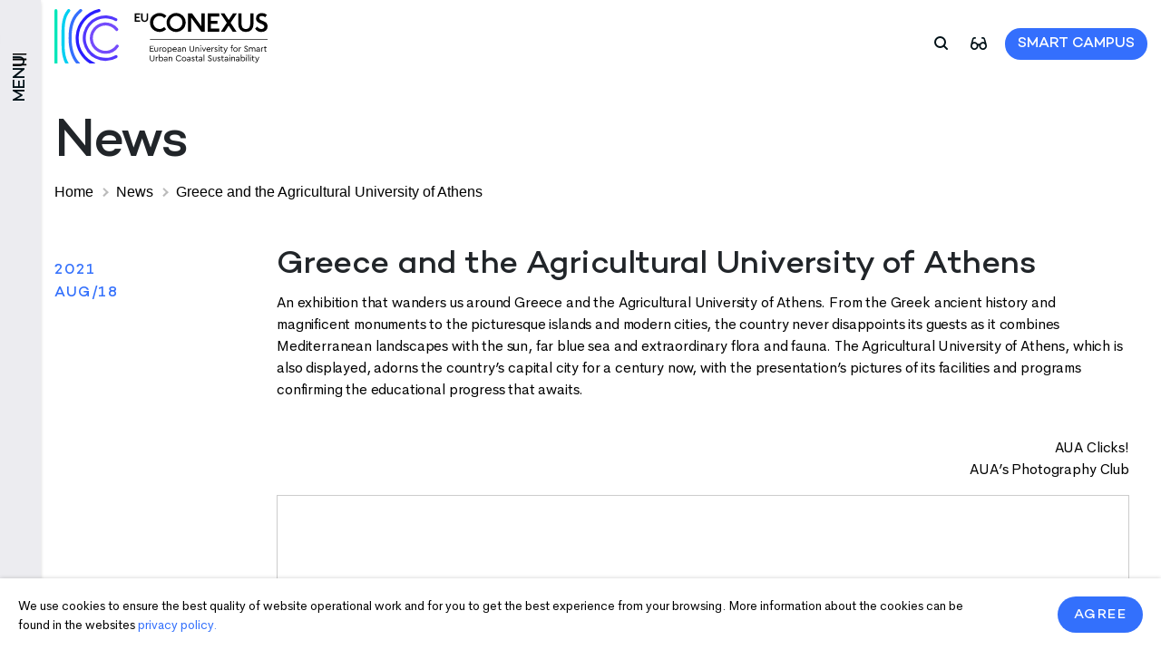

--- FILE ---
content_type: text/html; charset=UTF-8
request_url: https://www.eu-conexus.eu/en/2021/08/18/greece-and-the-agricultural-university-of-athens/
body_size: 21773
content:

<!doctype html>
<html lang="en-US">

<head>
    <meta charset="UTF-8" />
    <meta name="viewport" content="width=device-width, initial-scale=1" />
    <meta name="theme-color" content="#10DEC9" />
    <meta name="CERT-LT-verification" content="82b5b20b8a12faf2819d8d6331140907ba2ef2e73a02c0664884a8e1e7dab423" />
    <meta name="google-site-verification" content="oekS5bnUfmC_8khmjGDsKxqpGw_QFFKvGQV8RnBsGhs" />
    <title>Greece and the Agricultural University of Athens - EU-CONEXUS</title><link rel="preload" href="/wp-content/themes/euconexus/assets/images/sub-menu-close-button.svg" as="image" fetchpriority="high" /><link rel="preload" href="/wp-content/themes/euconexus/assets/images/Conexus-logo-small.svg" as="image" fetchpriority="high" />
    <link rel="profile" href="https://gmpg.org/xfn/11" />
        <meta name="description" content="European University for Smart Urban Coastal Sustainability" />
    
        

    <!-- Google Tag Manager -->
    <script>(function(w,d,s,l,i){w[l]=w[l]||[];w[l].push({'gtm.start':
                new Date().getTime(),event:'gtm.js'});var f=d.getElementsByTagName(s)[0],
            j=d.createElement(s),dl=l!='dataLayer'?'&l='+l:'';j.async=true;j.src=
            'https://www.googletagmanager.com/gtm.js?id='+i+dl;f.parentNode.insertBefore(j,f);
        })(window,document,'script','dataLayer','GTM-PNKLH7SV');</script>
    <!-- End Google Tag Manager -->

    <meta name='robots' content='index, follow, max-image-preview:large, max-snippet:-1, max-video-preview:-1' />
		<style>img:is([sizes="auto" i], [sizes^="auto," i]) { contain-intrinsic-size: 3000px 1500px }</style>
		
	<!-- This site is optimized with the Yoast SEO plugin v24.5 - https://yoast.com/wordpress/plugins/seo/ -->
	<link rel="canonical" href="https://www.eu-conexus.eu/en/2021/08/18/greece-and-the-agricultural-university-of-athens/" />
	<meta property="og:locale" content="en_US" />
	<meta property="og:type" content="article" />
	<meta property="og:title" content="Greece and the Agricultural University of Athens - EU-CONEXUS" />
	<meta property="og:description" content="An exhibition that wanders us around Greece and the Agricultural University of Athens. From the Greek ancient history and magnificent monuments to the picturesque islands and modern cities, the country never disappoints its guests as it combines Mediterranean landscapes with the sun, far blue sea and extraordinary flora and fauna. The Agricultural University of Athens, [&hellip;]" />
	<meta property="og:url" content="https://www.eu-conexus.eu/en/2021/08/18/greece-and-the-agricultural-university-of-athens/" />
	<meta property="og:site_name" content="EU-CONEXUS" />
	<meta property="article:publisher" content="https://www.facebook.com/eu.conexus/" />
	<meta property="article:published_time" content="2021-08-18T12:40:54+00:00" />
	<meta property="og:image" content="https://www.eu-conexus.eu/wp-content/uploads/2021/08/Picture-Greece.png" />
	<meta property="og:image:width" content="471" />
	<meta property="og:image:height" content="299" />
	<meta property="og:image:type" content="image/png" />
	<meta name="author" content="Gabrielė Ruočkutė" />
	<meta name="twitter:card" content="summary_large_image" />
	<meta name="twitter:creator" content="@eu_conexus" />
	<meta name="twitter:site" content="@eu_conexus" />
	<meta name="twitter:label1" content="Written by" />
	<meta name="twitter:data1" content="Gabrielė Ruočkutė" />
	<meta name="twitter:label2" content="Est. reading time" />
	<meta name="twitter:data2" content="1 minute" />
	<script type="application/ld+json" class="yoast-schema-graph">{"@context":"https://schema.org","@graph":[{"@type":["Article","BlogPosting"],"@id":"https://www.eu-conexus.eu/en/2021/08/18/greece-and-the-agricultural-university-of-athens/#article","isPartOf":{"@id":"https://www.eu-conexus.eu/en/2021/08/18/greece-and-the-agricultural-university-of-athens/"},"author":{"name":"Gabrielė Ruočkutė","@id":"https://www.eu-conexus.eu/en/#/schema/person/2a423c798328117795c767d1ea7e7754"},"headline":"Greece and the Agricultural University of Athens","datePublished":"2021-08-18T12:40:54+00:00","mainEntityOfPage":{"@id":"https://www.eu-conexus.eu/en/2021/08/18/greece-and-the-agricultural-university-of-athens/"},"wordCount":98,"publisher":{"@id":"https://www.eu-conexus.eu/en/#organization"},"image":{"@id":"https://www.eu-conexus.eu/en/2021/08/18/greece-and-the-agricultural-university-of-athens/#primaryimage"},"thumbnailUrl":"https://www.eu-conexus.eu/wp-content/uploads/2021/08/Picture-Greece.png","articleSection":["No category"],"inLanguage":"en-US"},{"@type":"WebPage","@id":"https://www.eu-conexus.eu/en/2021/08/18/greece-and-the-agricultural-university-of-athens/","url":"https://www.eu-conexus.eu/en/2021/08/18/greece-and-the-agricultural-university-of-athens/","name":"Greece and the Agricultural University of Athens - EU-CONEXUS","isPartOf":{"@id":"https://www.eu-conexus.eu/en/#website"},"primaryImageOfPage":{"@id":"https://www.eu-conexus.eu/en/2021/08/18/greece-and-the-agricultural-university-of-athens/#primaryimage"},"image":{"@id":"https://www.eu-conexus.eu/en/2021/08/18/greece-and-the-agricultural-university-of-athens/#primaryimage"},"thumbnailUrl":"https://www.eu-conexus.eu/wp-content/uploads/2021/08/Picture-Greece.png","datePublished":"2021-08-18T12:40:54+00:00","breadcrumb":{"@id":"https://www.eu-conexus.eu/en/2021/08/18/greece-and-the-agricultural-university-of-athens/#breadcrumb"},"inLanguage":"en-US","potentialAction":[{"@type":"ReadAction","target":["https://www.eu-conexus.eu/en/2021/08/18/greece-and-the-agricultural-university-of-athens/"]}]},{"@type":"ImageObject","inLanguage":"en-US","@id":"https://www.eu-conexus.eu/en/2021/08/18/greece-and-the-agricultural-university-of-athens/#primaryimage","url":"https://www.eu-conexus.eu/wp-content/uploads/2021/08/Picture-Greece.png","contentUrl":"https://www.eu-conexus.eu/wp-content/uploads/2021/08/Picture-Greece.png","width":471,"height":299},{"@type":"BreadcrumbList","@id":"https://www.eu-conexus.eu/en/2021/08/18/greece-and-the-agricultural-university-of-athens/#breadcrumb","itemListElement":[{"@type":"ListItem","position":1,"name":"Home","item":"https://www.eu-conexus.eu/en/"},{"@type":"ListItem","position":2,"name":"News","item":"https://www.eu-conexus.eu/en/news/"},{"@type":"ListItem","position":3,"name":"Greece and the Agricultural University of Athens"}]},{"@type":"WebSite","@id":"https://www.eu-conexus.eu/en/#website","url":"https://www.eu-conexus.eu/en/","name":"EU-CONEXUS","description":"European University for Smart Urban Coastal Sustainability","publisher":{"@id":"https://www.eu-conexus.eu/en/#organization"},"alternateName":"Conexus","potentialAction":[{"@type":"SearchAction","target":{"@type":"EntryPoint","urlTemplate":"https://www.eu-conexus.eu/en/?s={search_term_string}"},"query-input":{"@type":"PropertyValueSpecification","valueRequired":true,"valueName":"search_term_string"}}],"inLanguage":"en-US"},{"@type":"Organization","@id":"https://www.eu-conexus.eu/en/#organization","name":"EU-Conexus","alternateName":"Conexus","url":"https://www.eu-conexus.eu/en/","logo":{"@type":"ImageObject","inLanguage":"en-US","@id":"https://www.eu-conexus.eu/en/#/schema/logo/image/","url":"https://www.eu-conexus.eu/wp-content/uploads/2023/01/logo-en.svg","contentUrl":"https://www.eu-conexus.eu/wp-content/uploads/2023/01/logo-en.svg","width":"1024","height":"1024","caption":"EU-Conexus"},"image":{"@id":"https://www.eu-conexus.eu/en/#/schema/logo/image/"},"sameAs":["https://www.facebook.com/eu.conexus/","https://x.com/eu_conexus","https://www.instagram.com/eu_conexus/"]},{"@type":"Person","@id":"https://www.eu-conexus.eu/en/#/schema/person/2a423c798328117795c767d1ea7e7754","name":"Gabrielė Ruočkutė","sameAs":["https://www.eu-conexus.eu%20"]}]}</script>
	<!-- / Yoast SEO plugin. -->


<link rel='dns-prefetch' href='//www.eu-conexus.eu' />
		<!-- This site uses the Google Analytics by MonsterInsights plugin v9.11.1 - Using Analytics tracking - https://www.monsterinsights.com/ -->
							<script src="//www.googletagmanager.com/gtag/js?id=G-97EZ3Y9L57"  data-cfasync="false" data-wpfc-render="false" type="text/javascript" async></script>
			<script data-cfasync="false" data-wpfc-render="false" type="text/javascript">
				var mi_version = '9.11.1';
				var mi_track_user = true;
				var mi_no_track_reason = '';
								var MonsterInsightsDefaultLocations = {"page_location":"https:\/\/www.eu-conexus.eu\/en\/2021\/08\/18\/greece-and-the-agricultural-university-of-athens\/"};
								if ( typeof MonsterInsightsPrivacyGuardFilter === 'function' ) {
					var MonsterInsightsLocations = (typeof MonsterInsightsExcludeQuery === 'object') ? MonsterInsightsPrivacyGuardFilter( MonsterInsightsExcludeQuery ) : MonsterInsightsPrivacyGuardFilter( MonsterInsightsDefaultLocations );
				} else {
					var MonsterInsightsLocations = (typeof MonsterInsightsExcludeQuery === 'object') ? MonsterInsightsExcludeQuery : MonsterInsightsDefaultLocations;
				}

								var disableStrs = [
										'ga-disable-G-97EZ3Y9L57',
									];

				/* Function to detect opted out users */
				function __gtagTrackerIsOptedOut() {
					for (var index = 0; index < disableStrs.length; index++) {
						if (document.cookie.indexOf(disableStrs[index] + '=true') > -1) {
							return true;
						}
					}

					return false;
				}

				/* Disable tracking if the opt-out cookie exists. */
				if (__gtagTrackerIsOptedOut()) {
					for (var index = 0; index < disableStrs.length; index++) {
						window[disableStrs[index]] = true;
					}
				}

				/* Opt-out function */
				function __gtagTrackerOptout() {
					for (var index = 0; index < disableStrs.length; index++) {
						document.cookie = disableStrs[index] + '=true; expires=Thu, 31 Dec 2099 23:59:59 UTC; path=/';
						window[disableStrs[index]] = true;
					}
				}

				if ('undefined' === typeof gaOptout) {
					function gaOptout() {
						__gtagTrackerOptout();
					}
				}
								window.dataLayer = window.dataLayer || [];

				window.MonsterInsightsDualTracker = {
					helpers: {},
					trackers: {},
				};
				if (mi_track_user) {
					function __gtagDataLayer() {
						dataLayer.push(arguments);
					}

					function __gtagTracker(type, name, parameters) {
						if (!parameters) {
							parameters = {};
						}

						if (parameters.send_to) {
							__gtagDataLayer.apply(null, arguments);
							return;
						}

						if (type === 'event') {
														parameters.send_to = monsterinsights_frontend.v4_id;
							var hookName = name;
							if (typeof parameters['event_category'] !== 'undefined') {
								hookName = parameters['event_category'] + ':' + name;
							}

							if (typeof MonsterInsightsDualTracker.trackers[hookName] !== 'undefined') {
								MonsterInsightsDualTracker.trackers[hookName](parameters);
							} else {
								__gtagDataLayer('event', name, parameters);
							}
							
						} else {
							__gtagDataLayer.apply(null, arguments);
						}
					}

					__gtagTracker('js', new Date());
					__gtagTracker('set', {
						'developer_id.dZGIzZG': true,
											});
					if ( MonsterInsightsLocations.page_location ) {
						__gtagTracker('set', MonsterInsightsLocations);
					}
										__gtagTracker('config', 'G-97EZ3Y9L57', {"forceSSL":"true","link_attribution":"true"} );
										window.gtag = __gtagTracker;										(function () {
						/* https://developers.google.com/analytics/devguides/collection/analyticsjs/ */
						/* ga and __gaTracker compatibility shim. */
						var noopfn = function () {
							return null;
						};
						var newtracker = function () {
							return new Tracker();
						};
						var Tracker = function () {
							return null;
						};
						var p = Tracker.prototype;
						p.get = noopfn;
						p.set = noopfn;
						p.send = function () {
							var args = Array.prototype.slice.call(arguments);
							args.unshift('send');
							__gaTracker.apply(null, args);
						};
						var __gaTracker = function () {
							var len = arguments.length;
							if (len === 0) {
								return;
							}
							var f = arguments[len - 1];
							if (typeof f !== 'object' || f === null || typeof f.hitCallback !== 'function') {
								if ('send' === arguments[0]) {
									var hitConverted, hitObject = false, action;
									if ('event' === arguments[1]) {
										if ('undefined' !== typeof arguments[3]) {
											hitObject = {
												'eventAction': arguments[3],
												'eventCategory': arguments[2],
												'eventLabel': arguments[4],
												'value': arguments[5] ? arguments[5] : 1,
											}
										}
									}
									if ('pageview' === arguments[1]) {
										if ('undefined' !== typeof arguments[2]) {
											hitObject = {
												'eventAction': 'page_view',
												'page_path': arguments[2],
											}
										}
									}
									if (typeof arguments[2] === 'object') {
										hitObject = arguments[2];
									}
									if (typeof arguments[5] === 'object') {
										Object.assign(hitObject, arguments[5]);
									}
									if ('undefined' !== typeof arguments[1].hitType) {
										hitObject = arguments[1];
										if ('pageview' === hitObject.hitType) {
											hitObject.eventAction = 'page_view';
										}
									}
									if (hitObject) {
										action = 'timing' === arguments[1].hitType ? 'timing_complete' : hitObject.eventAction;
										hitConverted = mapArgs(hitObject);
										__gtagTracker('event', action, hitConverted);
									}
								}
								return;
							}

							function mapArgs(args) {
								var arg, hit = {};
								var gaMap = {
									'eventCategory': 'event_category',
									'eventAction': 'event_action',
									'eventLabel': 'event_label',
									'eventValue': 'event_value',
									'nonInteraction': 'non_interaction',
									'timingCategory': 'event_category',
									'timingVar': 'name',
									'timingValue': 'value',
									'timingLabel': 'event_label',
									'page': 'page_path',
									'location': 'page_location',
									'title': 'page_title',
									'referrer' : 'page_referrer',
								};
								for (arg in args) {
																		if (!(!args.hasOwnProperty(arg) || !gaMap.hasOwnProperty(arg))) {
										hit[gaMap[arg]] = args[arg];
									} else {
										hit[arg] = args[arg];
									}
								}
								return hit;
							}

							try {
								f.hitCallback();
							} catch (ex) {
							}
						};
						__gaTracker.create = newtracker;
						__gaTracker.getByName = newtracker;
						__gaTracker.getAll = function () {
							return [];
						};
						__gaTracker.remove = noopfn;
						__gaTracker.loaded = true;
						window['__gaTracker'] = __gaTracker;
					})();
									} else {
										console.log("");
					(function () {
						function __gtagTracker() {
							return null;
						}

						window['__gtagTracker'] = __gtagTracker;
						window['gtag'] = __gtagTracker;
					})();
									}
			</script>
							<!-- / Google Analytics by MonsterInsights -->
		<link rel='stylesheet' id='sbi_styles-css' href='https://www.eu-conexus.eu/wp-content/plugins/instagram-feed/css/sbi-styles.css?ver=6.10.0' type='text/css' media='all' />
<style id='wp-block-library-inline-css' type='text/css'>
:root{
  --wp-admin-theme-color:#007cba;
  --wp-admin-theme-color--rgb:0, 124, 186;
  --wp-admin-theme-color-darker-10:#006ba1;
  --wp-admin-theme-color-darker-10--rgb:0, 107, 161;
  --wp-admin-theme-color-darker-20:#005a87;
  --wp-admin-theme-color-darker-20--rgb:0, 90, 135;
  --wp-admin-border-width-focus:2px;
  --wp-block-synced-color:#7a00df;
  --wp-block-synced-color--rgb:122, 0, 223;
  --wp-bound-block-color:#9747ff;
}
@media (min-resolution:192dpi){
  :root{
    --wp-admin-border-width-focus:1.5px;
  }
}
.wp-element-button{
  cursor:pointer;
}

:root{
  --wp--preset--font-size--normal:16px;
  --wp--preset--font-size--huge:42px;
}
:root .has-very-light-gray-background-color{
  background-color:#eee;
}
:root .has-very-dark-gray-background-color{
  background-color:#313131;
}
:root .has-very-light-gray-color{
  color:#eee;
}
:root .has-very-dark-gray-color{
  color:#313131;
}
:root .has-vivid-green-cyan-to-vivid-cyan-blue-gradient-background{
  background:linear-gradient(135deg, #00d084, #0693e3);
}
:root .has-purple-crush-gradient-background{
  background:linear-gradient(135deg, #34e2e4, #4721fb 50%, #ab1dfe);
}
:root .has-hazy-dawn-gradient-background{
  background:linear-gradient(135deg, #faaca8, #dad0ec);
}
:root .has-subdued-olive-gradient-background{
  background:linear-gradient(135deg, #fafae1, #67a671);
}
:root .has-atomic-cream-gradient-background{
  background:linear-gradient(135deg, #fdd79a, #004a59);
}
:root .has-nightshade-gradient-background{
  background:linear-gradient(135deg, #330968, #31cdcf);
}
:root .has-midnight-gradient-background{
  background:linear-gradient(135deg, #020381, #2874fc);
}

.has-regular-font-size{
  font-size:1em;
}

.has-larger-font-size{
  font-size:2.625em;
}

.has-normal-font-size{
  font-size:var(--wp--preset--font-size--normal);
}

.has-huge-font-size{
  font-size:var(--wp--preset--font-size--huge);
}

.has-text-align-center{
  text-align:center;
}

.has-text-align-left{
  text-align:left;
}

.has-text-align-right{
  text-align:right;
}

#end-resizable-editor-section{
  display:none;
}

.aligncenter{
  clear:both;
}

.items-justified-left{
  justify-content:flex-start;
}

.items-justified-center{
  justify-content:center;
}

.items-justified-right{
  justify-content:flex-end;
}

.items-justified-space-between{
  justify-content:space-between;
}

.screen-reader-text{
  border:0;
  clip:rect(1px, 1px, 1px, 1px);
  -webkit-clip-path:inset(50%);
  clip-path:inset(50%);
  height:1px;
  margin:-1px;
  overflow:hidden;
  padding:0;
  position:absolute;
  width:1px;
  word-wrap:normal !important;
}

.screen-reader-text:focus{
  background-color:#ddd;
  clip:auto !important;
  -webkit-clip-path:none;
          clip-path:none;
  color:#444;
  display:block;
  font-size:1em;
  height:auto;
  left:5px;
  line-height:normal;
  padding:15px 23px 14px;
  text-decoration:none;
  top:5px;
  width:auto;
  z-index:100000;
}
html :where(.has-border-color){
  border-style:solid;
}

html :where([style*=border-top-color]){
  border-top-style:solid;
}

html :where([style*=border-right-color]){
  border-right-style:solid;
}

html :where([style*=border-bottom-color]){
  border-bottom-style:solid;
}

html :where([style*=border-left-color]){
  border-left-style:solid;
}

html :where([style*=border-width]){
  border-style:solid;
}

html :where([style*=border-top-width]){
  border-top-style:solid;
}

html :where([style*=border-right-width]){
  border-right-style:solid;
}

html :where([style*=border-bottom-width]){
  border-bottom-style:solid;
}

html :where([style*=border-left-width]){
  border-left-style:solid;
}
html :where(img[class*=wp-image-]){
  height:auto;
  max-width:100%;
}
:where(figure){
  margin:0 0 1em;
}

html :where(.is-position-sticky){
  --wp-admin--admin-bar--position-offset:var(--wp-admin--admin-bar--height, 0px);
}

@media screen and (max-width:600px){
  html :where(.is-position-sticky){
    --wp-admin--admin-bar--position-offset:0px;
  }
}
</style>
<style id='classic-theme-styles-inline-css' type='text/css'>
/**
 * These rules are needed for backwards compatibility.
 * They should match the button element rules in the base theme.json file.
 */
.wp-block-button__link {
	color: #ffffff;
	background-color: #32373c;
	border-radius: 9999px; /* 100% causes an oval, but any explicit but really high value retains the pill shape. */

	/* This needs a low specificity so it won't override the rules from the button element if defined in theme.json. */
	box-shadow: none;
	text-decoration: none;

	/* The extra 2px are added to size solids the same as the outline versions.*/
	padding: calc(0.667em + 2px) calc(1.333em + 2px);

	font-size: 1.125em;
}

.wp-block-file__button {
	background: #32373c;
	color: #ffffff;
	text-decoration: none;
}

</style>
<link rel="stylesheet" id="contact-form-7-css" href="https://www.eu-conexus.eu/wp-content/cache/perfmatters/www.eu-conexus.eu/minify/3fd2afa98866.styles.min.css?ver=5.9.8" type="text/css" media="all">
<style id='contact-form-7-inline-css' type='text/css'>
.wpcf7 .wpcf7-recaptcha iframe {margin-bottom: 0;}.wpcf7 .wpcf7-recaptcha[data-align="center"] > div {margin: 0 auto;}.wpcf7 .wpcf7-recaptcha[data-align="right"] > div {margin: 0 0 0 auto;}
</style>
<link rel='stylesheet' id='wpforms-form-locker-frontend-css' href='https://www.eu-conexus.eu/wp-content/plugins/wpforms-form-locker/assets/css/frontend.min.css?ver=2.8.0' type='text/css' media='all' />
<link rel='stylesheet' id='style-css' href='https://www.eu-conexus.eu/wp-content/themes/euconexus/style.css?ver=1765718401' type='text/css' media='' />
<link rel="stylesheet" id="wp-block-paragraph-css" href="https://www.eu-conexus.eu/wp-content/cache/perfmatters/www.eu-conexus.eu/minify/588856d1ca98.style.min.css?ver=6.5.7" type="text/css" media="all">
<script type="text/javascript" src="https://www.eu-conexus.eu/wp-content/cache/perfmatters/www.eu-conexus.eu/minify/9c356ce43a7a.frontend-gtag.min.js?ver=1768870968" id="monsterinsights-frontend-script-js" async="async" data-wp-strategy="async"></script>
<script data-cfasync="false" data-wpfc-render="false" type="text/javascript" id='monsterinsights-frontend-script-js-extra'>/* <![CDATA[ */
var monsterinsights_frontend = {"js_events_tracking":"true","download_extensions":"doc,pdf,ppt,zip,xls,docx,pptx,xlsx","inbound_paths":"[{\"path\":\"\\\/go\\\/\",\"label\":\"affiliate\"},{\"path\":\"\\\/recommend\\\/\",\"label\":\"affiliate\"}]","home_url":"https:\/\/www.eu-conexus.eu","hash_tracking":"false","v4_id":"G-97EZ3Y9L57"};/* ]]> */
</script>
<script type="text/javascript" src="https://www.eu-conexus.eu/wp-content/themes/euconexus/assets/js/jquery.min.js?ver=6.5.7" id="jquery-js"></script>
<script type="text/javascript" id="dlm-public-js-extra">
/* <![CDATA[ */
var dlmVars = {"logStatus":"enabled","jsErrorLogging":{"status":"","url":"https:\/\/www.eu-conexus.eu\/wp-admin\/admin-ajax.php","nonce":"1bbeb27a71","action":"log_js_errors"}};
/* ]]> */
</script>
<script type="text/javascript" src="https://www.eu-conexus.eu/wp-content/cache/perfmatters/www.eu-conexus.eu/minify/4884e8a844e2.public.min.js?ver=2.3.6" id="dlm-public-js"></script>

    <link rel="shortcut icon" href="https://www.eu-conexus.eu/wp-content/themes/euconexus/assets/icons/favicon.ico" />
    <link rel="icon" type="image/vnd.microsoft.icon" href="https://www.eu-conexus.eu/wp-content/themes/euconexus/assets/icons/favicon.ico" />
    <link rel="icon" type="image/x-icon"  href="https://www.eu-conexus.eu/wp-content/themes/euconexus/assets/icons/favicon.ico" />
    <link rel="icon" href="https://www.eu-conexus.eu/wp-content/themes/euconexus/assets/icons/favicon.ico" />
     <div id="gdpr-consent"></div> 
<!-- Meta Pixel Code -->
<script type='text/javascript'>
!function(f,b,e,v,n,t,s){if(f.fbq)return;n=f.fbq=function(){n.callMethod?
n.callMethod.apply(n,arguments):n.queue.push(arguments)};if(!f._fbq)f._fbq=n;
n.push=n;n.loaded=!0;n.version='2.0';n.queue=[];t=b.createElement(e);t.async=!0;
t.src=v;s=b.getElementsByTagName(e)[0];s.parentNode.insertBefore(t,s)}(window,
document,'script','https://connect.facebook.net/en_US/fbevents.js');
</script>
<!-- End Meta Pixel Code -->
<script type='text/javascript'>var url = window.location.origin + '?ob=open-bridge';
            fbq('set', 'openbridge', '580653741577920', url);
fbq('init', '580653741577920', {}, {
    "agent": "wordpress-6.5.7-4.1.5"
})</script><script type='text/javascript'>
    fbq('track', 'PageView', []);
  </script><link rel="icon" href="https://www.eu-conexus.eu/wp-content/uploads/2023/02/favicon.svg" sizes="32x32" />
<link rel="icon" href="https://www.eu-conexus.eu/wp-content/uploads/2023/02/favicon.svg" sizes="192x192" />
<link rel="apple-touch-icon" href="https://www.eu-conexus.eu/wp-content/uploads/2023/02/favicon.svg" />
<meta name="msapplication-TileImage" content="https://www.eu-conexus.eu/wp-content/uploads/2023/02/favicon.svg" />
		<style type="text/css" id="wp-custom-css">
			.page-26443 button[data-name="Apply-now"] {
  color: #291fff !important;
}

.page-26443 button[data-name="Apply-now"].active {
  color: #346ffd !important;
}

#sidebar {
	@media (min-width: 799px) {
	width: 260px;
}
}

#sidebar .sidebar-header .long-menu .navigation .sub-menu.open, #sidebar .sidebar-header .long-menu .navigation-short .sub-menu.open {
	@media (min-width: 799px) {
  left: 260px;
}
}


#sidebar #dismiss {
	@media (min-width: 770px) { 
	        right: -40px;
}
}

.page-35726 .contacts-wrapper {
	align-items: flex-end;
}		</style>
		<noscript><style>.perfmatters-lazy[data-src]{display:none !important;}</style></noscript><style>.perfmatters-lazy.pmloaded,.perfmatters-lazy.pmloaded>img,.perfmatters-lazy>img.pmloaded,.perfmatters-lazy[data-ll-status=entered]{animation:500ms pmFadeIn}@keyframes pmFadeIn{0%{opacity:0}100%{opacity:1}}</style></head>


<body data-rsssl=1 class="">
    <nav id="sidebar">
        <div class="open-sidebar">
            <button class="js-close-menu" id="dismiss">
                <img data-perfmatters-preload src="/wp-content/themes/euconexus/assets/images/sub-menu-close-button.svg" alt="close-button">
            </button>
            <div class="sidebar-header">
                <a href="https://www.eu-conexus.eu/en">
                    <img data-perfmatters-preload src="/wp-content/themes/euconexus/assets/images/Conexus-logo-small.svg"
                        alt="small-conexus-logo">
                </a>
                                <div class="long-menu">
                    <div
                        class="navigation navigation-items-11">
                        <div class="primary_menu"><ul id="menu-antras-meniu-en" class="js-menu-item"><li id="menu-item-9220" class="menu-item menu-item-type-custom menu-item-object-custom menu-item-has-children menu-item-9220"><a href="#">About us</a>
<ul class='sub-menu js-sub-menu'>
        <div class='sub-menu-wrapper'> 

        <div class='sub-menu-items'>
            <button id='close-sub-menu' class='back-button js-back-button'>Back</button>
            <button class='js-close-menu' id='dismiss'><img src="data:image/svg+xml,%3Csvg%20xmlns=&#039;http://www.w3.org/2000/svg&#039;%20width=&#039;0&#039;%20height=&#039;0&#039;%20viewBox=&#039;0%200%200%200&#039;%3E%3C/svg%3E" alt="close-button" class="perfmatters-lazy" data-src="/wp-content/themes/euconexus/assets/images/sub-menu-close-button.svg" /><noscript><img src='/wp-content/themes/euconexus/assets/images/sub-menu-close-button.svg' alt='close-button'></noscript></button> 

        </div>

        <div class='sub-menu-name'>For 
 
</div>

        </div>
	<li id="menu-item-6001" class="menu-item menu-item-type-post_type menu-item-object-page menu-item-6001"><a href="https://www.eu-conexus.eu/en/home/who-we-are/">Who we are</a></li>
	<li id="menu-item-28448" class="menu-item menu-item-type-post_type menu-item-object-page menu-item-28448"><a href="https://www.eu-conexus.eu/en/home/who-we-are/structure/">Structure</a></li>
	<li id="menu-item-15092" class="menu-item menu-item-type-post_type menu-item-object-page menu-item-15092"><a href="https://www.eu-conexus.eu/en/eu-conexus-aisbl/">EU-CONEXA</a></li>
	<li id="menu-item-17057" class="menu-item menu-item-type-post_type menu-item-object-page menu-item-17057"><a href="https://www.eu-conexus.eu/en/cooperations-partnerships/">Cooperations &amp; Partnerships</a></li>
	<li id="menu-item-6010" class="menu-item menu-item-type-post_type menu-item-object-page menu-item-6010"><a href="https://www.eu-conexus.eu/en/documents-policies/">Documents &#038; Policies</a></li>
</ul>
</li>
<li id="menu-item-28692" class="menu-item menu-item-type-post_type menu-item-object-page current_page_parent menu-item-28692"><a href="https://www.eu-conexus.eu/en/news/">News</a></li>
<li id="menu-item-28693" class="menu-item menu-item-type-post_type menu-item-object-page menu-item-28693"><a href="https://www.eu-conexus.eu/en/events/">Events</a></li>
<li id="menu-item-33176" class="menu-item menu-item-type-custom menu-item-object-custom menu-item-33176"><a href="https://www.eu-conexus.eu/en/calls/">Calls</a></li>
<li id="menu-item-16481" class="menu-item menu-item-type-post_type menu-item-object-page menu-item-16481"><a href="https://www.eu-conexus.eu/en/projects/">Projects</a></li>
<li id="menu-item-6011" class="menu-item menu-item-type-post_type menu-item-object-page menu-item-6011"><a href="https://www.eu-conexus.eu/en/contacts/">Contacts</a></li>
</ul></div>                    </div>
                </div>
                
                                <div class="long-menu">
                    <div class="menu-name">
                        <p>FOR</p>
                        <hr>
                    </div>
                    <div
                        class="navigation navigation-items-31">
                        <div class="primary_menu"><ul id="menu-main-2" class="js-menu-item"><li id="menu-item-5972" class="menu-item menu-item-type-custom menu-item-object-custom menu-item-has-children menu-item-5972"><a href="#">Students</a>
<ul class='sub-menu js-sub-menu'>
        <div class='sub-menu-wrapper'> 

        <div class='sub-menu-items'>
            <button id='close-sub-menu' class='back-button js-back-button'>Back</button>
            <button class='js-close-menu' id='dismiss'><img src="data:image/svg+xml,%3Csvg%20xmlns=&#039;http://www.w3.org/2000/svg&#039;%20width=&#039;0&#039;%20height=&#039;0&#039;%20viewBox=&#039;0%200%200%200&#039;%3E%3C/svg%3E" alt="close-button" class="perfmatters-lazy" data-src="/wp-content/themes/euconexus/assets/images/sub-menu-close-button.svg" /><noscript><img src='/wp-content/themes/euconexus/assets/images/sub-menu-close-button.svg' alt='close-button'></noscript></button> 

        </div>

        <div class='sub-menu-name'>For 
 For Students
</div>

        </div>
	<li id="menu-item-5973" class="menu-item menu-item-type-post_type menu-item-object-page menu-item-5973"><a href="https://www.eu-conexus.eu/en/for-students/studies/">Studies</a></li>
	<li id="menu-item-28451" class="menu-item menu-item-type-post_type menu-item-object-page menu-item-28451"><a href="https://www.eu-conexus.eu/en/mobility-2/">Mobility</a></li>
	<li id="menu-item-6016" class="menu-item menu-item-type-post_type menu-item-object-page menu-item-6016"><a href="https://www.eu-conexus.eu/en/campus-life/">Campus life</a></li>
</ul>
</li>
<li id="menu-item-5983" class="menu-item menu-item-type-custom menu-item-object-custom menu-item-has-children menu-item-5983"><a href="#">Researchers</a>
<ul class='sub-menu js-sub-menu'>
        <div class='sub-menu-wrapper'> 

        <div class='sub-menu-items'>
            <button id='close-sub-menu' class='back-button js-back-button'>Back</button>
            <button class='js-close-menu' id='dismiss'><img src="data:image/svg+xml,%3Csvg%20xmlns=&#039;http://www.w3.org/2000/svg&#039;%20width=&#039;0&#039;%20height=&#039;0&#039;%20viewBox=&#039;0%200%200%200&#039;%3E%3C/svg%3E" alt="close-button" class="perfmatters-lazy" data-src="/wp-content/themes/euconexus/assets/images/sub-menu-close-button.svg" /><noscript><img src='/wp-content/themes/euconexus/assets/images/sub-menu-close-button.svg' alt='close-button'></noscript></button> 

        </div>

        <div class='sub-menu-name'>For 
 For Researchers
</div>

        </div>
	<li id="menu-item-33509" class="menu-item menu-item-type-post_type menu-item-object-page menu-item-33509"><a href="https://www.eu-conexus.eu/en/contact-point-for-technology-transfer-and-innovation-conti/">Contact Point for Technology Transfer and Innovation (CONTI)</a></li>
	<li id="menu-item-35679" class="menu-item menu-item-type-post_type menu-item-object-page menu-item-35679"><a href="https://www.eu-conexus.eu/en/project-development-support/">Project Development Support</a></li>
	<li id="menu-item-5984" class="menu-item menu-item-type-post_type menu-item-object-page menu-item-5984"><a href="https://www.eu-conexus.eu/en/research-facilities/">Research Facilities</a></li>
	<li id="menu-item-21304" class="menu-item menu-item-type-custom menu-item-object-custom menu-item-21304"><a href="https://riis.eu-conexus.eu/">Research &#038; Innovation Information System</a></li>
	<li id="menu-item-35799" class="menu-item menu-item-type-custom menu-item-object-custom menu-item-35799"><a href="https://www.eu-conexus.eu/en/phd/">PhD and postdoc opportunities</a></li>
	<li id="menu-item-35795" class="menu-item menu-item-type-post_type menu-item-object-page menu-item-35795"><a href="https://www.eu-conexus.eu/en/joint-research-area/">Joint Research Area</a></li>
	<li id="menu-item-21526" class="menu-item menu-item-type-post_type menu-item-object-page menu-item-21526"><a href="https://www.eu-conexus.eu/en/scientific-journals-publications/">Scientific Journals &#038; Publications</a></li>
	<li id="menu-item-15006" class="menu-item menu-item-type-post_type menu-item-object-page menu-item-15006"><a href="https://www.eu-conexus.eu/en/new-calls-for-research-mobility/">Mobility</a></li>
	<li id="menu-item-35655" class="menu-item menu-item-type-post_type menu-item-object-page menu-item-35655"><a href="https://www.eu-conexus.eu/en/calls/">Calls</a></li>
</ul>
</li>
<li id="menu-item-35563" class="menu-item menu-item-type-custom menu-item-object-custom menu-item-has-children menu-item-35563"><a href="#">Teaching staff</a>
<ul class='sub-menu js-sub-menu'>
        <div class='sub-menu-wrapper'> 

        <div class='sub-menu-items'>
            <button id='close-sub-menu' class='back-button js-back-button'>Back</button>
            <button class='js-close-menu' id='dismiss'><img src="data:image/svg+xml,%3Csvg%20xmlns=&#039;http://www.w3.org/2000/svg&#039;%20width=&#039;0&#039;%20height=&#039;0&#039;%20viewBox=&#039;0%200%200%200&#039;%3E%3C/svg%3E" alt="close-button" class="perfmatters-lazy" data-src="/wp-content/themes/euconexus/assets/images/sub-menu-close-button.svg" /><noscript><img src='/wp-content/themes/euconexus/assets/images/sub-menu-close-button.svg' alt='close-button'></noscript></button> 

        </div>

        <div class='sub-menu-name'>For 
 
</div>

        </div>
	<li id="menu-item-25246" class="menu-item menu-item-type-post_type menu-item-object-page menu-item-25246"><a href="https://www.eu-conexus.eu/en/eu-conexus-project-development-support-office-pdso/">EU-CONEXUS Project Development Support Office (PDSO)</a></li>
	<li id="menu-item-35564" class="menu-item menu-item-type-custom menu-item-object-custom menu-item-35564"><a href="https://www.eu-conexus.eu/en/eu-conexus-office-for-development-of-study-offers/">ODSO services</a></li>
	<li id="menu-item-35565" class="menu-item menu-item-type-custom menu-item-object-custom menu-item-35565"><a href="https://www.eu-conexus.eu/en/call-for-visiting-teachers/">Call for visiting teachers</a></li>
	<li id="menu-item-28450" class="menu-item menu-item-type-post_type menu-item-object-page menu-item-28450"><a href="https://www.eu-conexus.eu/en/mobility-2/">Mobility</a></li>
	<li id="menu-item-30297" class="menu-item menu-item-type-post_type menu-item-object-page menu-item-30297"><a href="https://www.eu-conexus.eu/en/contact-point-for-technology-transfer-and-innovation-conti/">Contact Point for Technology Transfer and Innovation (CONTI)</a></li>
	<li id="menu-item-35566" class="menu-item menu-item-type-custom menu-item-object-custom menu-item-35566"><a href="https://www.eu-conexus.eu/en/calls/">Calls</a></li>
</ul>
</li>
<li id="menu-item-10081" class="menu-item menu-item-type-custom menu-item-object-custom menu-item-has-children menu-item-10081"><a href="#">Schools</a>
<ul class='sub-menu js-sub-menu'>
        <div class='sub-menu-wrapper'> 

        <div class='sub-menu-items'>
            <button id='close-sub-menu' class='back-button js-back-button'>Back</button>
            <button class='js-close-menu' id='dismiss'><img src="data:image/svg+xml,%3Csvg%20xmlns=&#039;http://www.w3.org/2000/svg&#039;%20width=&#039;0&#039;%20height=&#039;0&#039;%20viewBox=&#039;0%200%200%200&#039;%3E%3C/svg%3E" alt="close-button" class="perfmatters-lazy" data-src="/wp-content/themes/euconexus/assets/images/sub-menu-close-button.svg" /><noscript><img src='/wp-content/themes/euconexus/assets/images/sub-menu-close-button.svg' alt='close-button'></noscript></button> 

        </div>

        <div class='sub-menu-name'>For 
 
</div>

        </div>
	<li id="menu-item-10032" class="menu-item menu-item-type-post_type menu-item-object-page menu-item-10032"><a href="https://www.eu-conexus.eu/en/think-smart-create-green/">School Contest</a></li>
	<li id="menu-item-35649" class="menu-item menu-item-type-post_type menu-item-object-page menu-item-35649"><a href="https://www.eu-conexus.eu/en/cooperation-opportunities/">Cooperation Opportunities</a></li>
</ul>
</li>
<li id="menu-item-6021" class="menu-item menu-item-type-custom menu-item-object-custom menu-item-has-children menu-item-6021"><a href="#">Administrative staff</a>
<ul class='sub-menu js-sub-menu'>
        <div class='sub-menu-wrapper'> 

        <div class='sub-menu-items'>
            <button id='close-sub-menu' class='back-button js-back-button'>Back</button>
            <button class='js-close-menu' id='dismiss'><img src="data:image/svg+xml,%3Csvg%20xmlns=&#039;http://www.w3.org/2000/svg&#039;%20width=&#039;0&#039;%20height=&#039;0&#039;%20viewBox=&#039;0%200%200%200&#039;%3E%3C/svg%3E" alt="close-button" class="perfmatters-lazy" data-src="/wp-content/themes/euconexus/assets/images/sub-menu-close-button.svg" /><noscript><img src='/wp-content/themes/euconexus/assets/images/sub-menu-close-button.svg' alt='close-button'></noscript></button> 

        </div>

        <div class='sub-menu-name'>For 
 For Staff
</div>

        </div>
	<li id="menu-item-35786" class="menu-item menu-item-type-post_type menu-item-object-page menu-item-35786"><a href="https://www.eu-conexus.eu/en/mobility-opportunities-administrative-staff/">Mobility opportunities</a></li>
	<li id="menu-item-35567" class="menu-item menu-item-type-custom menu-item-object-custom menu-item-35567"><a href="https://www.eu-conexus.eu/en/calls/">Calls</a></li>
</ul>
</li>
<li id="menu-item-5989" class="menu-item menu-item-type-custom menu-item-object-custom menu-item-5989"><a href="https://www.eu-conexus.eu/en/industry-university-cooperation/">Stakeholders</a></li>
</ul></div>                    </div>
                </div>
                
            </div>

            <div class="connect">
                <a class="connect-button" id="connect-button"
                    href="https://www.eu-conexus.eu/en/smart-campus/">   SMART CAMPUS</a>
            </div>
        </div>
    </nav>

    <div id="overlay"></div>

        <div class="fixed-sidebar">
        <div class="container fixed-sidebar-container">
            <div class="row fixed-sidebar-row">
                <div class="col fixed-sidebar-menu-button">
                    <button onclick="menuExpand()" id="sidebarCollapse">
                        Menu                    </button>
                </div>
            </div>
        </div>
    </div>
    
    <div class="header active ">
        <div class="container">
            <div class="logo-wrapper">
                <a href="https://www.eu-conexus.eu/en" title="Eu Conexus">
                    <div class="logo logo-en"></div>
                </a>
            </div>
            <div class="navigation-short">
                <div class="icons">
                    <div class="sub-menu search-nav" id="search-nav">
                        <div class="search-wrap-top">
                            <form role="search" autocomplete="off" method="get" class="search-form"
                                action="https://www.eu-conexus.eu/en/">
                                <label for="search">
                                    <input type="hidden" id="search_nonce_field" name="search_nonce_field" value="a8bac215ad" /><input type="hidden" name="_wp_http_referer" value="/en/2021/08/18/greece-and-the-agricultural-university-of-athens/" />                                    <input type="search" autocomplete="false" class="search input"
                                        value="" name="s"
                                        placeholder="Search..." />
                                    <input type="submit" class="submit" value="" />
                                </label>
                            </form>
                        </div>
                    </div>
                    <div class="search-icon" onclick="showSearch()">
                        <span id="search-open"><img src="data:image/svg+xml,%3Csvg%20xmlns=&#039;http://www.w3.org/2000/svg&#039;%20width=&#039;0&#039;%20height=&#039;0&#039;%20viewBox=&#039;0%200%200%200&#039;%3E%3C/svg%3E" alt="Search" title="Search" class="perfmatters-lazy" data-src="https://www.eu-conexus.eu/wp-content/themes/euconexus/assets/icons/search.svg" /><noscript><img
                                src="https://www.eu-conexus.eu/wp-content/themes/euconexus/assets/icons/search.svg"
                                alt="Search"
                                title="Search" /></noscript></span>
                        <span id="search-close" style="display:none"><img src="data:image/svg+xml,%3Csvg%20xmlns=&#039;http://www.w3.org/2000/svg&#039;%20width=&#039;0&#039;%20height=&#039;0&#039;%20viewBox=&#039;0%200%200%200&#039;%3E%3C/svg%3E" alt="Search" title="Search" class="perfmatters-lazy" data-src="https://www.eu-conexus.eu/wp-content/themes/euconexus/assets/images/sub-menu-close-button.svg" /><noscript><img
                                src="https://www.eu-conexus.eu/wp-content/themes/euconexus/assets/images/sub-menu-close-button.svg"
                                alt="Search"
                                title="Search" /></noscript></span>

                    </div>
                    <div class="disabled-icon">
                                                <a href="https://www.eu-conexus.eu/version-for-disabled-people/"
                            title="Version for disabled">

                            <img src="data:image/svg+xml,%3Csvg%20xmlns=&#039;http://www.w3.org/2000/svg&#039;%20width=&#039;0&#039;%20height=&#039;0&#039;%20viewBox=&#039;0%200%200%200&#039;%3E%3C/svg%3E" alt="Version for disabled" title="Version for disabled" class="perfmatters-lazy" data-src="https://www.eu-conexus.eu/wp-content/themes/euconexus/assets/icons/limited.svg" /><noscript><img src="https://www.eu-conexus.eu/wp-content/themes/euconexus/assets/icons/limited.svg"
                                alt="Version for disabled"
                                title="Version for disabled" /></noscript>
                        </a>
                    </div>
                </div>
                <div class="connect">
                    <a class="connect-button" href="https://www.eu-conexus.eu/en/smart-campus/"> SMART CAMPUS</a>
                </div>
            </div>
        </div>
    </div>

    <div class="mobile-header">
        <div class="container">
            <div class="row mobile">
                <div class="navigation col-4">
                                        <div class="menu-button">
                        <button onclick="menuExpand()" id="sidebarCollapse">
                            <img src="data:image/svg+xml,%3Csvg%20xmlns=&#039;http://www.w3.org/2000/svg&#039;%20width=&#039;0&#039;%20height=&#039;0&#039;%20viewBox=&#039;0%200%200%200&#039;%3E%3C/svg%3E" alt class="perfmatters-lazy" data-src="/wp-content/themes/euconexus/assets/images/sidebar-hamburger.svg" /><noscript><img src="/wp-content/themes/euconexus/assets/images/sidebar-hamburger.svg" alt=""></noscript>
                        </button>
                    </div>
                                        <div class="sub-menu search-nav mobile-search" id="mobile-search">
                        <div class="search-wrap-top">
                            <form role="search" autocomplete="off" method="get" class="search-form"
                                action="https://www.eu-conexus.eu/en/">
                                <label for="search">
                                    <input type="search" autocomplete="false" class="search input"
                                        value="" name="s"
                                        placeholder="Search" />
                                    <input type="submit" class="submit" value="" />
                                </label>
                            </form>
                        </div>
                    </div>
                    <div class="search-icon" onclick="showSearch()">
                        <span id="search-open-mobile"><img src="data:image/svg+xml,%3Csvg%20xmlns=&#039;http://www.w3.org/2000/svg&#039;%20width=&#039;0&#039;%20height=&#039;0&#039;%20viewBox=&#039;0%200%200%200&#039;%3E%3C/svg%3E" alt="Search" title="Search" class="perfmatters-lazy" data-src="https://www.eu-conexus.eu/wp-content/themes/euconexus/assets/icons/search.svg" /><noscript><img
                                src="https://www.eu-conexus.eu/wp-content/themes/euconexus/assets/icons/search.svg"
                                alt="Search"
                                title="Search" /></noscript></span>
                        <span id="search-close-mobile" style="display:none"><img src="data:image/svg+xml,%3Csvg%20xmlns=&#039;http://www.w3.org/2000/svg&#039;%20width=&#039;0&#039;%20height=&#039;0&#039;%20viewBox=&#039;0%200%200%200&#039;%3E%3C/svg%3E" alt="Search" title="Search" class="perfmatters-lazy" data-src="https://www.eu-conexus.eu/wp-content/themes/euconexus/assets/images/sub-menu-close-button.svg" /><noscript><img
                                src="https://www.eu-conexus.eu/wp-content/themes/euconexus/assets/images/sub-menu-close-button.svg"
                                alt="Search"
                                title="Search" /></noscript></span>
                    </div>
                </div>
                <div class="logo col-4">
                    <div class="logo-wrapper">
                        <a href="https://www.eu-conexus.eu/en" title="Eu Conexus">
                            <div class="logo logo-en">
                                <img src="data:image/svg+xml,%3Csvg%20xmlns=&#039;http://www.w3.org/2000/svg&#039;%20width=&#039;140px&#039;%20height=&#039;0&#039;%20viewBox=&#039;0%200%20140px%200&#039;%3E%3C/svg%3E" width="140px" alt="logo" class="perfmatters-lazy" data-src="/wp-content/themes/euconexus/assets/icons/logo-en.svg" /><noscript><img src="/wp-content/themes/euconexus/assets/icons/logo-en.svg" width="140px" alt="logo"></noscript>
                            </div>
                        </a>
                    </div>
                </div>
            </div>
        </div>
    </div>
    
<div class="post-container post">

    <div class="page-header single-header">
        <div class="container">

                            <h2 class="h1">News</h2>
            
            <ul class="breadcrumbs">
                                    <li>
                        <a href="https://www.eu-conexus.eu/en/">Home</a>
                        <span></span>
                    </li>
                                    <li>
                        <a href="https://www.eu-conexus.eu/en/news/">News</a>
                        <span></span>
                    </li>
                                    <li>
                        <a href="https://www.eu-conexus.eu/en/2021/08/18/greece-and-the-agricultural-university-of-athens/">Greece and the Agricultural University of Athens</a>
                        <span></span>
                    </li>
                            </ul>
        </div>
    </div>

    <div class="container inner">
        <div class="row post-content">
            <div class="col-xl-12">
                            </div>
            <div class="col-xl-12">
                <div class="meta">
                                            <h4>2021 Aug/18</h4>
                            
                                    </div>
                <div class="content">
                    <h1 class="h2">Greece and the Agricultural University of Athens</h1>
                                                                        <div class="post-content">
                                
<p>An exhibition that wanders us around Greece and the Agricultural University of Athens. From the Greek ancient history and magnificent monuments to the picturesque islands and modern cities, the country never disappoints its guests as it combines Mediterranean landscapes with the sun, far blue sea and extraordinary flora and fauna. The Agricultural University of Athens, which is also displayed, adorns the country’s capital city for a century now, with the presentation’s pictures of its facilities and programs confirming the educational progress that awaits.</p>



<p class="has-text-align-right"><br>AUA Clicks!<br>AUA’s Photography Club</p>



<iframe src="https://www.slideshare.net/slideshow/embed_code/key/sAhzV6ORYeSM8p" width="100%" height="500" frameborder="0" marginwidth="0" marginheight="0" scrolling="no" style="border:1px solid #CCC; border-width:1px; margin-bottom:5px; max-width: 100%;" allowfullscreen> </iframe> <div style="margin-bottom:5px">



<p></p>
                            </div>
                                                            </div>
            </div>
        </div>
    </div>
</div>
<div class="instagram instagram-grid" data-ally-exclude>
    <div class="container"><h2>See us</h2></div>

    <div class="instagram-holder container">
        
<div id="sb_instagram"  class="sbi sbi_mob_col_2 sbi_tab_col_2 sbi_col_4 sbi_disable_mobile" style="padding-bottom: 10px; width: 100%;"	 data-feedid="*1"  data-res="full" data-cols="4" data-colsmobile="2" data-colstablet="2" data-num="8" data-nummobile="6" data-item-padding="5"	 data-shortcode-atts="{&quot;feed&quot;:&quot;1&quot;}"  data-postid="5185" data-locatornonce="e7d71000cd" data-imageaspectratio="1:1" data-sbi-flags="favorLocal">
	
	<div id="sbi_images"  style="gap: 10px;">
		<div class="sbi_item sbi_type_carousel sbi_new sbi_transition"
	id="sbi_18079118915586322" data-date="1768489325">
	<div class="sbi_photo_wrap">
		<a class="sbi_photo" href="https://www.instagram.com/p/DTiR71eiN-y/" target="_blank" rel="noopener nofollow"
			data-full-res="https://scontent-cdg4-1.cdninstagram.com/v/t51.82787-15/616451745_18092279977974689_1208933513125283957_n.jpg?stp=dst-jpg_e35_tt6&#038;_nc_cat=105&#038;ccb=7-5&#038;_nc_sid=18de74&#038;efg=eyJlZmdfdGFnIjoiQ0FST1VTRUxfSVRFTS5iZXN0X2ltYWdlX3VybGdlbi5DMyJ9&#038;_nc_ohc=wcjSgv27j08Q7kNvwESQoqK&#038;_nc_oc=AdkOguKPh3cCkQNg2Snsq71Ij8JtMImryyboyLjMevp5nPLoWFF3A4BgRlB4EG9J71g&#038;_nc_zt=23&#038;_nc_ht=scontent-cdg4-1.cdninstagram.com&#038;edm=ANo9K5cEAAAA&#038;_nc_gid=LDPluyog7528i6cd9Qcaww&#038;oh=00_Afr_XWijKcT7Wn5qW18znpFht46hJ0VtrlfT9xDN0hkF1g&#038;oe=69742110"
			data-img-src-set="{&quot;d&quot;:&quot;https:\/\/scontent-cdg4-1.cdninstagram.com\/v\/t51.82787-15\/616451745_18092279977974689_1208933513125283957_n.jpg?stp=dst-jpg_e35_tt6&amp;_nc_cat=105&amp;ccb=7-5&amp;_nc_sid=18de74&amp;efg=eyJlZmdfdGFnIjoiQ0FST1VTRUxfSVRFTS5iZXN0X2ltYWdlX3VybGdlbi5DMyJ9&amp;_nc_ohc=wcjSgv27j08Q7kNvwESQoqK&amp;_nc_oc=AdkOguKPh3cCkQNg2Snsq71Ij8JtMImryyboyLjMevp5nPLoWFF3A4BgRlB4EG9J71g&amp;_nc_zt=23&amp;_nc_ht=scontent-cdg4-1.cdninstagram.com&amp;edm=ANo9K5cEAAAA&amp;_nc_gid=LDPluyog7528i6cd9Qcaww&amp;oh=00_Afr_XWijKcT7Wn5qW18znpFht46hJ0VtrlfT9xDN0hkF1g&amp;oe=69742110&quot;,&quot;150&quot;:&quot;https:\/\/scontent-cdg4-1.cdninstagram.com\/v\/t51.82787-15\/616451745_18092279977974689_1208933513125283957_n.jpg?stp=dst-jpg_e35_tt6&amp;_nc_cat=105&amp;ccb=7-5&amp;_nc_sid=18de74&amp;efg=eyJlZmdfdGFnIjoiQ0FST1VTRUxfSVRFTS5iZXN0X2ltYWdlX3VybGdlbi5DMyJ9&amp;_nc_ohc=wcjSgv27j08Q7kNvwESQoqK&amp;_nc_oc=AdkOguKPh3cCkQNg2Snsq71Ij8JtMImryyboyLjMevp5nPLoWFF3A4BgRlB4EG9J71g&amp;_nc_zt=23&amp;_nc_ht=scontent-cdg4-1.cdninstagram.com&amp;edm=ANo9K5cEAAAA&amp;_nc_gid=LDPluyog7528i6cd9Qcaww&amp;oh=00_Afr_XWijKcT7Wn5qW18znpFht46hJ0VtrlfT9xDN0hkF1g&amp;oe=69742110&quot;,&quot;320&quot;:&quot;https:\/\/www.eu-conexus.eu\/wp-content\/uploads\/sb-instagram-feed-images\/616451745_18092279977974689_1208933513125283957_nlow.webp&quot;,&quot;640&quot;:&quot;https:\/\/www.eu-conexus.eu\/wp-content\/uploads\/sb-instagram-feed-images\/616451745_18092279977974689_1208933513125283957_nfull.webp&quot;}">
			<span class="sbi-screenreader">⏰ Last chance to apply! Master-level micro-credent</span>
			<svg class="svg-inline--fa fa-clone fa-w-16 sbi_lightbox_carousel_icon" aria-hidden="true" aria-label="Clone" data-fa-proƒcessed="" data-prefix="far" data-icon="clone" role="img" xmlns="http://www.w3.org/2000/svg" viewBox="0 0 512 512">
                    <path fill="currentColor" d="M464 0H144c-26.51 0-48 21.49-48 48v48H48c-26.51 0-48 21.49-48 48v320c0 26.51 21.49 48 48 48h320c26.51 0 48-21.49 48-48v-48h48c26.51 0 48-21.49 48-48V48c0-26.51-21.49-48-48-48zM362 464H54a6 6 0 0 1-6-6V150a6 6 0 0 1 6-6h42v224c0 26.51 21.49 48 48 48h224v42a6 6 0 0 1-6 6zm96-96H150a6 6 0 0 1-6-6V54a6 6 0 0 1 6-6h308a6 6 0 0 1 6 6v308a6 6 0 0 1-6 6z"></path>
                </svg>						<img width="1000" height="560" src="data:image/svg+xml,%3Csvg%20xmlns=&#039;http://www.w3.org/2000/svg&#039;%20width=&#039;1000&#039;%20height=&#039;560&#039;%20viewBox=&#039;0%200%201000%20560&#039;%3E%3C/svg%3E" alt="⏰ Last chance to apply! Master-level micro-credentials start soon 🎓🚀

Looking to upskill, reskill, or take your career to the next level this January? Don’t miss these #EUCONEXUS master-level micro-credentials:

🌿 Emotional Sustainability &amp; Internal Marketing
Build people-focused, sustainable workplaces that boost wellbeing and reduce burnout.
📅 Starts 28 Jan | ⏳ Deadline: 22 Jan | 6 ECTS

🚀 Search Fund Entrepreneurship
Learn how to buy, lead, and grow a small family business—and step into the CEO role.
📅 Starts 30 Jan | ⏳ Deadline: 22 Jan | 6 ECTS

🔗Apply here: link in bio 
 
 #EuropeanUniversities #skilldevelopment #master #microcredential" aria-hidden="true" class="perfmatters-lazy" data-src="https://www.eu-conexus.eu/wp-content/plugins/instagram-feed/img/placeholder.png" /><noscript><img width="1000" height="560" src="https://www.eu-conexus.eu/wp-content/plugins/instagram-feed/img/placeholder.png" alt="⏰ Last chance to apply! Master-level micro-credentials start soon 🎓🚀

Looking to upskill, reskill, or take your career to the next level this January? Don’t miss these #EUCONEXUS master-level micro-credentials:

🌿 Emotional Sustainability &amp; Internal Marketing
Build people-focused, sustainable workplaces that boost wellbeing and reduce burnout.
📅 Starts 28 Jan | ⏳ Deadline: 22 Jan | 6 ECTS

🚀 Search Fund Entrepreneurship
Learn how to buy, lead, and grow a small family business—and step into the CEO role.
📅 Starts 30 Jan | ⏳ Deadline: 22 Jan | 6 ECTS

🔗Apply here: link in bio 
 
 #EuropeanUniversities #skilldevelopment #master #microcredential" aria-hidden="true"></noscript>
		</a>
	</div>
</div><div class="sbi_item sbi_type_image sbi_new sbi_transition"
	id="sbi_18093869495496611" data-date="1768401525">
	<div class="sbi_photo_wrap">
		<a class="sbi_photo" href="https://www.instagram.com/p/DTfqeDciDmu/" target="_blank" rel="noopener nofollow"
			data-full-res="https://scontent-cdg4-2.cdninstagram.com/v/t51.82787-15/615983702_18092186941974689_9073717751206959037_n.jpg?stp=dst-jpg_e35_tt6&#038;_nc_cat=107&#038;ccb=7-5&#038;_nc_sid=18de74&#038;efg=eyJlZmdfdGFnIjoiRkVFRC5iZXN0X2ltYWdlX3VybGdlbi5DMyJ9&#038;_nc_ohc=lXQBKQRctzgQ7kNvwFlVONs&#038;_nc_oc=AdmoEmQ4TMwX9C6Vxc-PhP4AjwEpZ9nL5e7zAZbHjKfJ2-DEBTm8QuMIQ8bHEGYAa8k&#038;_nc_zt=23&#038;_nc_ht=scontent-cdg4-2.cdninstagram.com&#038;edm=ANo9K5cEAAAA&#038;_nc_gid=LDPluyog7528i6cd9Qcaww&#038;oh=00_Afr6WQmQeAI79K1rdhkdxgjSUs2M-1PYoc_HfRGiUFl-kA&#038;oe=69741903"
			data-img-src-set="{&quot;d&quot;:&quot;https:\/\/scontent-cdg4-2.cdninstagram.com\/v\/t51.82787-15\/615983702_18092186941974689_9073717751206959037_n.jpg?stp=dst-jpg_e35_tt6&amp;_nc_cat=107&amp;ccb=7-5&amp;_nc_sid=18de74&amp;efg=eyJlZmdfdGFnIjoiRkVFRC5iZXN0X2ltYWdlX3VybGdlbi5DMyJ9&amp;_nc_ohc=lXQBKQRctzgQ7kNvwFlVONs&amp;_nc_oc=AdmoEmQ4TMwX9C6Vxc-PhP4AjwEpZ9nL5e7zAZbHjKfJ2-DEBTm8QuMIQ8bHEGYAa8k&amp;_nc_zt=23&amp;_nc_ht=scontent-cdg4-2.cdninstagram.com&amp;edm=ANo9K5cEAAAA&amp;_nc_gid=LDPluyog7528i6cd9Qcaww&amp;oh=00_Afr6WQmQeAI79K1rdhkdxgjSUs2M-1PYoc_HfRGiUFl-kA&amp;oe=69741903&quot;,&quot;150&quot;:&quot;https:\/\/scontent-cdg4-2.cdninstagram.com\/v\/t51.82787-15\/615983702_18092186941974689_9073717751206959037_n.jpg?stp=dst-jpg_e35_tt6&amp;_nc_cat=107&amp;ccb=7-5&amp;_nc_sid=18de74&amp;efg=eyJlZmdfdGFnIjoiRkVFRC5iZXN0X2ltYWdlX3VybGdlbi5DMyJ9&amp;_nc_ohc=lXQBKQRctzgQ7kNvwFlVONs&amp;_nc_oc=AdmoEmQ4TMwX9C6Vxc-PhP4AjwEpZ9nL5e7zAZbHjKfJ2-DEBTm8QuMIQ8bHEGYAa8k&amp;_nc_zt=23&amp;_nc_ht=scontent-cdg4-2.cdninstagram.com&amp;edm=ANo9K5cEAAAA&amp;_nc_gid=LDPluyog7528i6cd9Qcaww&amp;oh=00_Afr6WQmQeAI79K1rdhkdxgjSUs2M-1PYoc_HfRGiUFl-kA&amp;oe=69741903&quot;,&quot;320&quot;:&quot;https:\/\/www.eu-conexus.eu\/wp-content\/uploads\/sb-instagram-feed-images\/615983702_18092186941974689_9073717751206959037_nlow.webp&quot;,&quot;640&quot;:&quot;https:\/\/www.eu-conexus.eu\/wp-content\/uploads\/sb-instagram-feed-images\/615983702_18092186941974689_9073717751206959037_nfull.webp&quot;}">
			<span class="sbi-screenreader">🌊 COASTAL TONGUES: EU-CONEXUS Student Challenge is</span>
									<img width="1000" height="560" src="data:image/svg+xml,%3Csvg%20xmlns=&#039;http://www.w3.org/2000/svg&#039;%20width=&#039;1000&#039;%20height=&#039;560&#039;%20viewBox=&#039;0%200%201000%20560&#039;%3E%3C/svg%3E" alt="🌊 COASTAL TONGUES: EU-CONEXUS Student Challenge is now open!

Create a local warning poster that combines science, culture, and visual communication to strengthen coastal resilience.

🗓 Deadline: 12 February 2026
🏆 Prizes up to €300

📷 Follow the challenge: @eu_coastal_tongues 

More info in our bio link! #euconexus #europeanuniversities #studies #studentchallenge #coastalresilience" aria-hidden="true" class="perfmatters-lazy" data-src="https://www.eu-conexus.eu/wp-content/plugins/instagram-feed/img/placeholder.png" /><noscript><img width="1000" height="560" src="https://www.eu-conexus.eu/wp-content/plugins/instagram-feed/img/placeholder.png" alt="🌊 COASTAL TONGUES: EU-CONEXUS Student Challenge is now open!

Create a local warning poster that combines science, culture, and visual communication to strengthen coastal resilience.

🗓 Deadline: 12 February 2026
🏆 Prizes up to €300

📷 Follow the challenge: @eu_coastal_tongues 

More info in our bio link! #euconexus #europeanuniversities #studies #studentchallenge #coastalresilience" aria-hidden="true"></noscript>
		</a>
	</div>
</div><div class="sbi_item sbi_type_image sbi_new sbi_transition"
	id="sbi_18148429864447935" data-date="1768396728">
	<div class="sbi_photo_wrap">
		<a class="sbi_photo" href="https://www.instagram.com/p/DTfhUg3iLvJ/" target="_blank" rel="noopener nofollow"
			data-full-res="https://scontent-cdg4-1.cdninstagram.com/v/t51.82787-15/613492380_18092180422974689_8447762634068555932_n.jpg?stp=dst-jpg_e35_tt6&#038;_nc_cat=102&#038;ccb=7-5&#038;_nc_sid=18de74&#038;efg=eyJlZmdfdGFnIjoiRkVFRC5iZXN0X2ltYWdlX3VybGdlbi5DMyJ9&#038;_nc_ohc=aLMAjfsGmfoQ7kNvwE-BQWC&#038;_nc_oc=Adn9tr7OAPVHvfNgGrNl9PCu_b0c2DfSyYuVC8SczMyaC56OUI8dsdLdHUrRdrUV0GM&#038;_nc_zt=23&#038;_nc_ht=scontent-cdg4-1.cdninstagram.com&#038;edm=ANo9K5cEAAAA&#038;_nc_gid=LDPluyog7528i6cd9Qcaww&#038;oh=00_AfoUMwhO7uips4QHCo7CYjTqVMTO6K5CKd5USsTWLxEuhA&#038;oe=697410E7"
			data-img-src-set="{&quot;d&quot;:&quot;https:\/\/scontent-cdg4-1.cdninstagram.com\/v\/t51.82787-15\/613492380_18092180422974689_8447762634068555932_n.jpg?stp=dst-jpg_e35_tt6&amp;_nc_cat=102&amp;ccb=7-5&amp;_nc_sid=18de74&amp;efg=eyJlZmdfdGFnIjoiRkVFRC5iZXN0X2ltYWdlX3VybGdlbi5DMyJ9&amp;_nc_ohc=aLMAjfsGmfoQ7kNvwE-BQWC&amp;_nc_oc=Adn9tr7OAPVHvfNgGrNl9PCu_b0c2DfSyYuVC8SczMyaC56OUI8dsdLdHUrRdrUV0GM&amp;_nc_zt=23&amp;_nc_ht=scontent-cdg4-1.cdninstagram.com&amp;edm=ANo9K5cEAAAA&amp;_nc_gid=LDPluyog7528i6cd9Qcaww&amp;oh=00_AfoUMwhO7uips4QHCo7CYjTqVMTO6K5CKd5USsTWLxEuhA&amp;oe=697410E7&quot;,&quot;150&quot;:&quot;https:\/\/scontent-cdg4-1.cdninstagram.com\/v\/t51.82787-15\/613492380_18092180422974689_8447762634068555932_n.jpg?stp=dst-jpg_e35_tt6&amp;_nc_cat=102&amp;ccb=7-5&amp;_nc_sid=18de74&amp;efg=eyJlZmdfdGFnIjoiRkVFRC5iZXN0X2ltYWdlX3VybGdlbi5DMyJ9&amp;_nc_ohc=aLMAjfsGmfoQ7kNvwE-BQWC&amp;_nc_oc=Adn9tr7OAPVHvfNgGrNl9PCu_b0c2DfSyYuVC8SczMyaC56OUI8dsdLdHUrRdrUV0GM&amp;_nc_zt=23&amp;_nc_ht=scontent-cdg4-1.cdninstagram.com&amp;edm=ANo9K5cEAAAA&amp;_nc_gid=LDPluyog7528i6cd9Qcaww&amp;oh=00_AfoUMwhO7uips4QHCo7CYjTqVMTO6K5CKd5USsTWLxEuhA&amp;oe=697410E7&quot;,&quot;320&quot;:&quot;https:\/\/www.eu-conexus.eu\/wp-content\/uploads\/sb-instagram-feed-images\/613492380_18092180422974689_8447762634068555932_nlow.webp&quot;,&quot;640&quot;:&quot;https:\/\/www.eu-conexus.eu\/wp-content\/uploads\/sb-instagram-feed-images\/613492380_18092180422974689_8447762634068555932_nfull.webp&quot;}">
			<span class="sbi-screenreader">💙 Supporting people with diabetes means supporting</span>
									<img width="1000" height="560" src="data:image/svg+xml,%3Csvg%20xmlns=&#039;http://www.w3.org/2000/svg&#039;%20width=&#039;1000&#039;%20height=&#039;560&#039;%20viewBox=&#039;0%200%201000%20560&#039;%3E%3C/svg%3E" alt="💙 Supporting people with diabetes means supporting their everyday lives.

To serve this purpose, the DART (Diabetes Augmented Reality Training) project involves a team
of partners from six countries.

Led by the @universidadcatolicavalencia ,DART supports people living with type I and II
diabetes by combining physical activity with digital tools.

Via an app that features an augmented reality trainer, insulin dose reminders and other
innovative tools, DART encourages safe and conscious daily movement. This European initiative
also supports the wider community around those affected by diabetes: educators, healthcare
professionals, and families. 🤝

Curious to know more? 🧐 

👆Read the full article on the news section of our website #euconexus #europeanuniversities #smucsweeklybite #diabetes #dart" aria-hidden="true" class="perfmatters-lazy" data-src="https://www.eu-conexus.eu/wp-content/plugins/instagram-feed/img/placeholder.png" /><noscript><img width="1000" height="560" src="https://www.eu-conexus.eu/wp-content/plugins/instagram-feed/img/placeholder.png" alt="💙 Supporting people with diabetes means supporting their everyday lives.

To serve this purpose, the DART (Diabetes Augmented Reality Training) project involves a team
of partners from six countries.

Led by the @universidadcatolicavalencia ,DART supports people living with type I and II
diabetes by combining physical activity with digital tools.

Via an app that features an augmented reality trainer, insulin dose reminders and other
innovative tools, DART encourages safe and conscious daily movement. This European initiative
also supports the wider community around those affected by diabetes: educators, healthcare
professionals, and families. 🤝

Curious to know more? 🧐 

👆Read the full article on the news section of our website #euconexus #europeanuniversities #smucsweeklybite #diabetes #dart" aria-hidden="true"></noscript>
		</a>
	</div>
</div><div class="sbi_item sbi_type_carousel sbi_new sbi_transition"
	id="sbi_18035303123732950" data-date="1768321686">
	<div class="sbi_photo_wrap">
		<a class="sbi_photo" href="https://www.instagram.com/p/DTdSMHtiJbU/" target="_blank" rel="noopener nofollow"
			data-full-res="https://scontent-cdg4-2.cdninstagram.com/v/t51.82787-15/614972073_18092104960974689_690259611223571491_n.jpg?stp=dst-jpg_e35_tt6&#038;_nc_cat=107&#038;ccb=7-5&#038;_nc_sid=18de74&#038;efg=eyJlZmdfdGFnIjoiQ0FST1VTRUxfSVRFTS5iZXN0X2ltYWdlX3VybGdlbi5DMyJ9&#038;_nc_ohc=v32TPdJs-AQQ7kNvwFqyXJN&#038;_nc_oc=AdmVExwztFsI7q1gPWZHdMIkf_nDK3Ws6v0TRCU44eSl-N9kJVGf6s4gPdGmlZI4vjY&#038;_nc_zt=23&#038;_nc_ht=scontent-cdg4-2.cdninstagram.com&#038;edm=ANo9K5cEAAAA&#038;_nc_gid=LDPluyog7528i6cd9Qcaww&#038;oh=00_AfrR0wPx554jxhxFoqEYMn57AyQeq7kXNlfYLOfrqXgzxw&#038;oe=69742DE0"
			data-img-src-set="{&quot;d&quot;:&quot;https:\/\/scontent-cdg4-2.cdninstagram.com\/v\/t51.82787-15\/614972073_18092104960974689_690259611223571491_n.jpg?stp=dst-jpg_e35_tt6&amp;_nc_cat=107&amp;ccb=7-5&amp;_nc_sid=18de74&amp;efg=eyJlZmdfdGFnIjoiQ0FST1VTRUxfSVRFTS5iZXN0X2ltYWdlX3VybGdlbi5DMyJ9&amp;_nc_ohc=v32TPdJs-AQQ7kNvwFqyXJN&amp;_nc_oc=AdmVExwztFsI7q1gPWZHdMIkf_nDK3Ws6v0TRCU44eSl-N9kJVGf6s4gPdGmlZI4vjY&amp;_nc_zt=23&amp;_nc_ht=scontent-cdg4-2.cdninstagram.com&amp;edm=ANo9K5cEAAAA&amp;_nc_gid=LDPluyog7528i6cd9Qcaww&amp;oh=00_AfrR0wPx554jxhxFoqEYMn57AyQeq7kXNlfYLOfrqXgzxw&amp;oe=69742DE0&quot;,&quot;150&quot;:&quot;https:\/\/scontent-cdg4-2.cdninstagram.com\/v\/t51.82787-15\/614972073_18092104960974689_690259611223571491_n.jpg?stp=dst-jpg_e35_tt6&amp;_nc_cat=107&amp;ccb=7-5&amp;_nc_sid=18de74&amp;efg=eyJlZmdfdGFnIjoiQ0FST1VTRUxfSVRFTS5iZXN0X2ltYWdlX3VybGdlbi5DMyJ9&amp;_nc_ohc=v32TPdJs-AQQ7kNvwFqyXJN&amp;_nc_oc=AdmVExwztFsI7q1gPWZHdMIkf_nDK3Ws6v0TRCU44eSl-N9kJVGf6s4gPdGmlZI4vjY&amp;_nc_zt=23&amp;_nc_ht=scontent-cdg4-2.cdninstagram.com&amp;edm=ANo9K5cEAAAA&amp;_nc_gid=LDPluyog7528i6cd9Qcaww&amp;oh=00_AfrR0wPx554jxhxFoqEYMn57AyQeq7kXNlfYLOfrqXgzxw&amp;oe=69742DE0&quot;,&quot;320&quot;:&quot;https:\/\/www.eu-conexus.eu\/wp-content\/uploads\/sb-instagram-feed-images\/614972073_18092104960974689_690259611223571491_nlow.webp&quot;,&quot;640&quot;:&quot;https:\/\/www.eu-conexus.eu\/wp-content\/uploads\/sb-instagram-feed-images\/614972073_18092104960974689_690259611223571491_nfull.webp&quot;}">
			<span class="sbi-screenreader">👉 🇬🇧 𝗛𝗶𝗴𝗵𝗹𝗶𝗴𝗵𝘁𝘀 𝗳𝗿𝗼𝗺 𝘁𝗵𝗲 𝗪𝗲𝗹𝗰𝗼𝗺𝗲 𝗗𝗮𝘆 𝗳𝗼𝗿 𝗝𝗼𝗶𝗻𝘁 𝗠𝗮𝘀</span>
			<svg class="svg-inline--fa fa-clone fa-w-16 sbi_lightbox_carousel_icon" aria-hidden="true" aria-label="Clone" data-fa-proƒcessed="" data-prefix="far" data-icon="clone" role="img" xmlns="http://www.w3.org/2000/svg" viewBox="0 0 512 512">
                    <path fill="currentColor" d="M464 0H144c-26.51 0-48 21.49-48 48v48H48c-26.51 0-48 21.49-48 48v320c0 26.51 21.49 48 48 48h320c26.51 0 48-21.49 48-48v-48h48c26.51 0 48-21.49 48-48V48c0-26.51-21.49-48-48-48zM362 464H54a6 6 0 0 1-6-6V150a6 6 0 0 1 6-6h42v224c0 26.51 21.49 48 48 48h224v42a6 6 0 0 1-6 6zm96-96H150a6 6 0 0 1-6-6V54a6 6 0 0 1 6-6h308a6 6 0 0 1 6 6v308a6 6 0 0 1-6 6z"></path>
                </svg>						<img width="1000" height="560" src="data:image/svg+xml,%3Csvg%20xmlns=&#039;http://www.w3.org/2000/svg&#039;%20width=&#039;1000&#039;%20height=&#039;560&#039;%20viewBox=&#039;0%200%201000%20560&#039;%3E%3C/svg%3E" alt="👉 🇬🇧 𝗛𝗶𝗴𝗵𝗹𝗶𝗴𝗵𝘁𝘀 𝗳𝗿𝗼𝗺 𝘁𝗵𝗲 𝗪𝗲𝗹𝗰𝗼𝗺𝗲 𝗗𝗮𝘆 𝗳𝗼𝗿 𝗝𝗼𝗶𝗻𝘁 𝗠𝗮𝘀𝘁𝗲𝗿 𝗣𝗿𝗼𝗴𝗿𝗮𝗺𝗺𝗲 𝗶𝗻 𝗠𝗮𝗿𝗶𝗻𝗲 𝗕𝗶𝗼𝘁𝗲𝗰𝗵𝗻𝗼𝗹𝗼𝗴𝘆 𝗘𝗨-𝗖𝗢𝗡𝗘𝗫𝗨𝗦 𝘀𝘁𝘂𝗱𝗲𝗻𝘁𝘀 𝗮𝘁 @univlarochelle , 𝗙𝗿𝗮𝗻𝗰𝗲

🎓🌍 @univlarochelle welcomed students from the Joint Master Programme in Marine Biotechnology  EU-CONEXUS, starting their second semester after completing the first one at the @universidadcatolicavalencia 

The day combined welcome addresses, academic and student presentations, campus discovery and a guided tour of La Rochelle, marking a smooth transition into their new academic environment.

✨ A great example of European collaboration within the EU-CONEXUS alliance. #europeanuniversities #euconexus #master #welcomeday #marinebiotechnology" aria-hidden="true" class="perfmatters-lazy" data-src="https://www.eu-conexus.eu/wp-content/plugins/instagram-feed/img/placeholder.png" /><noscript><img width="1000" height="560" src="https://www.eu-conexus.eu/wp-content/plugins/instagram-feed/img/placeholder.png" alt="👉 🇬🇧 𝗛𝗶𝗴𝗵𝗹𝗶𝗴𝗵𝘁𝘀 𝗳𝗿𝗼𝗺 𝘁𝗵𝗲 𝗪𝗲𝗹𝗰𝗼𝗺𝗲 𝗗𝗮𝘆 𝗳𝗼𝗿 𝗝𝗼𝗶𝗻𝘁 𝗠𝗮𝘀𝘁𝗲𝗿 𝗣𝗿𝗼𝗴𝗿𝗮𝗺𝗺𝗲 𝗶𝗻 𝗠𝗮𝗿𝗶𝗻𝗲 𝗕𝗶𝗼𝘁𝗲𝗰𝗵𝗻𝗼𝗹𝗼𝗴𝘆 𝗘𝗨-𝗖𝗢𝗡𝗘𝗫𝗨𝗦 𝘀𝘁𝘂𝗱𝗲𝗻𝘁𝘀 𝗮𝘁 @univlarochelle , 𝗙𝗿𝗮𝗻𝗰𝗲

🎓🌍 @univlarochelle welcomed students from the Joint Master Programme in Marine Biotechnology  EU-CONEXUS, starting their second semester after completing the first one at the @universidadcatolicavalencia 

The day combined welcome addresses, academic and student presentations, campus discovery and a guided tour of La Rochelle, marking a smooth transition into their new academic environment.

✨ A great example of European collaboration within the EU-CONEXUS alliance. #europeanuniversities #euconexus #master #welcomeday #marinebiotechnology" aria-hidden="true"></noscript>
		</a>
	</div>
</div><div class="sbi_item sbi_type_image sbi_new sbi_transition"
	id="sbi_17851268820587234" data-date="1768240554">
	<div class="sbi_photo_wrap">
		<a class="sbi_photo" href="https://www.instagram.com/p/DTa3cUdiJNe/" target="_blank" rel="noopener nofollow"
			data-full-res="https://scontent-cdg4-3.cdninstagram.com/v/t51.82787-15/615199148_18092024530974689_5453726201670109918_n.jpg?stp=dst-jpg_e35_tt6&#038;_nc_cat=111&#038;ccb=7-5&#038;_nc_sid=18de74&#038;efg=eyJlZmdfdGFnIjoiRkVFRC5iZXN0X2ltYWdlX3VybGdlbi5DMyJ9&#038;_nc_ohc=TxNmhrsyuJAQ7kNvwFaPCWE&#038;_nc_oc=AdkA4xz_Hb38LisJ9fCtDzXPNwqZpBn9jXzAfJXAwt_KVkL-6dqnalc3AjOIBBQP1dY&#038;_nc_zt=23&#038;_nc_ht=scontent-cdg4-3.cdninstagram.com&#038;edm=ANo9K5cEAAAA&#038;_nc_gid=LDPluyog7528i6cd9Qcaww&#038;oh=00_AfryoVy6gywieN9LoOcGBVruhYnYnYNL0wPLU8tLdDxH-Q&#038;oe=69742AFB"
			data-img-src-set="{&quot;d&quot;:&quot;https:\/\/scontent-cdg4-3.cdninstagram.com\/v\/t51.82787-15\/615199148_18092024530974689_5453726201670109918_n.jpg?stp=dst-jpg_e35_tt6&amp;_nc_cat=111&amp;ccb=7-5&amp;_nc_sid=18de74&amp;efg=eyJlZmdfdGFnIjoiRkVFRC5iZXN0X2ltYWdlX3VybGdlbi5DMyJ9&amp;_nc_ohc=TxNmhrsyuJAQ7kNvwFaPCWE&amp;_nc_oc=AdkA4xz_Hb38LisJ9fCtDzXPNwqZpBn9jXzAfJXAwt_KVkL-6dqnalc3AjOIBBQP1dY&amp;_nc_zt=23&amp;_nc_ht=scontent-cdg4-3.cdninstagram.com&amp;edm=ANo9K5cEAAAA&amp;_nc_gid=LDPluyog7528i6cd9Qcaww&amp;oh=00_AfryoVy6gywieN9LoOcGBVruhYnYnYNL0wPLU8tLdDxH-Q&amp;oe=69742AFB&quot;,&quot;150&quot;:&quot;https:\/\/scontent-cdg4-3.cdninstagram.com\/v\/t51.82787-15\/615199148_18092024530974689_5453726201670109918_n.jpg?stp=dst-jpg_e35_tt6&amp;_nc_cat=111&amp;ccb=7-5&amp;_nc_sid=18de74&amp;efg=eyJlZmdfdGFnIjoiRkVFRC5iZXN0X2ltYWdlX3VybGdlbi5DMyJ9&amp;_nc_ohc=TxNmhrsyuJAQ7kNvwFaPCWE&amp;_nc_oc=AdkA4xz_Hb38LisJ9fCtDzXPNwqZpBn9jXzAfJXAwt_KVkL-6dqnalc3AjOIBBQP1dY&amp;_nc_zt=23&amp;_nc_ht=scontent-cdg4-3.cdninstagram.com&amp;edm=ANo9K5cEAAAA&amp;_nc_gid=LDPluyog7528i6cd9Qcaww&amp;oh=00_AfryoVy6gywieN9LoOcGBVruhYnYnYNL0wPLU8tLdDxH-Q&amp;oe=69742AFB&quot;,&quot;320&quot;:&quot;https:\/\/www.eu-conexus.eu\/wp-content\/uploads\/sb-instagram-feed-images\/615199148_18092024530974689_5453726201670109918_nlow.webp&quot;,&quot;640&quot;:&quot;https:\/\/www.eu-conexus.eu\/wp-content\/uploads\/sb-instagram-feed-images\/615199148_18092024530974689_5453726201670109918_nfull.webp&quot;}">
			<span class="sbi-screenreader">🎓 EU-CONEXUS PhD Courses – Application Deadline Ap</span>
									<img width="1000" height="560" src="data:image/svg+xml,%3Csvg%20xmlns=&#039;http://www.w3.org/2000/svg&#039;%20width=&#039;1000&#039;%20height=&#039;560&#039;%20viewBox=&#039;0%200%201000%20560&#039;%3E%3C/svg%3E" alt="🎓 EU-CONEXUS PhD Courses – Application Deadline Approaching!

As we settle back into academic life after the holiday season, why not start the new year by investing in your research journey?

EU-CONEXUS PhD Courses are designed to equip doctoral candidates with advanced, interdisciplinary skills, foster international collaboration, and support career development inside and beyond academia. The courses bring together PhD students from across the EU-CONEXUS alliance, offering not only high-level training but also valuable networking opportunities.

🗓️Deadline to apply: 15 January 2025

➡️ Applies to all courses, with the exception of European Funding: Understanding the Context and Identifying Opportunities.

📝 How to register:

Find detailed course descriptions, eligibility criteria, and the application process on the EU-CONEXUS website, link in comments section.

Don’t miss the chance to enrich your PhD experience and connect with fellow researchers across Europe. Start the year strong – apply now.

📷 Our doctoral students in sessions at EU-CONEXUS PhD Summer School 2025 🇫🇷.

More details and registration link on our bio #euconexus #europeanuniversities #phd #phdcourses #phdstudent" aria-hidden="true" class="perfmatters-lazy" data-src="https://www.eu-conexus.eu/wp-content/plugins/instagram-feed/img/placeholder.png" /><noscript><img width="1000" height="560" src="https://www.eu-conexus.eu/wp-content/plugins/instagram-feed/img/placeholder.png" alt="🎓 EU-CONEXUS PhD Courses – Application Deadline Approaching!

As we settle back into academic life after the holiday season, why not start the new year by investing in your research journey?

EU-CONEXUS PhD Courses are designed to equip doctoral candidates with advanced, interdisciplinary skills, foster international collaboration, and support career development inside and beyond academia. The courses bring together PhD students from across the EU-CONEXUS alliance, offering not only high-level training but also valuable networking opportunities.

🗓️Deadline to apply: 15 January 2025

➡️ Applies to all courses, with the exception of European Funding: Understanding the Context and Identifying Opportunities.

📝 How to register:

Find detailed course descriptions, eligibility criteria, and the application process on the EU-CONEXUS website, link in comments section.

Don’t miss the chance to enrich your PhD experience and connect with fellow researchers across Europe. Start the year strong – apply now.

📷 Our doctoral students in sessions at EU-CONEXUS PhD Summer School 2025 🇫🇷.

More details and registration link on our bio #euconexus #europeanuniversities #phd #phdcourses #phdstudent" aria-hidden="true"></noscript>
		</a>
	</div>
</div><div class="sbi_item sbi_type_image sbi_new sbi_transition"
	id="sbi_17994249758887324" data-date="1767961384">
	<div class="sbi_photo_wrap">
		<a class="sbi_photo" href="https://www.instagram.com/p/DTSi99CiNM8/" target="_blank" rel="noopener nofollow"
			data-full-res="https://scontent-cdg4-1.cdninstagram.com/v/t51.82787-15/611649645_18091733830974689_6622432378711889608_n.jpg?stp=dst-jpg_e35_tt6&#038;_nc_cat=102&#038;ccb=7-5&#038;_nc_sid=18de74&#038;efg=eyJlZmdfdGFnIjoiRkVFRC5iZXN0X2ltYWdlX3VybGdlbi5DMyJ9&#038;_nc_ohc=foN0JBMlA0EQ7kNvwFizqP8&#038;_nc_oc=AdnCwPESauJM5f_AqGxvo8Bk_wfWJNpAcLyp7Vf7SGVFrMwgwWncOKPjNAzIaaMtNaE&#038;_nc_zt=23&#038;_nc_ht=scontent-cdg4-1.cdninstagram.com&#038;edm=ANo9K5cEAAAA&#038;_nc_gid=LDPluyog7528i6cd9Qcaww&#038;oh=00_AfpSgUVYv4yOjozeX5my32m0dgoaWqZDYzvXZzjEOMxOQw&#038;oe=697429CF"
			data-img-src-set="{&quot;d&quot;:&quot;https:\/\/scontent-cdg4-1.cdninstagram.com\/v\/t51.82787-15\/611649645_18091733830974689_6622432378711889608_n.jpg?stp=dst-jpg_e35_tt6&amp;_nc_cat=102&amp;ccb=7-5&amp;_nc_sid=18de74&amp;efg=eyJlZmdfdGFnIjoiRkVFRC5iZXN0X2ltYWdlX3VybGdlbi5DMyJ9&amp;_nc_ohc=foN0JBMlA0EQ7kNvwFizqP8&amp;_nc_oc=AdnCwPESauJM5f_AqGxvo8Bk_wfWJNpAcLyp7Vf7SGVFrMwgwWncOKPjNAzIaaMtNaE&amp;_nc_zt=23&amp;_nc_ht=scontent-cdg4-1.cdninstagram.com&amp;edm=ANo9K5cEAAAA&amp;_nc_gid=LDPluyog7528i6cd9Qcaww&amp;oh=00_AfpSgUVYv4yOjozeX5my32m0dgoaWqZDYzvXZzjEOMxOQw&amp;oe=697429CF&quot;,&quot;150&quot;:&quot;https:\/\/scontent-cdg4-1.cdninstagram.com\/v\/t51.82787-15\/611649645_18091733830974689_6622432378711889608_n.jpg?stp=dst-jpg_e35_tt6&amp;_nc_cat=102&amp;ccb=7-5&amp;_nc_sid=18de74&amp;efg=eyJlZmdfdGFnIjoiRkVFRC5iZXN0X2ltYWdlX3VybGdlbi5DMyJ9&amp;_nc_ohc=foN0JBMlA0EQ7kNvwFizqP8&amp;_nc_oc=AdnCwPESauJM5f_AqGxvo8Bk_wfWJNpAcLyp7Vf7SGVFrMwgwWncOKPjNAzIaaMtNaE&amp;_nc_zt=23&amp;_nc_ht=scontent-cdg4-1.cdninstagram.com&amp;edm=ANo9K5cEAAAA&amp;_nc_gid=LDPluyog7528i6cd9Qcaww&amp;oh=00_AfpSgUVYv4yOjozeX5my32m0dgoaWqZDYzvXZzjEOMxOQw&amp;oe=697429CF&quot;,&quot;320&quot;:&quot;https:\/\/www.eu-conexus.eu\/wp-content\/uploads\/sb-instagram-feed-images\/611649645_18091733830974689_6622432378711889608_nlow.webp&quot;,&quot;640&quot;:&quot;https:\/\/www.eu-conexus.eu\/wp-content\/uploads\/sb-instagram-feed-images\/611649645_18091733830974689_6622432378711889608_nfull.webp&quot;}">
			<span class="sbi-screenreader">🌊 Deadline Extended – New Year, New Opportunity fo</span>
									<img width="1000" height="560" src="data:image/svg+xml,%3Csvg%20xmlns=&#039;http://www.w3.org/2000/svg&#039;%20width=&#039;1000&#039;%20height=&#039;560&#039;%20viewBox=&#039;0%200%201000%20560&#039;%3E%3C/svg%3E" alt="🌊 Deadline Extended – New Year, New Opportunity for Early-Career Researchers! 🌍

The EU-CONEXUS Enables Collaborative Research Grants call is still open — with an extended deadline!

If you’re an early-career researcher, this is your chance to:
🔹 Collaborate with a peer from an EU-CONEXUS partner university
🔹 Build international &amp; interdisciplinary research experience
🔹 Benefit from at least 3 months of mobility
🔹 Secure funding to bring your research idea to life

🌐 Research topics include smart coastal-urban systems, stakeholder engagement, and sustainable coastal regions.
📅 New deadline: 18 January 2026
🏦 Grant: 20,000 EUR
🔗 Apply: link in bio 

#EUCONEXUSENABLES  #HorizonEU #ResearchImpactEU #EUInnovation #EuropeanUniversities" aria-hidden="true" class="perfmatters-lazy" data-src="https://www.eu-conexus.eu/wp-content/plugins/instagram-feed/img/placeholder.png" /><noscript><img width="1000" height="560" src="https://www.eu-conexus.eu/wp-content/plugins/instagram-feed/img/placeholder.png" alt="🌊 Deadline Extended – New Year, New Opportunity for Early-Career Researchers! 🌍

The EU-CONEXUS Enables Collaborative Research Grants call is still open — with an extended deadline!

If you’re an early-career researcher, this is your chance to:
🔹 Collaborate with a peer from an EU-CONEXUS partner university
🔹 Build international &amp; interdisciplinary research experience
🔹 Benefit from at least 3 months of mobility
🔹 Secure funding to bring your research idea to life

🌐 Research topics include smart coastal-urban systems, stakeholder engagement, and sustainable coastal regions.
📅 New deadline: 18 January 2026
🏦 Grant: 20,000 EUR
🔗 Apply: link in bio 

#EUCONEXUSENABLES  #HorizonEU #ResearchImpactEU #EUInnovation #EuropeanUniversities" aria-hidden="true"></noscript>
		</a>
	</div>
</div><div class="sbi_item sbi_type_video sbi_new sbi_transition"
	id="sbi_17903457543186150" data-date="1767941163">
	<div class="sbi_photo_wrap">
		<a class="sbi_photo" href="https://www.instagram.com/reel/DTR8DcRiJhC/" target="_blank" rel="noopener nofollow"
			data-full-res="https://scontent-cdg4-1.cdninstagram.com/v/t51.71878-15/612139909_2025866884624294_1605021327657950955_n.jpg?stp=dst-jpg_e35_tt6&#038;_nc_cat=105&#038;ccb=7-5&#038;_nc_sid=18de74&#038;efg=eyJlZmdfdGFnIjoiQ0xJUFMuYmVzdF9pbWFnZV91cmxnZW4uQzMifQ%3D%3D&#038;_nc_ohc=68N6RDGqPyoQ7kNvwEeDEvg&#038;_nc_oc=AdkUhW3HvFnf40TGed9gYveui3Y5DYuCgUzb0RAXCFkAa4S04VDgk9Vz8bVWSLwoGqA&#038;_nc_zt=23&#038;_nc_ht=scontent-cdg4-1.cdninstagram.com&#038;edm=ANo9K5cEAAAA&#038;_nc_gid=LDPluyog7528i6cd9Qcaww&#038;oh=00_AfrY4MsegSOCgiGxhijWqQAtlRoiibpnbBeVnbIBxk75sg&#038;oe=697431FF"
			data-img-src-set="{&quot;d&quot;:&quot;https:\/\/scontent-cdg4-1.cdninstagram.com\/v\/t51.71878-15\/612139909_2025866884624294_1605021327657950955_n.jpg?stp=dst-jpg_e35_tt6&amp;_nc_cat=105&amp;ccb=7-5&amp;_nc_sid=18de74&amp;efg=eyJlZmdfdGFnIjoiQ0xJUFMuYmVzdF9pbWFnZV91cmxnZW4uQzMifQ%3D%3D&amp;_nc_ohc=68N6RDGqPyoQ7kNvwEeDEvg&amp;_nc_oc=AdkUhW3HvFnf40TGed9gYveui3Y5DYuCgUzb0RAXCFkAa4S04VDgk9Vz8bVWSLwoGqA&amp;_nc_zt=23&amp;_nc_ht=scontent-cdg4-1.cdninstagram.com&amp;edm=ANo9K5cEAAAA&amp;_nc_gid=LDPluyog7528i6cd9Qcaww&amp;oh=00_AfrY4MsegSOCgiGxhijWqQAtlRoiibpnbBeVnbIBxk75sg&amp;oe=697431FF&quot;,&quot;150&quot;:&quot;https:\/\/scontent-cdg4-1.cdninstagram.com\/v\/t51.71878-15\/612139909_2025866884624294_1605021327657950955_n.jpg?stp=dst-jpg_e35_tt6&amp;_nc_cat=105&amp;ccb=7-5&amp;_nc_sid=18de74&amp;efg=eyJlZmdfdGFnIjoiQ0xJUFMuYmVzdF9pbWFnZV91cmxnZW4uQzMifQ%3D%3D&amp;_nc_ohc=68N6RDGqPyoQ7kNvwEeDEvg&amp;_nc_oc=AdkUhW3HvFnf40TGed9gYveui3Y5DYuCgUzb0RAXCFkAa4S04VDgk9Vz8bVWSLwoGqA&amp;_nc_zt=23&amp;_nc_ht=scontent-cdg4-1.cdninstagram.com&amp;edm=ANo9K5cEAAAA&amp;_nc_gid=LDPluyog7528i6cd9Qcaww&amp;oh=00_AfrY4MsegSOCgiGxhijWqQAtlRoiibpnbBeVnbIBxk75sg&amp;oe=697431FF&quot;,&quot;320&quot;:&quot;https:\/\/www.eu-conexus.eu\/wp-content\/uploads\/sb-instagram-feed-images\/612139909_2025866884624294_1605021327657950955_nlow.webp&quot;,&quot;640&quot;:&quot;https:\/\/www.eu-conexus.eu\/wp-content\/uploads\/sb-instagram-feed-images\/612139909_2025866884624294_1605021327657950955_nfull.webp&quot;}">
			<span class="sbi-screenreader">🚀 Spring Call for EU-CONEXUS Minor Programmes
If y</span>
						<svg style="color: rgba(255,255,255,1)" class="svg-inline--fa fa-play fa-w-14 sbi_playbtn" aria-label="Play" aria-hidden="true" data-fa-processed="" data-prefix="fa" data-icon="play" role="presentation" xmlns="http://www.w3.org/2000/svg" viewBox="0 0 448 512"><path fill="currentColor" d="M424.4 214.7L72.4 6.6C43.8-10.3 0 6.1 0 47.9V464c0 37.5 40.7 60.1 72.4 41.3l352-208c31.4-18.5 31.5-64.1 0-82.6z"></path></svg>			<img width="1000" height="560" src="data:image/svg+xml,%3Csvg%20xmlns=&#039;http://www.w3.org/2000/svg&#039;%20width=&#039;1000&#039;%20height=&#039;560&#039;%20viewBox=&#039;0%200%201000%20560&#039;%3E%3C/svg%3E" alt="🚀 Spring Call for EU-CONEXUS Minor Programmes
If you are a Bachelor student, apply for our two exciting Minors (specialisations):

🌊 Blue Economy and Growth
🌿 Coastal Development and Sustainable Maritime Tourism

You can either:
▶️ Complete the full 30-ECTS Minor throughout your Bachelor studies (e.g. one Minor course per semester) — 5 courses from 3 different universities and 2 thematic sectors;
or
▶️ Take individual courses, as many as you want.

📍 Exclusive for Bachelor Students
💻 Online attendance available
📅 Application deadlines vary by university
ℹ️Check the EU-CONEXUS Minors website to contact your Minor Officer at your university. They will also help you plan your itinerary (link in bio).
Bring your contribution to a more sustainable future!

#EUCONEXUS #Minors #EuropeanUniversities #BlueEconomy #Sustainability" aria-hidden="true" class="perfmatters-lazy" data-src="https://www.eu-conexus.eu/wp-content/plugins/instagram-feed/img/placeholder.png" /><noscript><img width="1000" height="560" src="https://www.eu-conexus.eu/wp-content/plugins/instagram-feed/img/placeholder.png" alt="🚀 Spring Call for EU-CONEXUS Minor Programmes
If you are a Bachelor student, apply for our two exciting Minors (specialisations):

🌊 Blue Economy and Growth
🌿 Coastal Development and Sustainable Maritime Tourism

You can either:
▶️ Complete the full 30-ECTS Minor throughout your Bachelor studies (e.g. one Minor course per semester) — 5 courses from 3 different universities and 2 thematic sectors;
or
▶️ Take individual courses, as many as you want.

📍 Exclusive for Bachelor Students
💻 Online attendance available
📅 Application deadlines vary by university
ℹ️Check the EU-CONEXUS Minors website to contact your Minor Officer at your university. They will also help you plan your itinerary (link in bio).
Bring your contribution to a more sustainable future!

#EUCONEXUS #Minors #EuropeanUniversities #BlueEconomy #Sustainability" aria-hidden="true"></noscript>
		</a>
	</div>
</div><div class="sbi_item sbi_type_image sbi_new sbi_transition"
	id="sbi_18065608601218312" data-date="1767791044">
	<div class="sbi_photo_wrap">
		<a class="sbi_photo" href="https://www.instagram.com/p/DTNeEfWiLoN/" target="_blank" rel="noopener nofollow"
			data-full-res="https://scontent-cdg4-1.cdninstagram.com/v/t51.82787-15/587294600_18091573297974689_8664294559063418690_n.jpg?stp=dst-jpg_e35_tt6&#038;_nc_cat=104&#038;ccb=7-5&#038;_nc_sid=18de74&#038;efg=eyJlZmdfdGFnIjoiRkVFRC5iZXN0X2ltYWdlX3VybGdlbi5DMyJ9&#038;_nc_ohc=KtjyzNJLhiwQ7kNvwEEqTjw&#038;_nc_oc=AdnMSsa_DzKcEcHywO1C7qq0aQwmbWEPn932eGnP_RDXJSi3PZIurg7v8-mNht-UWDE&#038;_nc_zt=23&#038;_nc_ht=scontent-cdg4-1.cdninstagram.com&#038;edm=ANo9K5cEAAAA&#038;_nc_gid=LDPluyog7528i6cd9Qcaww&#038;oh=00_AfpswtjiJKWFUTJzYUxpAkdP3u3cQFY6kbc7ooBHm-hqew&#038;oe=69740F0F"
			data-img-src-set="{&quot;d&quot;:&quot;https:\/\/scontent-cdg4-1.cdninstagram.com\/v\/t51.82787-15\/587294600_18091573297974689_8664294559063418690_n.jpg?stp=dst-jpg_e35_tt6&amp;_nc_cat=104&amp;ccb=7-5&amp;_nc_sid=18de74&amp;efg=eyJlZmdfdGFnIjoiRkVFRC5iZXN0X2ltYWdlX3VybGdlbi5DMyJ9&amp;_nc_ohc=KtjyzNJLhiwQ7kNvwEEqTjw&amp;_nc_oc=AdnMSsa_DzKcEcHywO1C7qq0aQwmbWEPn932eGnP_RDXJSi3PZIurg7v8-mNht-UWDE&amp;_nc_zt=23&amp;_nc_ht=scontent-cdg4-1.cdninstagram.com&amp;edm=ANo9K5cEAAAA&amp;_nc_gid=LDPluyog7528i6cd9Qcaww&amp;oh=00_AfpswtjiJKWFUTJzYUxpAkdP3u3cQFY6kbc7ooBHm-hqew&amp;oe=69740F0F&quot;,&quot;150&quot;:&quot;https:\/\/scontent-cdg4-1.cdninstagram.com\/v\/t51.82787-15\/587294600_18091573297974689_8664294559063418690_n.jpg?stp=dst-jpg_e35_tt6&amp;_nc_cat=104&amp;ccb=7-5&amp;_nc_sid=18de74&amp;efg=eyJlZmdfdGFnIjoiRkVFRC5iZXN0X2ltYWdlX3VybGdlbi5DMyJ9&amp;_nc_ohc=KtjyzNJLhiwQ7kNvwEEqTjw&amp;_nc_oc=AdnMSsa_DzKcEcHywO1C7qq0aQwmbWEPn932eGnP_RDXJSi3PZIurg7v8-mNht-UWDE&amp;_nc_zt=23&amp;_nc_ht=scontent-cdg4-1.cdninstagram.com&amp;edm=ANo9K5cEAAAA&amp;_nc_gid=LDPluyog7528i6cd9Qcaww&amp;oh=00_AfpswtjiJKWFUTJzYUxpAkdP3u3cQFY6kbc7ooBHm-hqew&amp;oe=69740F0F&quot;,&quot;320&quot;:&quot;https:\/\/www.eu-conexus.eu\/wp-content\/uploads\/sb-instagram-feed-images\/587294600_18091573297974689_8664294559063418690_nlow.webp&quot;,&quot;640&quot;:&quot;https:\/\/www.eu-conexus.eu\/wp-content\/uploads\/sb-instagram-feed-images\/587294600_18091573297974689_8664294559063418690_nfull.webp&quot;}">
			<span class="sbi-screenreader">Many people have heard about the mysterious underw</span>
									<img width="1000" height="560" src="data:image/svg+xml,%3Csvg%20xmlns=&#039;http://www.w3.org/2000/svg&#039;%20width=&#039;1000&#039;%20height=&#039;560&#039;%20viewBox=&#039;0%200%201000%20560&#039;%3E%3C/svg%3E" alt="Many people have heard about the mysterious underwater forest in the Baltic Sea. 🌊🌳.

The real question is: what can we actually learn from it?
Researchers from the Institute of Baltic Sea Region History and Archaeology at @klaipedauniversity 
are diving deeper into this submerged landscape to learn how ancient forests, coastlines, and human
settlements were shaped by changing sea levels after the last Ice Age.

Using advanced methods such as acoustic mapping, radiocarbon dating, and underwater exploration,
the research team is retracing a story that connects climate change, ecosystems, and early human life
in the Baltic region. And not just that – this story also raises important questions about how, and
why, we should protect underwater natural heritage.

Curious to know more? 🧐

Read the full article on the news secrion of our website 👆

 #smucsweeklybite #euconexus #europeanuniversities #undewaterarchaeology #baltıcsea" aria-hidden="true" class="perfmatters-lazy" data-src="https://www.eu-conexus.eu/wp-content/plugins/instagram-feed/img/placeholder.png" /><noscript><img width="1000" height="560" src="https://www.eu-conexus.eu/wp-content/plugins/instagram-feed/img/placeholder.png" alt="Many people have heard about the mysterious underwater forest in the Baltic Sea. 🌊🌳.

The real question is: what can we actually learn from it?
Researchers from the Institute of Baltic Sea Region History and Archaeology at @klaipedauniversity 
are diving deeper into this submerged landscape to learn how ancient forests, coastlines, and human
settlements were shaped by changing sea levels after the last Ice Age.

Using advanced methods such as acoustic mapping, radiocarbon dating, and underwater exploration,
the research team is retracing a story that connects climate change, ecosystems, and early human life
in the Baltic region. And not just that – this story also raises important questions about how, and
why, we should protect underwater natural heritage.

Curious to know more? 🧐

Read the full article on the news secrion of our website 👆

 #smucsweeklybite #euconexus #europeanuniversities #undewaterarchaeology #baltıcsea" aria-hidden="true"></noscript>
		</a>
	</div>
</div>	</div>

	<div id="sbi_load" >

	
	
</div>
		<span class="sbi_resized_image_data" data-feed-id="*1"
		  data-resized="{&quot;18065608601218312&quot;:{&quot;id&quot;:&quot;587294600_18091573297974689_8664294559063418690_n&quot;,&quot;ratio&quot;:&quot;0.80&quot;,&quot;sizes&quot;:{&quot;full&quot;:640,&quot;low&quot;:320,&quot;thumb&quot;:150},&quot;extension&quot;:&quot;.webp&quot;},&quot;17994249758887324&quot;:{&quot;id&quot;:&quot;611649645_18091733830974689_6622432378711889608_n&quot;,&quot;ratio&quot;:&quot;0.80&quot;,&quot;sizes&quot;:{&quot;full&quot;:640,&quot;low&quot;:320,&quot;thumb&quot;:150},&quot;extension&quot;:&quot;.webp&quot;},&quot;17903457543186150&quot;:{&quot;id&quot;:&quot;612139909_2025866884624294_1605021327657950955_n&quot;,&quot;ratio&quot;:&quot;0.56&quot;,&quot;sizes&quot;:{&quot;full&quot;:640,&quot;low&quot;:320,&quot;thumb&quot;:150},&quot;extension&quot;:&quot;.webp&quot;},&quot;17851268820587234&quot;:{&quot;id&quot;:&quot;615199148_18092024530974689_5453726201670109918_n&quot;,&quot;ratio&quot;:&quot;1.78&quot;,&quot;sizes&quot;:{&quot;full&quot;:640,&quot;low&quot;:320,&quot;thumb&quot;:150},&quot;extension&quot;:&quot;.webp&quot;},&quot;18035303123732950&quot;:{&quot;id&quot;:&quot;614972073_18092104960974689_690259611223571491_n&quot;,&quot;ratio&quot;:&quot;1.74&quot;,&quot;sizes&quot;:{&quot;full&quot;:640,&quot;low&quot;:320,&quot;thumb&quot;:150},&quot;extension&quot;:&quot;.webp&quot;},&quot;18093869495496611&quot;:{&quot;id&quot;:&quot;615983702_18092186941974689_9073717751206959037_n&quot;,&quot;ratio&quot;:&quot;0.80&quot;,&quot;sizes&quot;:{&quot;full&quot;:640,&quot;low&quot;:320,&quot;thumb&quot;:150},&quot;extension&quot;:&quot;.webp&quot;},&quot;18148429864447935&quot;:{&quot;id&quot;:&quot;613492380_18092180422974689_8447762634068555932_n&quot;,&quot;ratio&quot;:&quot;0.80&quot;,&quot;sizes&quot;:{&quot;full&quot;:640,&quot;low&quot;:320,&quot;thumb&quot;:150},&quot;extension&quot;:&quot;.webp&quot;},&quot;18079118915586322&quot;:{&quot;id&quot;:&quot;616451745_18092279977974689_1208933513125283957_n&quot;,&quot;ratio&quot;:&quot;0.80&quot;,&quot;sizes&quot;:{&quot;full&quot;:640,&quot;low&quot;:320,&quot;thumb&quot;:150},&quot;extension&quot;:&quot;.webp&quot;}}">
	</span>
	</div>

    </div>
</div>

<footer>
    <div class="container">
        <div class="row">
            <div class="col-xl-3 col-lg-3 col-md-6 col-sm-12">
                <div class="info-menu">
                    <h2>Info</h2>

                    <div class="info_menu"><ul id="menu-info" class="menu"><li id="menu-item-8664" class="menu-item menu-item-type-post_type menu-item-object-page menu-item-8664"><a href="https://www.eu-conexus.eu/en/home/who-we-are/">Who we are</a></li>
<li id="menu-item-8532" class="menu-item menu-item-type-post_type menu-item-object-page menu-item-8532"><a href="https://www.eu-conexus.eu/en/visual-identity/">Visual identity</a></li>
<li id="menu-item-1747" class="menu-item menu-item-type-post_type menu-item-object-page menu-item-1747"><a href="https://www.eu-conexus.eu/en/faq/">FAQ</a></li>
</ul></div>                </div>
            </div>
            <div class="col-xl-2 col-lg-2 col-md-6 col-sm-12">
                <div class="policy-menu">
                    <h2>Policy</h2>

                    <div class="policy_menu"><ul id="menu-policy" class="menu"><li id="menu-item-55" class="menu-item menu-item-type-post_type menu-item-object-page menu-item-privacy-policy menu-item-55"><a rel="privacy-policy" href="https://www.eu-conexus.eu/en/privacy-policy/">Privacy policy</a></li>
</ul></div>                </div>
            </div>
            <div class="col-xl-4 col-lg-4 col-md-6 col-sm-12 extra-footer">

                                    <div class="socials">
                        
                            <a href="https://www.facebook.com/eu.conexus/"
                               title="Facebook link"
                               aria-label="Facebook link"
                               target="_blank">

                                <img src="data:image/svg+xml,%3Csvg%20xmlns=&#039;http://www.w3.org/2000/svg&#039;%20width=&#039;0&#039;%20height=&#039;0&#039;%20viewBox=&#039;0%200%200%200&#039;%3E%3C/svg%3E" alt="Facebook link" class="perfmatters-lazy" data-src="https://www.eu-conexus.eu/wp-content/uploads/2019/12/fb.svg" /><noscript><img src="https://www.eu-conexus.eu/wp-content/uploads/2019/12/fb.svg"
                                     alt="Facebook link"/></noscript>
                            </a>

                        
                            <a href="https://www.instagram.com/eu_conexus/"
                               title="Instagram link"
                               aria-label="Instagram link"
                               target="_blank">

                                <img src="data:image/svg+xml,%3Csvg%20xmlns=&#039;http://www.w3.org/2000/svg&#039;%20width=&#039;0&#039;%20height=&#039;0&#039;%20viewBox=&#039;0%200%200%200&#039;%3E%3C/svg%3E" alt="Instagram link" class="perfmatters-lazy" data-src="https://www.eu-conexus.eu/wp-content/uploads/2019/12/instagram.svg" /><noscript><img src="https://www.eu-conexus.eu/wp-content/uploads/2019/12/instagram.svg"
                                     alt="Instagram link"/></noscript>
                            </a>

                        
                            <a href="https://twitter.com/eu_conexus?fbclid=IwAR10z8jRRiPw-kK_obywSI7dcg0RjfFdzRkcFwdZL1ajYqsigH7vFpZIYX0"
                               title="Twitter link"
                               aria-label="Twitter link"
                               target="_blank">

                                <img src="data:image/svg+xml,%3Csvg%20xmlns=&#039;http://www.w3.org/2000/svg&#039;%20width=&#039;0&#039;%20height=&#039;0&#039;%20viewBox=&#039;0%200%200%200&#039;%3E%3C/svg%3E" alt="Twitter link" class="perfmatters-lazy" data-src="https://www.eu-conexus.eu/wp-content/uploads/2019/12/twitter.svg" /><noscript><img src="https://www.eu-conexus.eu/wp-content/uploads/2019/12/twitter.svg"
                                     alt="Twitter link"/></noscript>
                            </a>

                        
                            <a href="https://www.linkedin.com/company/eu-conexus?fbclid=IwAR0zfvLlZqWsOoRaCRDqwjPfDQtlZJCc5y0hfywy4XvXVZYd2wGDFydLmI8"
                               title="Linkedin link"
                               aria-label="Linkedin link"
                               target="_blank">

                                <img src="data:image/svg+xml,%3Csvg%20xmlns=&#039;http://www.w3.org/2000/svg&#039;%20width=&#039;0&#039;%20height=&#039;0&#039;%20viewBox=&#039;0%200%200%200&#039;%3E%3C/svg%3E" alt="Linkedin link" class="perfmatters-lazy" data-src="https://www.eu-conexus.eu/wp-content/uploads/2019/12/in.svg" /><noscript><img src="https://www.eu-conexus.eu/wp-content/uploads/2019/12/in.svg"
                                     alt="Linkedin link"/></noscript>
                            </a>

                        
                            <a href="https://www.youtube.com/channel/UCYuChxB20nLLoLGCGbMmFpw"
                               title="Youtube link"
                               aria-label="Youtube link"
                               target="">

                                <img src="data:image/svg+xml,%3Csvg%20xmlns=&#039;http://www.w3.org/2000/svg&#039;%20width=&#039;0&#039;%20height=&#039;0&#039;%20viewBox=&#039;0%200%200%200&#039;%3E%3C/svg%3E" alt="Youtube link" class="perfmatters-lazy" data-src="https://www.eu-conexus.eu/wp-content/uploads/2021/05/youtube-logo.svg" /><noscript><img src="https://www.eu-conexus.eu/wp-content/uploads/2021/05/youtube-logo.svg"
                                     alt="Youtube link"/></noscript>
                            </a>

                                            </div>
                
                <div class="logos-wrapper">
                    <div class="logo eu-conexus">
                        <a href="/" title="Eu Conexus">
                            <img src=""
                                 data-src="https://www.eu-conexus.eu/wp-content/themes/euconexus/assets/icons/logo-inactive.svg"
                                 class="lazy-image inactive"
                                 title="Eu Conexus"
                                 alt="Eu Conexus"/>
                            <img src=""
                                 data-src="https://www.eu-conexus.eu/wp-content/themes/euconexus/assets/icons/logo-active.svg"
                                 class="lazy-image active"
                                 title="Eu Conexus"
                                 alt="Eu Conexus"/>
                            <noscript>
                                <img src="https://www.eu-conexus.eu/wp-content/themes/euconexus/assets/icons/logo-inactive.svg"
                                     title="Eu Conexus"
                                     class="inactive"
                                     alt="Eu Conexus"/>
                                <img src="https://www.eu-conexus.eu/wp-content/themes/euconexus/assets/icons/logo-active.svg"
                                     title="Eu Conexus"
                                     class="active"
                                     alt="Eu Conexus"/>
                            </noscript>
                        </a>
                    </div>
                </div>

                <span class="copyright">
                        <p>© 2020 euconexus</p>
                        <p>all rights reserved</p>
                    </span>

            </div>
            <div class="col-xl-3 col-lg-3 col-md-6 col-sm-12 extra-footer">
                <div class="logo">
                    <a href="https://www.eu-conexus.eu/en">
                        <img src="data:image/svg+xml,%3Csvg%20xmlns=&#039;http://www.w3.org/2000/svg&#039;%20width=&#039;0&#039;%20height=&#039;0&#039;%20viewBox=&#039;0%200%200%200&#039;%3E%3C/svg%3E" title="Eu Conexus" alt="Eu Conexus" class="perfmatters-lazy" data-src="https://www.eu-conexus.eu/wp-content/themes/euconexus/assets/icons/conexus-logo-mini-big.svg" /><noscript><img src="https://www.eu-conexus.eu/wp-content/themes/euconexus/assets/icons/conexus-logo-mini-big.svg"
                             title="Eu Conexus"
                             alt="Eu Conexus"/></noscript>
                    </a>
                </div>
                <div class="disclaimer">
                    <p>
                        <b>Disclaimer:</b>
                        Funded by the European Union. Views and opinions expressed are however those of the author(s) only and do not necessarily reflect those of the European Union or European Commission and EU executive agencies. Neither the European Union nor the granting authority can be held responsible for them.                    </p>
                </div>
            </div>
        </div>
    </div>
</footer>


            <script src="https://www.eu-conexus.eu/wp-content/themes/euconexus/assets/js/cookieconsent.min.js"></script>

            <script async>
                window.cookieconsent.initialise({
					cookie: {
                    expiryDays: 30,
					name: "cookieconsent_status_conexus"
                    },  
                    container: document.getElementById("gdpr-consent"),
                    onStatusChange: function(status) {},
                    "window":
                        '<div role="dialog" aria-label=”cookieconsent" aria-describedby="cookieconsent:desc" class="cc-window">' +
                        '<span id="cookieconsent:desc" class="cc-message">We use cookies to ensure the best quality of website operational work and for you to get the best experience from your browsing. More information about the cookies can be found in the websites <a class="cc_more_info" href="/privacy-policy/" target="_blank" rel="noopener" data-cc-if="options.link">privacy policy.</a></span>' +
                        '<div class="cc-compliance">' +
                        '<a aria-label="dismiss cookie message" role="button" tabindex="0" class="btn cc-btn cc-dismiss">Agree</a>' +
                        '</div>' +
                        '</div>'
                });
            </script>
            <!-- Meta Pixel Event Code -->
    <script type='text/javascript'>
        document.addEventListener( 'wpcf7mailsent', function( event ) {
        if( "fb_pxl_code" in event.detail.apiResponse){
            eval(event.detail.apiResponse.fb_pxl_code);
        }
        }, false );
    </script>
    <!-- End Meta Pixel Event Code -->
        <div id='fb-pxl-ajax-code'></div><!-- Instagram Feed JS -->
<script type="text/javascript">
var sbiajaxurl = "https://www.eu-conexus.eu/wp-admin/admin-ajax.php";
</script>
<style id='global-styles-inline-css' type='text/css'>
body{--wp--preset--color--black: #000000;--wp--preset--color--cyan-bluish-gray: #abb8c3;--wp--preset--color--white: #ffffff;--wp--preset--color--pale-pink: #f78da7;--wp--preset--color--vivid-red: #cf2e2e;--wp--preset--color--luminous-vivid-orange: #ff6900;--wp--preset--color--luminous-vivid-amber: #fcb900;--wp--preset--color--light-green-cyan: #7bdcb5;--wp--preset--color--vivid-green-cyan: #00d084;--wp--preset--color--pale-cyan-blue: #8ed1fc;--wp--preset--color--vivid-cyan-blue: #0693e3;--wp--preset--color--vivid-purple: #9b51e0;--wp--preset--gradient--vivid-cyan-blue-to-vivid-purple: linear-gradient(135deg,rgba(6,147,227,1) 0%,rgb(155,81,224) 100%);--wp--preset--gradient--light-green-cyan-to-vivid-green-cyan: linear-gradient(135deg,rgb(122,220,180) 0%,rgb(0,208,130) 100%);--wp--preset--gradient--luminous-vivid-amber-to-luminous-vivid-orange: linear-gradient(135deg,rgba(252,185,0,1) 0%,rgba(255,105,0,1) 100%);--wp--preset--gradient--luminous-vivid-orange-to-vivid-red: linear-gradient(135deg,rgba(255,105,0,1) 0%,rgb(207,46,46) 100%);--wp--preset--gradient--very-light-gray-to-cyan-bluish-gray: linear-gradient(135deg,rgb(238,238,238) 0%,rgb(169,184,195) 100%);--wp--preset--gradient--cool-to-warm-spectrum: linear-gradient(135deg,rgb(74,234,220) 0%,rgb(151,120,209) 20%,rgb(207,42,186) 40%,rgb(238,44,130) 60%,rgb(251,105,98) 80%,rgb(254,248,76) 100%);--wp--preset--gradient--blush-light-purple: linear-gradient(135deg,rgb(255,206,236) 0%,rgb(152,150,240) 100%);--wp--preset--gradient--blush-bordeaux: linear-gradient(135deg,rgb(254,205,165) 0%,rgb(254,45,45) 50%,rgb(107,0,62) 100%);--wp--preset--gradient--luminous-dusk: linear-gradient(135deg,rgb(255,203,112) 0%,rgb(199,81,192) 50%,rgb(65,88,208) 100%);--wp--preset--gradient--pale-ocean: linear-gradient(135deg,rgb(255,245,203) 0%,rgb(182,227,212) 50%,rgb(51,167,181) 100%);--wp--preset--gradient--electric-grass: linear-gradient(135deg,rgb(202,248,128) 0%,rgb(113,206,126) 100%);--wp--preset--gradient--midnight: linear-gradient(135deg,rgb(2,3,129) 0%,rgb(40,116,252) 100%);--wp--preset--font-size--small: 13px;--wp--preset--font-size--medium: 20px;--wp--preset--font-size--large: 36px;--wp--preset--font-size--x-large: 42px;--wp--preset--spacing--20: 0.44rem;--wp--preset--spacing--30: 0.67rem;--wp--preset--spacing--40: 1rem;--wp--preset--spacing--50: 1.5rem;--wp--preset--spacing--60: 2.25rem;--wp--preset--spacing--70: 3.38rem;--wp--preset--spacing--80: 5.06rem;--wp--preset--shadow--natural: 6px 6px 9px rgba(0, 0, 0, 0.2);--wp--preset--shadow--deep: 12px 12px 50px rgba(0, 0, 0, 0.4);--wp--preset--shadow--sharp: 6px 6px 0px rgba(0, 0, 0, 0.2);--wp--preset--shadow--outlined: 6px 6px 0px -3px rgba(255, 255, 255, 1), 6px 6px rgba(0, 0, 0, 1);--wp--preset--shadow--crisp: 6px 6px 0px rgba(0, 0, 0, 1);}:where(.is-layout-flex){gap: 0.5em;}:where(.is-layout-grid){gap: 0.5em;}body .is-layout-flex{display: flex;}body .is-layout-flex{flex-wrap: wrap;align-items: center;}body .is-layout-flex > *{margin: 0;}body .is-layout-grid{display: grid;}body .is-layout-grid > *{margin: 0;}:where(.wp-block-columns.is-layout-flex){gap: 2em;}:where(.wp-block-columns.is-layout-grid){gap: 2em;}:where(.wp-block-post-template.is-layout-flex){gap: 1.25em;}:where(.wp-block-post-template.is-layout-grid){gap: 1.25em;}.has-black-color{color: var(--wp--preset--color--black) !important;}.has-cyan-bluish-gray-color{color: var(--wp--preset--color--cyan-bluish-gray) !important;}.has-white-color{color: var(--wp--preset--color--white) !important;}.has-pale-pink-color{color: var(--wp--preset--color--pale-pink) !important;}.has-vivid-red-color{color: var(--wp--preset--color--vivid-red) !important;}.has-luminous-vivid-orange-color{color: var(--wp--preset--color--luminous-vivid-orange) !important;}.has-luminous-vivid-amber-color{color: var(--wp--preset--color--luminous-vivid-amber) !important;}.has-light-green-cyan-color{color: var(--wp--preset--color--light-green-cyan) !important;}.has-vivid-green-cyan-color{color: var(--wp--preset--color--vivid-green-cyan) !important;}.has-pale-cyan-blue-color{color: var(--wp--preset--color--pale-cyan-blue) !important;}.has-vivid-cyan-blue-color{color: var(--wp--preset--color--vivid-cyan-blue) !important;}.has-vivid-purple-color{color: var(--wp--preset--color--vivid-purple) !important;}.has-black-background-color{background-color: var(--wp--preset--color--black) !important;}.has-cyan-bluish-gray-background-color{background-color: var(--wp--preset--color--cyan-bluish-gray) !important;}.has-white-background-color{background-color: var(--wp--preset--color--white) !important;}.has-pale-pink-background-color{background-color: var(--wp--preset--color--pale-pink) !important;}.has-vivid-red-background-color{background-color: var(--wp--preset--color--vivid-red) !important;}.has-luminous-vivid-orange-background-color{background-color: var(--wp--preset--color--luminous-vivid-orange) !important;}.has-luminous-vivid-amber-background-color{background-color: var(--wp--preset--color--luminous-vivid-amber) !important;}.has-light-green-cyan-background-color{background-color: var(--wp--preset--color--light-green-cyan) !important;}.has-vivid-green-cyan-background-color{background-color: var(--wp--preset--color--vivid-green-cyan) !important;}.has-pale-cyan-blue-background-color{background-color: var(--wp--preset--color--pale-cyan-blue) !important;}.has-vivid-cyan-blue-background-color{background-color: var(--wp--preset--color--vivid-cyan-blue) !important;}.has-vivid-purple-background-color{background-color: var(--wp--preset--color--vivid-purple) !important;}.has-black-border-color{border-color: var(--wp--preset--color--black) !important;}.has-cyan-bluish-gray-border-color{border-color: var(--wp--preset--color--cyan-bluish-gray) !important;}.has-white-border-color{border-color: var(--wp--preset--color--white) !important;}.has-pale-pink-border-color{border-color: var(--wp--preset--color--pale-pink) !important;}.has-vivid-red-border-color{border-color: var(--wp--preset--color--vivid-red) !important;}.has-luminous-vivid-orange-border-color{border-color: var(--wp--preset--color--luminous-vivid-orange) !important;}.has-luminous-vivid-amber-border-color{border-color: var(--wp--preset--color--luminous-vivid-amber) !important;}.has-light-green-cyan-border-color{border-color: var(--wp--preset--color--light-green-cyan) !important;}.has-vivid-green-cyan-border-color{border-color: var(--wp--preset--color--vivid-green-cyan) !important;}.has-pale-cyan-blue-border-color{border-color: var(--wp--preset--color--pale-cyan-blue) !important;}.has-vivid-cyan-blue-border-color{border-color: var(--wp--preset--color--vivid-cyan-blue) !important;}.has-vivid-purple-border-color{border-color: var(--wp--preset--color--vivid-purple) !important;}.has-vivid-cyan-blue-to-vivid-purple-gradient-background{background: var(--wp--preset--gradient--vivid-cyan-blue-to-vivid-purple) !important;}.has-light-green-cyan-to-vivid-green-cyan-gradient-background{background: var(--wp--preset--gradient--light-green-cyan-to-vivid-green-cyan) !important;}.has-luminous-vivid-amber-to-luminous-vivid-orange-gradient-background{background: var(--wp--preset--gradient--luminous-vivid-amber-to-luminous-vivid-orange) !important;}.has-luminous-vivid-orange-to-vivid-red-gradient-background{background: var(--wp--preset--gradient--luminous-vivid-orange-to-vivid-red) !important;}.has-very-light-gray-to-cyan-bluish-gray-gradient-background{background: var(--wp--preset--gradient--very-light-gray-to-cyan-bluish-gray) !important;}.has-cool-to-warm-spectrum-gradient-background{background: var(--wp--preset--gradient--cool-to-warm-spectrum) !important;}.has-blush-light-purple-gradient-background{background: var(--wp--preset--gradient--blush-light-purple) !important;}.has-blush-bordeaux-gradient-background{background: var(--wp--preset--gradient--blush-bordeaux) !important;}.has-luminous-dusk-gradient-background{background: var(--wp--preset--gradient--luminous-dusk) !important;}.has-pale-ocean-gradient-background{background: var(--wp--preset--gradient--pale-ocean) !important;}.has-electric-grass-gradient-background{background: var(--wp--preset--gradient--electric-grass) !important;}.has-midnight-gradient-background{background: var(--wp--preset--gradient--midnight) !important;}.has-small-font-size{font-size: var(--wp--preset--font-size--small) !important;}.has-medium-font-size{font-size: var(--wp--preset--font-size--medium) !important;}.has-large-font-size{font-size: var(--wp--preset--font-size--large) !important;}.has-x-large-font-size{font-size: var(--wp--preset--font-size--x-large) !important;}
</style>
<style id='core-block-supports-inline-css' type='text/css'>
/**
 * Core styles: block-supports
 */

</style>
<script type="text/javascript" src="https://www.eu-conexus.eu/wp-content/cache/perfmatters/www.eu-conexus.eu/minify/3571fbb45dfe.wp-polyfill-inert.min.js?ver=3.1.2" id="wp-polyfill-inert-js"></script>
<script type="text/javascript" src="https://www.eu-conexus.eu/wp-content/cache/perfmatters/www.eu-conexus.eu/minify/a3efe422ed1c.regenerator-runtime.min.js?ver=0.14.0" id="regenerator-runtime-js"></script>
<script type="text/javascript" src="https://www.eu-conexus.eu/wp-content/cache/perfmatters/www.eu-conexus.eu/minify/783224a9f31d.wp-polyfill.min.js?ver=3.15.0" id="wp-polyfill-js"></script>
<script type="text/javascript" src="https://www.eu-conexus.eu/wp-content/cache/perfmatters/www.eu-conexus.eu/minify/442605130d27.hooks.min.js?ver=2e6d63e772894a800ba8" id="wp-hooks-js"></script>
<script type="text/javascript" src="https://www.eu-conexus.eu/wp-content/cache/perfmatters/www.eu-conexus.eu/minify/5493c3af5d84.i18n.min.js?ver=2aff907006e2aa00e26e" id="wp-i18n-js"></script>
<script type="text/javascript" id="wp-i18n-js-after">
/* <![CDATA[ */
wp.i18n.setLocaleData( { 'text direction\u0004ltr': [ 'ltr' ] } );
/* ]]> */
</script>
<script type="text/javascript" src="https://www.eu-conexus.eu/wp-content/plugins/contact-form-7/includes/swv/js/index.js?ver=5.9.8" id="swv-js"></script>
<script type="text/javascript" id="contact-form-7-js-extra">
/* <![CDATA[ */
var wpcf7 = {"api":{"root":"https:\/\/www.eu-conexus.eu\/wp-json\/","namespace":"contact-form-7\/v1"},"cached":"1"};
/* ]]> */
</script>
<script src="https://www.eu-conexus.eu/wp-content/plugins/contact-form-7/includes/js/index.js?ver=5.9.8" defer="defer" type="text/javascript"></script>
<script type="text/javascript" id="pll_cookie_script-js-after">
/* <![CDATA[ */
(function() {
				var expirationDate = new Date();
				expirationDate.setTime( expirationDate.getTime() + 31536000 * 1000 );
				document.cookie = "pll_language=en; expires=" + expirationDate.toUTCString() + "; path=/; secure; SameSite=Lax";
			}());
/* ]]> */
</script>
<script type="text/javascript" src="https://www.eu-conexus.eu/wp-content/themes/euconexus/assets/js/lightbox.js" id="lightbox-js"></script>
<script type="text/javascript" src="https://www.eu-conexus.eu/wp-content/themes/euconexus/assets/js/gsap.min.js" id="gsap-js"></script>
<script type="text/javascript" src="https://www.eu-conexus.eu/wp-content/themes/euconexus/assets/js/ScrollTrigger.min.js" id="scrolltrigger-js"></script>
<script type="text/javascript" src="https://www.eu-conexus.eu/wp-content/themes/euconexus/assets/js/swiper-bundle.min.js" id="swiperjs-js"></script>
<script src="https://www.eu-conexus.eu/wp-content/themes/euconexus/assets/js/main.js?ver=1764271657" defer="defer" type="text/javascript"></script>
<script type="text/javascript" src="https://www.eu-conexus.eu/wp-content/plugins/page-links-to/dist/new-tab.js?ver=3.3.7" id="page-links-to-js"></script>
<script type="text/javascript" id="perfmatters-lazy-load-js-before">
/* <![CDATA[ */
window.lazyLoadOptions={elements_selector:"img[data-src],.perfmatters-lazy,.perfmatters-lazy-css-bg",thresholds:"100px 0px",class_loading:"pmloading",class_loaded:"pmloaded",callback_loaded:function(element){if(element.tagName==="IFRAME"){if(element.classList.contains("pmloaded")){if(typeof window.jQuery!="undefined"){if(jQuery.fn.fitVids){jQuery(element).parent().fitVids()}}}}}};window.addEventListener("LazyLoad::Initialized",function(e){var lazyLoadInstance=e.detail.instance;var target=document.querySelector("body");var observer=new MutationObserver(function(mutations){lazyLoadInstance.update()});var config={childList:!0,subtree:!0};observer.observe(target,config);});
/* ]]> */
</script>
<script type="text/javascript" async src="https://www.eu-conexus.eu/wp-content/plugins/perfmatters/js/lazyload.min.js?ver=2.3.6" id="perfmatters-lazy-load-js"></script>
<script type="text/javascript" async data-no-optimize="1" src="https://www.eu-conexus.eu/wp-content/plugins/perfmatters/vendor/instant-page/pminstantpage.min.js?ver=2.3.6" id="perfmatters-instant-page-js"></script>
<script type="text/javascript" id="sbi_scripts-js-extra">
/* <![CDATA[ */
var sb_instagram_js_options = {"font_method":"svg","resized_url":"https:\/\/www.eu-conexus.eu\/wp-content\/uploads\/sb-instagram-feed-images\/","placeholder":"https:\/\/www.eu-conexus.eu\/wp-content\/plugins\/instagram-feed\/img\/placeholder.png","ajax_url":"https:\/\/www.eu-conexus.eu\/wp-admin\/admin-ajax.php"};
/* ]]> */
</script>
<script type="text/javascript" src="https://www.eu-conexus.eu/wp-content/cache/perfmatters/www.eu-conexus.eu/minify/e3d1d45a4419.sbi-scripts.min.js?ver=6.10.0" id="sbi_scripts-js"></script>

<div class="contact-modal closed">
    <div class="modal-content">
        <div class="modal-close">x</div>
        <div class="modal-body">
                    </div>
        <span id="validation_error_message" class="validation_error_message">
                Field is required.            </span>
    </div>
    <div class="modal-back"></div>
</div>

</body>
</html>

--- FILE ---
content_type: text/css
request_url: https://www.eu-conexus.eu/wp-content/themes/euconexus/style.css?ver=1765718401
body_size: 55097
content:
@font-face{font-family:'swiper-icons';src:url("data:application/font-woff;charset=utf-8;base64, [base64]//wADZ2x5ZgAAAywAAADMAAAD2MHtryVoZWFkAAABbAAAADAAAAA2E2+eoWhoZWEAAAGcAAAAHwAAACQC9gDzaG10eAAAAigAAAAZAAAArgJkABFsb2NhAAAC0AAAAFoAAABaFQAUGG1heHAAAAG8AAAAHwAAACAAcABAbmFtZQAAA/gAAAE5AAACXvFdBwlwb3N0AAAFNAAAAGIAAACE5s74hXjaY2BkYGAAYpf5Hu/j+W2+MnAzMYDAzaX6QjD6/4//Bxj5GA8AuRwMYGkAPywL13jaY2BkYGA88P8Agx4j+/8fQDYfA1AEBWgDAIB2BOoAeNpjYGRgYNBh4GdgYgABEMnIABJzYNADCQAACWgAsQB42mNgYfzCOIGBlYGB0YcxjYGBwR1Kf2WQZGhhYGBiYGVmgAFGBiQQkOaawtDAoMBQxXjg/wEGPcYDDA4wNUA2CCgwsAAAO4EL6gAAeNpj2M0gyAACqxgGNWBkZ2D4/wMA+xkDdgAAAHjaY2BgYGaAYBkGRgYQiAHyGMF8FgYHIM3DwMHABGQrMOgyWDLEM1T9/w8UBfEMgLzE////P/5//f/V/xv+r4eaAAeMbAxwIUYmIMHEgKYAYjUcsDAwsLKxc3BycfPw8jEQA/[base64]/uznmfPFBNODM2K7MTQ45YEAZqGP81AmGGcF3iPqOop0r1SPTaTbVkfUe4HXj97wYE+yNwWYxwWu4v1ugWHgo3S1XdZEVqWM7ET0cfnLGxWfkgR42o2PvWrDMBSFj/IHLaF0zKjRgdiVMwScNRAoWUoH78Y2icB/yIY09An6AH2Bdu/UB+yxopYshQiEvnvu0dURgDt8QeC8PDw7Fpji3fEA4z/PEJ6YOB5hKh4dj3EvXhxPqH/SKUY3rJ7srZ4FZnh1PMAtPhwP6fl2PMJMPDgeQ4rY8YT6Gzao0eAEA409DuggmTnFnOcSCiEiLMgxCiTI6Cq5DZUd3Qmp10vO0LaLTd2cjN4fOumlc7lUYbSQcZFkutRG7g6JKZKy0RmdLY680CDnEJ+UMkpFFe1RN7nxdVpXrC4aTtnaurOnYercZg2YVmLN/d/gczfEimrE/fs/bOuq29Zmn8tloORaXgZgGa78yO9/cnXm2BpaGvq25Dv9S4E9+5SIc9PqupJKhYFSSl47+Qcr1mYNAAAAeNptw0cKwkAAAMDZJA8Q7OUJvkLsPfZ6zFVERPy8qHh2YER+3i/BP83vIBLLySsoKimrqKqpa2hp6+jq6RsYGhmbmJqZSy0sraxtbO3sHRydnEMU4uR6yx7JJXveP7WrDycAAAAAAAH//wACeNpjYGRgYOABYhkgZgJCZgZNBkYGLQZtIJsFLMYAAAw3ALgAeNolizEKgDAQBCchRbC2sFER0YD6qVQiBCv/H9ezGI6Z5XBAw8CBK/m5iQQVauVbXLnOrMZv2oLdKFa8Pjuru2hJzGabmOSLzNMzvutpB3N42mNgZGBg4GKQYzBhYMxJLMlj4GBgAYow/P/PAJJhLM6sSoWKfWCAAwDAjgbRAAB42mNgYGBkAIIbCZo5IPrmUn0hGA0AO8EFTQAA");font-weight:400;font-style:normal}:root{--swiper-theme-color: #007aff}.swiper{margin-left:auto;margin-right:auto;position:relative;overflow:hidden;list-style:none;padding:0;z-index:1}.swiper-vertical>.swiper-wrapper{-webkit-box-orient:vertical;-webkit-box-direction:normal;-ms-flex-direction:column;flex-direction:column}.swiper-wrapper{position:relative;width:100%;height:100%;z-index:1;display:-webkit-box;display:-ms-flexbox;display:flex;-webkit-transition-property:-webkit-transform;transition-property:-webkit-transform;-o-transition-property:transform;transition-property:transform;transition-property:transform, -webkit-transform;-webkit-box-sizing:content-box;box-sizing:content-box}.swiper-android .swiper-slide,.swiper-wrapper{-webkit-transform:translate3d(0px, 0, 0);transform:translate3d(0px, 0, 0)}.swiper-pointer-events{-ms-touch-action:pan-y;touch-action:pan-y}.swiper-pointer-events.swiper-vertical{-ms-touch-action:pan-x;touch-action:pan-x}.swiper-slide{-ms-flex-negative:0;flex-shrink:0;width:100%;height:100%;position:relative;-webkit-transition-property:-webkit-transform;transition-property:-webkit-transform;-o-transition-property:transform;transition-property:transform;transition-property:transform, -webkit-transform}.swiper-slide-invisible-blank{visibility:hidden}.swiper-autoheight,.swiper-autoheight .swiper-slide{height:auto}.swiper-autoheight .swiper-wrapper{-webkit-box-align:start;-ms-flex-align:start;align-items:flex-start;-webkit-transition-property:height, -webkit-transform;transition-property:height, -webkit-transform;-o-transition-property:transform, height;transition-property:transform, height;transition-property:transform, height, -webkit-transform}.swiper-backface-hidden .swiper-slide{-webkit-transform:translateZ(0);transform:translateZ(0);-webkit-backface-visibility:hidden;backface-visibility:hidden}.swiper-3d,.swiper-3d.swiper-css-mode .swiper-wrapper{-webkit-perspective:1200px;perspective:1200px}.swiper-3d .swiper-wrapper,.swiper-3d .swiper-slide,.swiper-3d .swiper-slide-shadow,.swiper-3d .swiper-slide-shadow-left,.swiper-3d .swiper-slide-shadow-right,.swiper-3d .swiper-slide-shadow-top,.swiper-3d .swiper-slide-shadow-bottom,.swiper-3d .swiper-cube-shadow{-webkit-transform-style:preserve-3d;transform-style:preserve-3d}.swiper-3d .swiper-slide-shadow,.swiper-3d .swiper-slide-shadow-left,.swiper-3d .swiper-slide-shadow-right,.swiper-3d .swiper-slide-shadow-top,.swiper-3d .swiper-slide-shadow-bottom{position:absolute;left:0;top:0;width:100%;height:100%;pointer-events:none;z-index:10}.swiper-3d .swiper-slide-shadow{background:rgba(0,0,0,0.15)}.swiper-3d .swiper-slide-shadow-left{background-image:-webkit-gradient(linear, right top, left top, from(rgba(0,0,0,0.5)), to(rgba(0,0,0,0)));background-image:-o-linear-gradient(right, rgba(0,0,0,0.5), rgba(0,0,0,0));background-image:linear-gradient(to left, rgba(0,0,0,0.5), rgba(0,0,0,0))}.swiper-3d .swiper-slide-shadow-right{background-image:-webkit-gradient(linear, left top, right top, from(rgba(0,0,0,0.5)), to(rgba(0,0,0,0)));background-image:-o-linear-gradient(left, rgba(0,0,0,0.5), rgba(0,0,0,0));background-image:linear-gradient(to right, rgba(0,0,0,0.5), rgba(0,0,0,0))}.swiper-3d .swiper-slide-shadow-top{background-image:-webkit-gradient(linear, left bottom, left top, from(rgba(0,0,0,0.5)), to(rgba(0,0,0,0)));background-image:-o-linear-gradient(bottom, rgba(0,0,0,0.5), rgba(0,0,0,0));background-image:linear-gradient(to top, rgba(0,0,0,0.5), rgba(0,0,0,0))}.swiper-3d .swiper-slide-shadow-bottom{background-image:-webkit-gradient(linear, left top, left bottom, from(rgba(0,0,0,0.5)), to(rgba(0,0,0,0)));background-image:-o-linear-gradient(top, rgba(0,0,0,0.5), rgba(0,0,0,0));background-image:linear-gradient(to bottom, rgba(0,0,0,0.5), rgba(0,0,0,0))}.swiper-css-mode>.swiper-wrapper{overflow:auto;scrollbar-width:none;-ms-overflow-style:none}.swiper-css-mode>.swiper-wrapper::-webkit-scrollbar{display:none}.swiper-css-mode>.swiper-wrapper>.swiper-slide{scroll-snap-align:start start}.swiper-horizontal.swiper-css-mode>.swiper-wrapper{-webkit-scroll-snap-type:x mandatory;-ms-scroll-snap-type:x mandatory;scroll-snap-type:x mandatory}.swiper-vertical.swiper-css-mode>.swiper-wrapper{-webkit-scroll-snap-type:y mandatory;-ms-scroll-snap-type:y mandatory;scroll-snap-type:y mandatory}.swiper-centered>.swiper-wrapper::before{content:'';-ms-flex-negative:0;flex-shrink:0;-webkit-box-ordinal-group:10000;-ms-flex-order:9999;order:9999}.swiper-centered.swiper-horizontal>.swiper-wrapper>.swiper-slide:first-child{-webkit-margin-start:var(--swiper-centered-offset-before);margin-inline-start:var(--swiper-centered-offset-before)}.swiper-centered.swiper-horizontal>.swiper-wrapper::before{height:100%;min-height:1px;width:var(--swiper-centered-offset-after)}.swiper-centered.swiper-vertical>.swiper-wrapper>.swiper-slide:first-child{-webkit-margin-before:var(--swiper-centered-offset-before);margin-block-start:var(--swiper-centered-offset-before)}.swiper-centered.swiper-vertical>.swiper-wrapper::before{width:100%;min-width:1px;height:var(--swiper-centered-offset-after)}.swiper-centered>.swiper-wrapper>.swiper-slide{scroll-snap-align:center center}.swiper-virtual .swiper-slide{-webkit-backface-visibility:hidden;-webkit-transform:translateZ(0);transform:translateZ(0)}.swiper-virtual.swiper-css-mode .swiper-wrapper::after{content:'';position:absolute;left:0;top:0;pointer-events:none}.swiper-virtual.swiper-css-mode.swiper-horizontal .swiper-wrapper::after{height:1px;width:var(--swiper-virtual-size)}.swiper-virtual.swiper-css-mode.swiper-vertical .swiper-wrapper::after{width:1px;height:var(--swiper-virtual-size)}:root{--swiper-navigation-size: 44px}.swiper-button-prev,.swiper-button-next{position:absolute;top:50%;width:calc(var(--swiper-navigation-size) / 44 * 27);height:var(--swiper-navigation-size);margin-top:calc(0px - (var(--swiper-navigation-size) / 2));z-index:10;cursor:pointer;display:-webkit-box;display:-ms-flexbox;display:flex;-webkit-box-align:center;-ms-flex-align:center;align-items:center;-webkit-box-pack:center;-ms-flex-pack:center;justify-content:center;color:var(--swiper-navigation-color, var(--swiper-theme-color))}.swiper-button-prev.swiper-button-disabled,.swiper-button-next.swiper-button-disabled{opacity:0.35;cursor:auto;pointer-events:none}.swiper-button-prev.swiper-button-hidden,.swiper-button-next.swiper-button-hidden{opacity:0;cursor:auto;pointer-events:none}.swiper-navigation-disabled .swiper-button-prev,.swiper-navigation-disabled .swiper-button-next{display:none !important}.swiper-button-prev:after,.swiper-button-next:after{font-family:swiper-icons;font-size:var(--swiper-navigation-size);text-transform:none !important;letter-spacing:0;font-variant:initial;line-height:1}.swiper-button-prev,.swiper-rtl .swiper-button-next{left:10px;right:auto}.swiper-button-prev:after,.swiper-rtl .swiper-button-next:after{content:'prev'}.swiper-button-next,.swiper-rtl .swiper-button-prev{right:10px;left:auto}.swiper-button-next:after,.swiper-rtl .swiper-button-prev:after{content:'next'}.swiper-button-lock{display:none}.swiper-pagination{position:absolute;text-align:center;-webkit-transition:300ms opacity;-o-transition:300ms opacity;transition:300ms opacity;-webkit-transform:translate3d(0, 0, 0);transform:translate3d(0, 0, 0);z-index:10}.swiper-pagination.swiper-pagination-hidden{opacity:0}.swiper-pagination-disabled>.swiper-pagination,.swiper-pagination.swiper-pagination-disabled{display:none !important}.swiper-pagination-fraction,.swiper-pagination-custom,.swiper-horizontal>.swiper-pagination-bullets,.swiper-pagination-bullets.swiper-pagination-horizontal{bottom:10px;left:0;width:100%}.swiper-pagination-bullets-dynamic{overflow:hidden;font-size:0}.swiper-pagination-bullets-dynamic .swiper-pagination-bullet{-webkit-transform:scale(0.33);-ms-transform:scale(0.33);transform:scale(0.33);position:relative}.swiper-pagination-bullets-dynamic .swiper-pagination-bullet-active{-webkit-transform:scale(1);-ms-transform:scale(1);transform:scale(1)}.swiper-pagination-bullets-dynamic .swiper-pagination-bullet-active-main{-webkit-transform:scale(1);-ms-transform:scale(1);transform:scale(1)}.swiper-pagination-bullets-dynamic .swiper-pagination-bullet-active-prev{-webkit-transform:scale(0.66);-ms-transform:scale(0.66);transform:scale(0.66)}.swiper-pagination-bullets-dynamic .swiper-pagination-bullet-active-prev-prev{-webkit-transform:scale(0.33);-ms-transform:scale(0.33);transform:scale(0.33)}.swiper-pagination-bullets-dynamic .swiper-pagination-bullet-active-next{-webkit-transform:scale(0.66);-ms-transform:scale(0.66);transform:scale(0.66)}.swiper-pagination-bullets-dynamic .swiper-pagination-bullet-active-next-next{-webkit-transform:scale(0.33);-ms-transform:scale(0.33);transform:scale(0.33)}.swiper-pagination-bullet{width:var(--swiper-pagination-bullet-width, var(--swiper-pagination-bullet-size, 8px));height:var(--swiper-pagination-bullet-height, var(--swiper-pagination-bullet-size, 8px));display:inline-block;border-radius:50%;background:var(--swiper-pagination-bullet-inactive-color, #000);opacity:var(--swiper-pagination-bullet-inactive-opacity, 0.2)}button.swiper-pagination-bullet{border:none;margin:0;padding:0;-webkit-box-shadow:none;box-shadow:none;-webkit-appearance:none;-moz-appearance:none;appearance:none}.swiper-pagination-clickable .swiper-pagination-bullet{cursor:pointer}.swiper-pagination-bullet:only-child{display:none !important}.swiper-pagination-bullet-active{opacity:var(--swiper-pagination-bullet-opacity, 1);background:var(--swiper-pagination-color, var(--swiper-theme-color))}.swiper-vertical>.swiper-pagination-bullets,.swiper-pagination-vertical.swiper-pagination-bullets{right:10px;top:50%;-webkit-transform:translate3d(0px, -50%, 0);transform:translate3d(0px, -50%, 0)}.swiper-vertical>.swiper-pagination-bullets .swiper-pagination-bullet,.swiper-pagination-vertical.swiper-pagination-bullets .swiper-pagination-bullet{margin:var(--swiper-pagination-bullet-vertical-gap, 6px) 0;display:block}.swiper-vertical>.swiper-pagination-bullets.swiper-pagination-bullets-dynamic,.swiper-pagination-vertical.swiper-pagination-bullets.swiper-pagination-bullets-dynamic{top:50%;-webkit-transform:translateY(-50%);-ms-transform:translateY(-50%);transform:translateY(-50%);width:8px}.swiper-vertical>.swiper-pagination-bullets.swiper-pagination-bullets-dynamic .swiper-pagination-bullet,.swiper-pagination-vertical.swiper-pagination-bullets.swiper-pagination-bullets-dynamic .swiper-pagination-bullet{display:inline-block;-webkit-transition:200ms top, 200ms -webkit-transform;transition:200ms top, 200ms -webkit-transform;-o-transition:200ms transform, 200ms top;transition:200ms transform, 200ms top;transition:200ms transform, 200ms top, 200ms -webkit-transform}.swiper-horizontal>.swiper-pagination-bullets .swiper-pagination-bullet,.swiper-pagination-horizontal.swiper-pagination-bullets .swiper-pagination-bullet{margin:0 var(--swiper-pagination-bullet-horizontal-gap, 4px)}.swiper-horizontal>.swiper-pagination-bullets.swiper-pagination-bullets-dynamic,.swiper-pagination-horizontal.swiper-pagination-bullets.swiper-pagination-bullets-dynamic{left:50%;-webkit-transform:translateX(-50%);-ms-transform:translateX(-50%);transform:translateX(-50%);white-space:nowrap}.swiper-horizontal>.swiper-pagination-bullets.swiper-pagination-bullets-dynamic .swiper-pagination-bullet,.swiper-pagination-horizontal.swiper-pagination-bullets.swiper-pagination-bullets-dynamic .swiper-pagination-bullet{-webkit-transition:200ms left, 200ms -webkit-transform;transition:200ms left, 200ms -webkit-transform;-o-transition:200ms transform, 200ms left;transition:200ms transform, 200ms left;transition:200ms transform, 200ms left, 200ms -webkit-transform}.swiper-horizontal.swiper-rtl>.swiper-pagination-bullets-dynamic .swiper-pagination-bullet{-webkit-transition:200ms right, 200ms -webkit-transform;transition:200ms right, 200ms -webkit-transform;-o-transition:200ms transform, 200ms right;transition:200ms transform, 200ms right;transition:200ms transform, 200ms right, 200ms -webkit-transform}.swiper-pagination-progressbar{background:rgba(0,0,0,0.25);position:absolute}.swiper-pagination-progressbar .swiper-pagination-progressbar-fill{background:var(--swiper-pagination-color, var(--swiper-theme-color));position:absolute;left:0;top:0;width:100%;height:100%;-webkit-transform:scale(0);-ms-transform:scale(0);transform:scale(0);-webkit-transform-origin:left top;-ms-transform-origin:left top;transform-origin:left top}.swiper-rtl .swiper-pagination-progressbar .swiper-pagination-progressbar-fill{-webkit-transform-origin:right top;-ms-transform-origin:right top;transform-origin:right top}.swiper-horizontal>.swiper-pagination-progressbar,.swiper-pagination-progressbar.swiper-pagination-horizontal,.swiper-vertical>.swiper-pagination-progressbar.swiper-pagination-progressbar-opposite,.swiper-pagination-progressbar.swiper-pagination-vertical.swiper-pagination-progressbar-opposite{width:100%;height:4px;left:0;top:0}.swiper-vertical>.swiper-pagination-progressbar,.swiper-pagination-progressbar.swiper-pagination-vertical,.swiper-horizontal>.swiper-pagination-progressbar.swiper-pagination-progressbar-opposite,.swiper-pagination-progressbar.swiper-pagination-horizontal.swiper-pagination-progressbar-opposite{width:4px;height:100%;left:0;top:0}.swiper-pagination-lock{display:none}.swiper-scrollbar{border-radius:10px;position:relative;-ms-touch-action:none;background:rgba(0,0,0,0.1)}.swiper-scrollbar-disabled>.swiper-scrollbar,.swiper-scrollbar.swiper-scrollbar-disabled{display:none !important}.swiper-horizontal>.swiper-scrollbar,.swiper-scrollbar.swiper-scrollbar-horizontal{position:absolute;left:1%;bottom:3px;z-index:50;height:5px;width:98%}.swiper-vertical>.swiper-scrollbar,.swiper-scrollbar.swiper-scrollbar-vertical{position:absolute;right:3px;top:1%;z-index:50;width:5px;height:98%}.swiper-scrollbar-drag{height:100%;width:100%;position:relative;background:rgba(0,0,0,0.5);border-radius:10px;left:0;top:0}.swiper-scrollbar-cursor-drag{cursor:move}.swiper-scrollbar-lock{display:none}.swiper-zoom-container{width:100%;height:100%;display:-webkit-box;display:-ms-flexbox;display:flex;-webkit-box-pack:center;-ms-flex-pack:center;justify-content:center;-webkit-box-align:center;-ms-flex-align:center;align-items:center;text-align:center}.swiper-zoom-container>img,.swiper-zoom-container>svg,.swiper-zoom-container>canvas{max-width:100%;max-height:100%;-o-object-fit:contain;object-fit:contain}.swiper-slide-zoomed{cursor:move}.swiper-lazy-preloader{width:42px;height:42px;position:absolute;left:50%;top:50%;margin-left:-21px;margin-top:-21px;z-index:10;-webkit-transform-origin:50%;-ms-transform-origin:50%;transform-origin:50%;-webkit-box-sizing:border-box;box-sizing:border-box;border:4px solid var(--swiper-preloader-color, var(--swiper-theme-color));border-radius:50%;border-top-color:transparent}.swiper:not(.swiper-watch-progress) .swiper-lazy-preloader,.swiper-watch-progress .swiper-slide-visible .swiper-lazy-preloader{-webkit-animation:swiper-preloader-spin 1s infinite linear;animation:swiper-preloader-spin 1s infinite linear}.swiper-lazy-preloader-white{--swiper-preloader-color: #fff}.swiper-lazy-preloader-black{--swiper-preloader-color: #000}@-webkit-keyframes swiper-preloader-spin{0%{-webkit-transform:rotate(0deg);transform:rotate(0deg)}100%{-webkit-transform:rotate(360deg);transform:rotate(360deg)}}@keyframes swiper-preloader-spin{0%{-webkit-transform:rotate(0deg);transform:rotate(0deg)}100%{-webkit-transform:rotate(360deg);transform:rotate(360deg)}}.swiper .swiper-notification{position:absolute;left:0;top:0;pointer-events:none;opacity:0;z-index:-1000}.swiper-free-mode>.swiper-wrapper{-webkit-transition-timing-function:ease-out;-o-transition-timing-function:ease-out;transition-timing-function:ease-out;margin:0 auto}.swiper-grid>.swiper-wrapper{-ms-flex-wrap:wrap;flex-wrap:wrap}.swiper-grid-column>.swiper-wrapper{-ms-flex-wrap:wrap;flex-wrap:wrap;-webkit-box-orient:vertical;-webkit-box-direction:normal;-ms-flex-direction:column;flex-direction:column}.swiper-fade.swiper-free-mode .swiper-slide{-webkit-transition-timing-function:ease-out;-o-transition-timing-function:ease-out;transition-timing-function:ease-out}.swiper-fade .swiper-slide{pointer-events:none;-webkit-transition-property:opacity;-o-transition-property:opacity;transition-property:opacity}.swiper-fade .swiper-slide .swiper-slide{pointer-events:none}.swiper-fade .swiper-slide-active,.swiper-fade .swiper-slide-active .swiper-slide-active{pointer-events:auto}.swiper-cube{overflow:visible}.swiper-cube .swiper-slide{pointer-events:none;-webkit-backface-visibility:hidden;backface-visibility:hidden;z-index:1;visibility:hidden;-webkit-transform-origin:0 0;-ms-transform-origin:0 0;transform-origin:0 0;width:100%;height:100%}.swiper-cube .swiper-slide .swiper-slide{pointer-events:none}.swiper-cube.swiper-rtl .swiper-slide{-webkit-transform-origin:100% 0;-ms-transform-origin:100% 0;transform-origin:100% 0}.swiper-cube .swiper-slide-active,.swiper-cube .swiper-slide-active .swiper-slide-active{pointer-events:auto}.swiper-cube .swiper-slide-active,.swiper-cube .swiper-slide-next,.swiper-cube .swiper-slide-prev,.swiper-cube .swiper-slide-next+.swiper-slide{pointer-events:auto;visibility:visible}.swiper-cube .swiper-slide-shadow-top,.swiper-cube .swiper-slide-shadow-bottom,.swiper-cube .swiper-slide-shadow-left,.swiper-cube .swiper-slide-shadow-right{z-index:0;-webkit-backface-visibility:hidden;backface-visibility:hidden}.swiper-cube .swiper-cube-shadow{position:absolute;left:0;bottom:0px;width:100%;height:100%;opacity:0.6;z-index:0}.swiper-cube .swiper-cube-shadow:before{content:'';background:#000;position:absolute;left:0;top:0;bottom:0;right:0;-webkit-filter:blur(50px);filter:blur(50px)}.swiper-flip{overflow:visible}.swiper-flip .swiper-slide{pointer-events:none;-webkit-backface-visibility:hidden;backface-visibility:hidden;z-index:1}.swiper-flip .swiper-slide .swiper-slide{pointer-events:none}.swiper-flip .swiper-slide-active,.swiper-flip .swiper-slide-active .swiper-slide-active{pointer-events:auto}.swiper-flip .swiper-slide-shadow-top,.swiper-flip .swiper-slide-shadow-bottom,.swiper-flip .swiper-slide-shadow-left,.swiper-flip .swiper-slide-shadow-right{z-index:0;-webkit-backface-visibility:hidden;backface-visibility:hidden}.swiper-creative .swiper-slide{-webkit-backface-visibility:hidden;backface-visibility:hidden;overflow:hidden;-webkit-transition-property:opacity, height, -webkit-transform;transition-property:opacity, height, -webkit-transform;-o-transition-property:transform, opacity, height;transition-property:transform, opacity, height;transition-property:transform, opacity, height, -webkit-transform}.swiper-cards{overflow:visible}.swiper-cards .swiper-slide{-webkit-transform-origin:center bottom;-ms-transform-origin:center bottom;transform-origin:center bottom;-webkit-backface-visibility:hidden;backface-visibility:hidden;overflow:hidden}@-webkit-keyframes fadeInUp{from{-webkit-transform:translateY(10px);transform:translateY(10px);opacity:0}to{-webkit-transform:translateY(0);transform:translateY(0);opacity:1}}@keyframes fadeInUp{from{-webkit-transform:translateY(10px);transform:translateY(10px);opacity:0}to{-webkit-transform:translateY(0);transform:translateY(0);opacity:1}}:root{--pulse-scale: 1.35;--pulse-duration: 1.2s}.pulse-animation{display:inline-block;-webkit-transform-origin:center;-ms-transform-origin:center;transform-origin:center;-webkit-animation:pulse var(--pulse-duration) 0.3s cubic-bezier(0.1, 0, 0.3, 1) infinite !important;animation:pulse var(--pulse-duration) 0.3s cubic-bezier(0.1, 0, 0.3, 1) infinite !important;will-change:transform}@-webkit-keyframes pulse{0%,100%{-webkit-transform:scale(1);transform:scale(1)}50%{-webkit-transform:scale(var(--pulse-scale));transform:scale(var(--pulse-scale))}}@keyframes pulse{0%,100%{-webkit-transform:scale(1);transform:scale(1)}50%{-webkit-transform:scale(var(--pulse-scale));transform:scale(var(--pulse-scale))}}@media (prefers-reduced-motion: reduce){.pulse{-webkit-animation:none;animation:none}}.content-slider-block{margin-bottom:100px}@media screen and (max-width: 991px){.content-slider-block{margin-bottom:40px}}.content-slider-block .content-slider{position:relative}@media screen and (max-width: 991px){.content-slider-block .content-slider{margin-left:-15px;margin-right:-15px}}.content-slider-block .content-slider .wrapper .content-slide{position:relative;overflow:hidden;border-radius:8px;height:536px;width:100%;display:-webkit-box;display:-ms-flexbox;display:flex;-webkit-box-align:end;-ms-flex-align:end;align-items:flex-end;-webkit-box-pack:end;-ms-flex-pack:end;justify-content:flex-end}@media screen and (max-width: 991px){.content-slider-block .content-slider .wrapper .content-slide{height:400px;-webkit-box-pack:center;-ms-flex-pack:center;justify-content:center;border-radius:0}}.content-slider-block .content-slider .wrapper .content-slide .content{background:#FFFFFF;border-radius:10px;padding:26px;display:-webkit-box;display:-ms-flexbox;display:flex;-webkit-box-orient:vertical;-webkit-box-direction:normal;-ms-flex-direction:column;flex-direction:column;max-width:514px;width:100%;height:auto;margin-right:70px;margin-bottom:70px}@media screen and (max-width: 991px){.content-slider-block .content-slider .wrapper .content-slide .content{width:calc(100% - 60px);margin-right:unset;margin-bottom:24px;padding:16px}}.content-slider-block .content-slider .wrapper .content-slide .content .title{font-family:Campton,sans-serif;font-style:normal;font-weight:500;font-size:28px;line-height:33px;color:#000000;margin-bottom:6px}@media screen and (max-width: 991px){.content-slider-block .content-slider .wrapper .content-slide .content .title{font-size:20px;line-height:23px}}.content-slider-block .content-slider .wrapper .content-slide .content .text{font-style:normal;font-weight:400;font-size:16px;line-height:140%;color:#011117}@media screen and (max-width: 991px){.content-slider-block .content-slider .wrapper .content-slide .content .text{font-size:14px}}.content-slider-block .content-slider .wrapper .content-slide .content .button{font-family:Campton,sans-serif;font-style:normal;font-weight:500;font-size:16px;line-height:19px;color:#FFFFFF;width:-webkit-fit-content;width:-moz-fit-content;width:fit-content;background:#346FFD;padding:8px 15px;margin-top:32px;display:block;border-radius:100px;-webkit-transition:0.3s cubic-bezier(0.1, 0, 0.3, 1);-o-transition:0.3s cubic-bezier(0.1, 0, 0.3, 1);transition:0.3s cubic-bezier(0.1, 0, 0.3, 1)}@media screen and (max-width: 991px){.content-slider-block .content-slider .wrapper .content-slide .content .button{margin-top:20px}}.content-slider-block .content-slider .wrapper .content-slide .content .button:hover{background:#00cff2}.content-slider-block .content-slider .wrapper .content-slide .background-image{position:absolute;top:0;left:0;width:100%;height:100%;z-index:-1}.content-slider-block .content-slider .wrapper .content-slide .background-image img{width:100%;height:100%;-o-object-fit:cover;object-fit:cover}.content-slider-block .content-slider .swiper-pagination{position:relative;left:unset;bottom:unset;margin-top:6px}.content-slider-block .content-slider .swiper-pagination .swiper-pagination-bullet{background-color:rgba(1,17,23,0.35);height:2px;border-radius:20px;width:34px;opacity:1;-webkit-transition:.3s ease;-o-transition:.3s ease;transition:.3s ease}.content-slider-block .content-slider .swiper-pagination .swiper-pagination-bullet.swiper-pagination-bullet-active{background:#346FFD}.content-slider-block .content-slider .swiper-button{z-index:10;position:absolute;top:50%;-webkit-transform:translateY(-50%);-ms-transform:translateY(-50%);transform:translateY(-50%);width:36px;height:36px;background:rgba(255,255,255,0.5);border-radius:10000px;display:-webkit-box;display:-ms-flexbox;display:flex;-webkit-box-align:center;-ms-flex-align:center;align-items:center;-webkit-box-pack:center;-ms-flex-pack:center;justify-content:center;cursor:pointer;-webkit-transition:.3s ease;-o-transition:.3s ease;transition:.3s ease}@media screen and (max-width: 991px){.content-slider-block .content-slider .swiper-button{display:none}}.content-slider-block .content-slider .swiper-button:hover{background:rgba(255,255,255,0.8)}.content-slider-block .content-slider .swiper-button.swiper-prev{left:10px;padding-right:3px}.content-slider-block .content-slider .swiper-button.swiper-next{right:10px;padding-left:3px}.news-block{margin-bottom:80px;padding:80px 0 116px;overflow:hidden;position:relative}@media screen and (max-width: 991px){.news-block{margin-bottom:40px;padding:30px 0 68px}}.news-block.master-page{padding:0;margin-bottom:0;overflow:hidden}@media screen and (min-width: 992px){.news-block.master-page{margin-right:-80px}}.news-block.master-page .news-slider{width:100% !important}.news-block.master-page .bg{display:none}.news-block .news-container{position:relative;z-index:1}.news-block .news-container .info{display:-webkit-box;display:-ms-flexbox;display:flex;-webkit-box-orient:horizontal;-webkit-box-direction:normal;-ms-flex-direction:row;flex-direction:row;margin-bottom:14px;-webkit-box-align:center;-ms-flex-align:center;align-items:center}@media screen and (max-width: 991px){.news-block .news-container .info{-webkit-box-pack:justify;-ms-flex-pack:justify;justify-content:space-between}}.news-block .news-container .info h2{font-family:Campton,sans-serif;font-style:normal;font-weight:500;font-size:42px;line-height:130%;color:#011117;margin-right:40px;margin-bottom:0;padding:0}@media screen and (max-width: 991px){.news-block .news-container .info h2{font-size:28px;line-height:130%}}.news-block .news-container .info .info-button{font-style:normal;font-weight:500;font-size:16px;line-height:100%;font-family:Campton,sans-serif;color:#011117;text-transform:uppercase;display:-webkit-box;display:-ms-flexbox;display:flex;-webkit-box-align:center;-ms-flex-align:center;align-items:center;-webkit-transition:0.3s cubic-bezier(0.1, 0, 0.3, 1);-o-transition:0.3s cubic-bezier(0.1, 0, 0.3, 1);transition:0.3s cubic-bezier(0.1, 0, 0.3, 1);margin-bottom:0}.news-block .news-container .info .info-button .arrow{margin-left:16px;width:28px;height:28px;display:-webkit-box;display:-ms-flexbox;display:flex;-webkit-box-align:center;-ms-flex-align:center;align-items:center;-webkit-box-pack:center;-ms-flex-pack:center;justify-content:center;padding-left:2px;border-radius:50%;-webkit-transition:0.3s cubic-bezier(0.1, 0, 0.3, 1);-o-transition:0.3s cubic-bezier(0.1, 0, 0.3, 1);transition:0.3s cubic-bezier(0.1, 0, 0.3, 1)}.news-block .news-container .info .info-button .arrow svg path{-webkit-transition:0.3s cubic-bezier(0.1, 0, 0.3, 1);-o-transition:0.3s cubic-bezier(0.1, 0, 0.3, 1);transition:0.3s cubic-bezier(0.1, 0, 0.3, 1)}.news-block .news-container .info .info-button:hover{text-decoration:underline}.news-block .news-container .info .info-button:hover .arrow{background:#346FFD;-webkit-transform:translateX(4px);-ms-transform:translateX(4px);transform:translateX(4px)}.news-block .news-container .info .info-button:hover .arrow svg path{stroke:white}.news-block .news-container .news-slider{width:calc(100% + ((100vw - 100% - 60px) / 2))}@media screen and (max-width: 991px){.news-block .news-container .news-slider{width:100%}}.news-block .news-container .news-slider .wrapper .news-card{width:368px;height:auto;position:relative;overflow:hidden;display:-webkit-box;display:-ms-flexbox;display:flex;-webkit-box-orient:vertical;-webkit-box-direction:normal;-ms-flex-direction:column;flex-direction:column}@media screen and (max-width: 991px){.news-block .news-container .news-slider .wrapper .news-card{width:312px}}.news-block .news-container .news-slider .wrapper .news-card .image-wrapper{position:relative;overflow:hidden;border-radius:8px}.news-block .news-container .news-slider .wrapper .news-card .image-wrapper:before{display:block;content:"";width:100%;padding-top:calc((2 / 3) * 100%)}.news-block .news-container .news-slider .wrapper .news-card .image-wrapper img{width:100%;height:100%;-o-object-fit:cover;object-fit:cover;position:absolute;top:0;right:0;bottom:0;left:0;-webkit-transition:0.3s cubic-bezier(0.1, 0, 0.3, 1);-o-transition:0.3s cubic-bezier(0.1, 0, 0.3, 1);transition:0.3s cubic-bezier(0.1, 0, 0.3, 1)}.news-block .news-container .news-slider .wrapper .news-card:hover .content{padding-left:20px}.news-block .news-container .news-slider .wrapper .news-card:hover .content:before{height:100%}.news-block .news-container .news-slider .wrapper .news-card .content{margin-top:20px;display:-webkit-box;display:-ms-flexbox;display:flex;-webkit-box-orient:vertical;-webkit-box-direction:normal;-ms-flex-direction:column;flex-direction:column;padding:2px 8px;position:relative;-webkit-transition:0.3s cubic-bezier(0.1, 0, 0.3, 1);-o-transition:0.3s cubic-bezier(0.1, 0, 0.3, 1);transition:0.3s cubic-bezier(0.1, 0, 0.3, 1)}@media screen and (max-width: 991px){.news-block .news-container .news-slider .wrapper .news-card .content{padding:0}}.news-block .news-container .news-slider .wrapper .news-card .content:before{-webkit-transition:0.3s cubic-bezier(0.1, 0, 0.3, 1);-o-transition:0.3s cubic-bezier(0.1, 0, 0.3, 1);transition:0.3s cubic-bezier(0.1, 0, 0.3, 1);height:0;left:0;content:"";position:absolute;width:4px;border-radius:20px;background:#346FFD}.news-block .news-container .news-slider .wrapper .news-card .content .title{font-family:Campton,sans-serif;color:#011117;letter-spacing:inherit;text-transform:initial;font-style:normal;font-weight:500;font-size:20px;line-height:130%;margin-bottom:25px;padding:0}@media screen and (max-width: 991px){.news-block .news-container .news-slider .wrapper .news-card .content .title{margin-bottom:14px}}.news-block .news-container .news-slider .wrapper .news-card .content .date{font-style:normal;font-weight:500;font-size:16px;line-height:130%;font-family:Campton,sans-serif;text-transform:capitalize;color:#011117;opacity:0.6;margin-bottom:0}.news-block .news-container .news-slider .wrapper .news-card .research-tag{position:absolute;top:218px;right:8px;font-family:Campton,sans-serif;font-style:normal;font-weight:500;font-size:14px;line-height:16px;color:#FFFFFF;padding:4px 12px 3px;background:#00E7BA;border-radius:30px}@media screen and (max-width: 991px){.news-block .news-container .news-slider .wrapper .news-card .research-tag{top:178px}}.news-block .news-container .news-slider .swiper-button{z-index:10;position:absolute;top:30%;-webkit-transform:translateY(-50%);-ms-transform:translateY(-50%);transform:translateY(-50%);width:36px;height:36px;background:rgba(255,255,255,0.5);border-radius:10000px;display:-webkit-box;display:-ms-flexbox;display:flex;-webkit-box-align:center;-ms-flex-align:center;align-items:center;-webkit-box-pack:center;-ms-flex-pack:center;justify-content:center;cursor:pointer;-webkit-transition:.3s ease;-o-transition:.3s ease;transition:.3s ease}@media screen and (max-width: 991px){.news-block .news-container .news-slider .swiper-button{display:none}}.news-block .news-container .news-slider .swiper-button:hover{background:rgba(255,255,255,0.8)}.news-block .news-container .news-slider .swiper-button.swiper-button-disabled{display:none}.news-block .news-container .news-slider .swiper-button.swiper-prev{left:10px;padding-right:3px}.news-block .news-container .news-slider .swiper-button.swiper-next{right:10px;padding-left:3px}.news-block .bg{position:absolute;top:0;left:50%;-webkit-transform:translateX(-50%);-ms-transform:translateX(-50%);transform:translateX(-50%);width:100vw;height:100%;background:#F7F7F7}.events-block{margin-bottom:80px}@media screen and (max-width: 991px){.events-block{margin-bottom:40px}}.events-block .events-container .info{display:-webkit-box;display:-ms-flexbox;display:flex;-webkit-box-orient:horizontal;-webkit-box-direction:normal;-ms-flex-direction:row;flex-direction:row;margin-bottom:14px;-webkit-box-align:center;-ms-flex-align:center;align-items:center}@media screen and (max-width: 991px){.events-block .events-container .info{-webkit-box-pack:justify;-ms-flex-pack:justify;justify-content:space-between;margin-bottom:32px}}.events-block .events-container .info h2{font-family:Campton,sans-serif;font-style:normal;font-weight:500;font-size:42px;line-height:130%;color:#011117;margin-right:40px;margin-bottom:0;padding:0}@media screen and (max-width: 991px){.events-block .events-container .info h2{font-size:28px;line-height:130%}}.events-block .events-container .info .info-button{font-style:normal;font-weight:500;font-size:16px;line-height:100%;font-family:Campton,sans-serif;color:#011117;text-transform:uppercase;display:-webkit-box;display:-ms-flexbox;display:flex;-webkit-box-align:center;-ms-flex-align:center;align-items:center;-webkit-transition:0.3s cubic-bezier(0.1, 0, 0.3, 1);-o-transition:0.3s cubic-bezier(0.1, 0, 0.3, 1);transition:0.3s cubic-bezier(0.1, 0, 0.3, 1);margin-bottom:0}.events-block .events-container .info .info-button .arrow{margin-left:16px;width:28px;height:28px;display:-webkit-box;display:-ms-flexbox;display:flex;-webkit-box-align:center;-ms-flex-align:center;align-items:center;padding-left:2px;-webkit-box-pack:center;-ms-flex-pack:center;justify-content:center;border-radius:50%;-webkit-transition:0.3s cubic-bezier(0.1, 0, 0.3, 1);-o-transition:0.3s cubic-bezier(0.1, 0, 0.3, 1);transition:0.3s cubic-bezier(0.1, 0, 0.3, 1)}.events-block .events-container .info .info-button .arrow svg path{-webkit-transition:0.3s cubic-bezier(0.1, 0, 0.3, 1);-o-transition:0.3s cubic-bezier(0.1, 0, 0.3, 1);transition:0.3s cubic-bezier(0.1, 0, 0.3, 1)}.events-block .events-container .info .info-button:hover{text-decoration:underline}.events-block .events-container .info .info-button:hover .arrow{background:#346FFD;-webkit-transform:translateX(4px);-ms-transform:translateX(4px);transform:translateX(4px)}.events-block .events-container .info .info-button:hover .arrow svg path{stroke:white}.events-block .events-container .events-wrapper{gap:1.25rem;display:grid;grid-template-columns:repeat(12, minmax(0, 1fr))}.event-card{padding:24px 24px 0;margin-bottom:25px;border-top:1px solid rgba(0,0,0,0.15);-webkit-box-align:center;-ms-flex-align:center;align-items:center}.event-card .date-wrapper .date{display:-webkit-box;display:-ms-flexbox;display:flex;-webkit-box-orient:vertical;-webkit-box-direction:normal;-ms-flex-direction:column;flex-direction:column;-ms-flex-wrap:wrap;flex-wrap:wrap}@media screen and (max-width: 991px){.event-card .date-wrapper .date{-webkit-box-orient:horizontal;-webkit-box-direction:normal;-ms-flex-direction:row;flex-direction:row;margin-bottom:24px}}.event-card .date-wrapper .date p{font-style:normal;font-weight:500;font-size:16px;line-height:130%;font-family:Grantipo,sans-serif;color:#717171;-webkit-transition:0.3s cubic-bezier(0.1, 0, 0.3, 1);-o-transition:0.3s cubic-bezier(0.1, 0, 0.3, 1);transition:0.3s cubic-bezier(0.1, 0, 0.3, 1);margin-bottom:4px}.event-card .date-wrapper .date p:last-child{margin-bottom:0}@media screen and (max-width: 991px){.event-card .date-wrapper .date p{opacity:1;font-size:16px}}@media screen and (max-width: 991px){.event-card .date-wrapper .date p.year{margin-right:6px}}.event-card .info-wrapper .info{display:-webkit-box;display:-ms-flexbox;display:flex;-webkit-box-orient:vertical;-webkit-box-direction:normal;-ms-flex-direction:column;flex-direction:column;-webkit-box-align:start;-ms-flex-align:start;align-items:flex-start;position:relative;-webkit-transition:0.3s cubic-bezier(0.1, 0, 0.3, 1);-o-transition:0.3s cubic-bezier(0.1, 0, 0.3, 1);transition:0.3s cubic-bezier(0.1, 0, 0.3, 1);margin-bottom:0}.event-card .info-wrapper .info:before{-webkit-transition:0.3s cubic-bezier(0.1, 0, 0.3, 1);-o-transition:0.3s cubic-bezier(0.1, 0, 0.3, 1);transition:0.3s cubic-bezier(0.1, 0, 0.3, 1);height:0;left:0;content:"";position:absolute;width:4px;border-radius:20px;background:#346FFD}.event-card .info-wrapper .info h3{letter-spacing:initial;text-transform:initial;font-style:normal;font-weight:500;font-size:22px;line-height:130%;font-family:Campton,sans-serif;color:#011117;margin-bottom:0;padding:0}@media screen and (max-width: 991px){.event-card .info-wrapper .info h3{font-size:20px}}.event-card .info-wrapper .info .event-place{font-style:normal;font-weight:500;font-size:16px;line-height:130%;font-family:Campton,sans-serif;color:#717171;-webkit-transition:0.3s cubic-bezier(0.1, 0, 0.3, 1);-o-transition:0.3s cubic-bezier(0.1, 0, 0.3, 1);transition:0.3s cubic-bezier(0.1, 0, 0.3, 1);margin-bottom:0;text-transform:uppercase;margin-top:16px}.event-card:hover .date-wrapper .date p{opacity:1}.event-card:hover .info-wrapper .info{padding-left:20px}.event-card:hover .info-wrapper .info:before{height:100%}.event-card:hover .info-wrapper .event-place{color:#346FFD;opacity:1}.studies-block{margin-bottom:80px;padding:86px 0 100px;position:relative}@media screen and (max-width: 991px){.studies-block{margin-bottom:50px;padding:48px 0 80px}}.studies-block .studies-container .info{margin-bottom:54px}.studies-block .studies-container .info h2{font-family:Campton,sans-serif;font-style:normal;font-weight:500;font-size:42px;line-height:130%;color:#FFFFFF}@media screen and (max-width: 991px){.studies-block .studies-container .info h2{font-size:28px;line-height:130%}}.studies-block .studies-container .studies-swiper .wrapper{-webkit-box-align:center;-ms-flex-align:center;align-items:center}@media screen and (max-width: 991px){.studies-block .studies-container .studies-swiper .wrapper{-webkit-box-orient:vertical;-webkit-box-direction:normal;-ms-flex-direction:column;flex-direction:column}}.studies-block .studies-container .studies-swiper .wrapper .card{padding:24px;background:rgba(0,0,0,0.15);border:1px solid rgba(255,255,255,0.3);border-radius:8px;width:33%;position:relative;overflow:hidden;display:-webkit-box;display:-ms-flexbox;display:flex;-webkit-box-orient:vertical;-webkit-box-direction:normal;-ms-flex-direction:column;flex-direction:column;min-height:280px;-webkit-transition:0.3s cubic-bezier(0.1, 0, 0.3, 1);-o-transition:0.3s cubic-bezier(0.1, 0, 0.3, 1);transition:0.3s cubic-bezier(0.1, 0, 0.3, 1)}@media screen and (max-width: 991px){.studies-block .studies-container .studies-swiper .wrapper .card{width:100%;margin-bottom:26px;min-height:auto}}.studies-block .studies-container .studies-swiper .wrapper .card:last-child{margin-right:0}@media screen and (max-width: 991px){.studies-block .studies-container .studies-swiper .wrapper .card:last-child{margin-bottom:0}}.studies-block .studies-container .studies-swiper .wrapper .card .label{font-family:Campton,sans-serif;font-style:normal;font-weight:500;font-size:16px;line-height:100%;text-transform:uppercase;color:#FFFFFF;padding:8px 16px;border-radius:100px;width:-webkit-fit-content;width:-moz-fit-content;width:fit-content;margin-bottom:20px}@media screen and (max-width: 991px){.studies-block .studies-container .studies-swiper .wrapper .card .label{font-size:14px}}.studies-block .studies-container .studies-swiper .wrapper .card .title{font-family:Campton,sans-serif;font-style:normal;font-weight:500;font-size:24px;line-height:130%;color:#FFFFFF;text-transform:initial;letter-spacing:initial}.studies-block .studies-container .studies-swiper .wrapper .card a{font-style:normal;font-weight:500;font-size:16px;line-height:140%;font-family:Campton,sans-serif;text-transform:uppercase;color:#FFFFFF;display:-webkit-box;display:-ms-flexbox;display:flex;-webkit-box-align:start;-ms-flex-align:start;align-items:flex-start;-webkit-transition:0.3s cubic-bezier(0.1, 0, 0.3, 1);-o-transition:0.3s cubic-bezier(0.1, 0, 0.3, 1);transition:0.3s cubic-bezier(0.1, 0, 0.3, 1);margin-top:auto}@media screen and (max-width: 991px){.studies-block .studies-container .studies-swiper .wrapper .card a{margin-top:16px}}.studies-block .studies-container .studies-swiper .wrapper .card a:hover .arrow{-webkit-transform:translateX(4px);-ms-transform:translateX(4px);transform:translateX(4px)}.studies-block .studies-container .studies-swiper .wrapper .card a .arrow{margin-left:16px;-webkit-transition:0.3s cubic-bezier(0.1, 0, 0.3, 1);-o-transition:0.3s cubic-bezier(0.1, 0, 0.3, 1);transition:0.3s cubic-bezier(0.1, 0, 0.3, 1)}.studies-block .studies-container .studies-swiper .wrapper .card:after{z-index:-1;content:"";top:0;left:0;position:absolute;width:100%;height:100%;backdrop-filter:blur(5px);-webkit-backdrop-filter:blur(5px)}.studies-block .background-image{position:absolute;top:0;left:0;height:100%;width:100%;z-index:-1}.studies-block .background-image:after{content:"";background:-webkit-gradient(linear, left bottom, left top, from(rgba(0,0,0,0.2)), to(rgba(0,0,0,0.2)));background:-o-linear-gradient(bottom, rgba(0,0,0,0.2), rgba(0,0,0,0.2));background:linear-gradient(0deg, rgba(0,0,0,0.2), rgba(0,0,0,0.2));width:100%;height:100%;left:0;top:0;position:absolute}.studies-block .background-image img{height:100%;width:100%;-o-object-fit:cover;object-fit:cover}.rfs-block{margin-bottom:94px}.rfs-block .rfs-container{overflow:inherit}.rfs-block .rfs-container .info{display:-webkit-box;display:-ms-flexbox;display:flex;-webkit-box-orient:horizontal;-webkit-box-direction:normal;-ms-flex-direction:row;flex-direction:row;margin-bottom:14px;-webkit-box-align:center;-ms-flex-align:center;align-items:center}@media screen and (max-width: 991px){.rfs-block .rfs-container .info{-webkit-box-pack:justify;-ms-flex-pack:justify;justify-content:space-between;margin-bottom:32px;-webkit-box-align:start;-ms-flex-align:start;align-items:flex-start;-webkit-box-orient:vertical;-webkit-box-direction:normal;-ms-flex-direction:column;flex-direction:column}}.rfs-block .rfs-container .info h2{font-family:Campton,sans-serif;font-style:normal;font-weight:500;font-size:42px;line-height:130%;color:#011117;margin-right:40px;margin-bottom:0}@media screen and (max-width: 991px){.rfs-block .rfs-container .info h2{font-size:28px;line-height:130%}}.rfs-block .rfs-container .info .info-button{font-style:normal;font-weight:500;font-size:16px;line-height:100%;font-family:Campton,sans-serif;color:#011117;text-transform:uppercase;display:-webkit-box;display:-ms-flexbox;display:flex;-webkit-box-align:center;-ms-flex-align:center;align-items:center;-webkit-transition:0.3s cubic-bezier(0.1, 0, 0.3, 1);-o-transition:0.3s cubic-bezier(0.1, 0, 0.3, 1);transition:0.3s cubic-bezier(0.1, 0, 0.3, 1);margin-bottom:0}.rfs-block .rfs-container .info .info-button .arrow{margin-left:16px;width:28px;height:28px;display:-webkit-box;display:-ms-flexbox;display:flex;-webkit-box-align:center;-ms-flex-align:center;align-items:center;padding-left:2px;-webkit-box-pack:center;-ms-flex-pack:center;justify-content:center;border-radius:50%;-webkit-transition:0.3s cubic-bezier(0.1, 0, 0.3, 1);-o-transition:0.3s cubic-bezier(0.1, 0, 0.3, 1);transition:0.3s cubic-bezier(0.1, 0, 0.3, 1)}.rfs-block .rfs-container .info .info-button .arrow svg path{-webkit-transition:0.3s cubic-bezier(0.1, 0, 0.3, 1);-o-transition:0.3s cubic-bezier(0.1, 0, 0.3, 1);transition:0.3s cubic-bezier(0.1, 0, 0.3, 1)}.rfs-block .rfs-container .info .info-button:hover{text-decoration:underline}.rfs-block .rfs-container .info .info-button:hover .arrow{background:#346FFD;-webkit-transform:translateX(4px);-ms-transform:translateX(4px);transform:translateX(4px)}.rfs-block .rfs-container .info .info-button:hover .arrow svg path{stroke:white}.rfs-block .rfs-container .rfs-slider{width:calc(100% + (100vw - 100% - 60px) / 2)}@media screen and (max-width: 991px){.rfs-block .rfs-container .rfs-slider{width:100%}}.rfs-block .rfs-container .rfs-slider .wrapper .rfs-card-wrapper{display:-webkit-box;display:-ms-flexbox;display:flex;-webkit-box-orient:horizontal;-webkit-box-direction:normal;-ms-flex-direction:row;flex-direction:row;-ms-flex-wrap:wrap;flex-wrap:wrap;width:368px;height:auto}@media screen and (max-width: 991px){.rfs-block .rfs-container .rfs-slider .wrapper .rfs-card-wrapper{width:312px}}.rfs-block .rfs-container .rfs-slider .wrapper .rfs-card-wrapper .rfs-card{border-radius:10px;margin-bottom:20px;background-color:#f7f7f7;overflow:auto;width:100%}.rfs-block .rfs-container .rfs-slider .wrapper .rfs-card-wrapper .rfs-card.rfs-card-image img{width:100%;height:auto;-o-object-fit:cover;object-fit:cover}.rfs-block .rfs-container .rfs-slider .wrapper .rfs-card-wrapper .rfs-card.rfs-card-image .rfs-card-image-link{position:absolute;left:0;right:0;font-family:Campton, sans-serif;width:-webkit-fit-content;width:-moz-fit-content;width:fit-content;top:0;bottom:0;height:-webkit-fit-content;height:-moz-fit-content;height:fit-content;margin:auto;font-style:normal;font-weight:400;font-size:34px;line-height:114.5%;text-align:center;-webkit-text-decoration-line:underline;text-decoration-line:underline;text-transform:uppercase;color:#fff;-webkit-transition:.5s;-o-transition:.5s;transition:.5s}.rfs-block .rfs-container .rfs-slider .wrapper .rfs-card-wrapper .rfs-card .card-header{padding:25px;background-color:#e5edff;min-height:160px}.rfs-block .rfs-container .rfs-slider .wrapper .rfs-card-wrapper .rfs-card .card-header .card-title{font-style:normal;font-family:Campton, sans-serif;font-weight:400;font-size:24px;line-height:114.5%;text-transform:uppercase;color:#346ffd}.rfs-block .rfs-container .rfs-slider .wrapper .rfs-card-wrapper .rfs-card .card-header .card-description{margin-bottom:0;font-style:normal;font-weight:500;font-size:18px;line-height:120%;color:#2a2d2f}.rfs-block .rfs-container .rfs-slider .wrapper .card-body{padding:25px;display:-webkit-box;display:-ms-flexbox;display:flex;-webkit-box-orient:vertical;-webkit-box-direction:normal;-ms-flex-direction:column;flex-direction:column}.rfs-block .rfs-container .rfs-slider .wrapper .card-body .card-link{font-style:normal;margin-bottom:10px;font-weight:400;font-size:16px;line-height:120%;color:#000;display:-webkit-box;display:-ms-flexbox;display:flex;-webkit-box-pack:justify;-ms-flex-pack:justify;justify-content:space-between;-webkit-transition:.5s;-o-transition:.5s;transition:.5s}.rfs-block .rfs-container .rfs-slider .wrapper .card-body .card-link::after{padding-left:4px;content:url(/wp-content/themes/euconexus/assets/icons/card-arrow.svg)}.drop-down-content{margin:80px 0}.drop-down-content .content-wrapper{padding-top:100px;padding-bottom:100px}.drop-down-content .content-wrapper .info-wrapper{display:-webkit-box;display:-ms-flexbox;display:flex;-webkit-box-orient:vertical;-webkit-box-direction:normal;-ms-flex-direction:column;flex-direction:column;-webkit-box-align:start;-ms-flex-align:start;align-items:flex-start}.drop-down-content .content-wrapper .info-wrapper img{width:auto;max-width:218px;height:auto;margin-bottom:60px}.drop-down-content .content-wrapper .info-wrapper .title{font-family:Campton,sans-serif;letter-spacing:initial;font-style:normal;font-weight:500;font-size:28px;line-height:140%;color:#000000;margin-bottom:6px}@media screen and (max-width: 991px){.drop-down-content .content-wrapper .info-wrapper .title{font-size:24px}}.drop-down-content .content-wrapper .info-wrapper .country{font-family:Campton,sans-serif;font-style:normal;font-weight:500;font-size:16px;line-height:130%;text-transform:uppercase;color:#011117;opacity:0.6}.drop-down-content .content-wrapper .drop-down-wrapper{display:-webkit-box;display:-ms-flexbox;display:flex;-webkit-box-orient:vertical;-webkit-box-direction:normal;-ms-flex-direction:column;flex-direction:column}.drop-down-content .content-wrapper .drop-down-wrapper .dropdown{overflow:hidden}.drop-down-content .content-wrapper .drop-down-wrapper .dropdown:first-child .title{border-top:none}.drop-down-content .content-wrapper .drop-down-wrapper .dropdown .title{display:-webkit-box;display:-ms-flexbox;display:flex;cursor:pointer;-webkit-box-align:center;-ms-flex-align:center;align-items:center;-webkit-box-orient:horizontal;-webkit-box-direction:normal;-ms-flex-direction:row;flex-direction:row;-webkit-box-pack:justify;-ms-flex-pack:justify;justify-content:space-between;padding:30px 40px;border-top:1px solid rgba(0,0,0,0.2)}@media screen and (max-width: 991px){.drop-down-content .content-wrapper .drop-down-wrapper .dropdown .title{padding:20px}}.drop-down-content .content-wrapper .drop-down-wrapper .dropdown .title h4{font-family:Grantipo,sans-serif;font-style:normal;font-weight:400;font-size:20px;line-height:130%;letter-spacing:initial;color:#000000;margin:0;text-transform:initial}.drop-down-content .content-wrapper .drop-down-wrapper .dropdown .title button{display:-webkit-box;display:-ms-flexbox;display:flex;-webkit-transform:rotate(90deg);-ms-transform:rotate(90deg);transform:rotate(90deg);-webkit-box-align:center;-ms-flex-align:center;align-items:center;-webkit-box-pack:center;-ms-flex-pack:center;justify-content:center;border:none;width:28px;height:28px;margin-left:10px;min-width:28px;min-height:28px;max-width:28px;max-height:28px;background:transparent;border-radius:50%;-webkit-transition:0.3s cubic-bezier(0.1, 0, 0.3, 1);-o-transition:0.3s cubic-bezier(0.1, 0, 0.3, 1);transition:0.3s cubic-bezier(0.1, 0, 0.3, 1);cursor:pointer;-webkit-transform-origin:center;-ms-transform-origin:center;transform-origin:center}.drop-down-content .content-wrapper .drop-down-wrapper .dropdown .title button:hover{background:#346FFD}.drop-down-content .content-wrapper .drop-down-wrapper .dropdown .title button:hover svg path{stroke:white}.drop-down-content .content-wrapper .drop-down-wrapper .dropdown .drp-dwn-content{height:0;display:none;-webkit-transition:0.3s cubic-bezier(0.1, 0, 0.3, 1);-o-transition:0.3s cubic-bezier(0.1, 0, 0.3, 1);transition:0.3s cubic-bezier(0.1, 0, 0.3, 1);overflow:hidden;padding:0 40px 40px}@media screen and (max-width: 991px){.drop-down-content .content-wrapper .drop-down-wrapper .dropdown .drp-dwn-content{padding:0 20px 20px}}.drop-down-content .content-wrapper .drop-down-wrapper .dropdown .drp-dwn-content p{font-family:Grantipo,sans-serif;font-style:normal;font-weight:400;font-size:16px;line-height:130%;color:#000000}.drop-down-content .content-wrapper .drop-down-wrapper .dropdown.active{border-radius:8px}.drop-down-content .content-wrapper .drop-down-wrapper .dropdown.active .title{border-top:none}.drop-down-content .content-wrapper .drop-down-wrapper .dropdown.active .title button{-webkit-transform:rotate(270deg);-ms-transform:rotate(270deg);transform:rotate(270deg);background:#346FFD}.drop-down-content .content-wrapper .drop-down-wrapper .dropdown.active .title button svg path{stroke:white}.drop-down-content .content-wrapper .drop-down-wrapper .dropdown.active .drp-dwn-content{height:100%;display:block}.drop-down-content .content-wrapper .drop-down-wrapper .dropdown.neighbour .title{border-top:none}.drop-down-content .content-wrapper:nth-child(odd){background:#F7F7F7}.drop-down-content .content-wrapper:nth-child(odd) .drop-down-wrapper .dropdown.active{background:white}.drop-down-content .content-wrapper:nth-child(even){background:white}.drop-down-content .content-wrapper:nth-child(even) .drop-down-wrapper .dropdown.active{background:#F7F7F7}.persons-section{margin:60px 0}@media screen and (max-width: 991px){.persons-section{margin:30px 0}}.persons-section .person{height:100%}.persons-section .person .image-wrapper{width:100%;padding:0;height:530px}@media screen and (max-width: 991px){.persons-section .person .image-wrapper{height:300px}}.persons-section .person .image-wrapper img{opacity:0;width:100%;height:530px;-o-object-fit:cover;object-fit:cover;-o-object-position:50% 20%;object-position:50% 20%}@media screen and (max-width: 991px){.persons-section .person .image-wrapper img{height:300px}}.persons-section .person .info-wrapper{background:#346FFD;display:-webkit-box;display:-ms-flexbox;display:flex;-webkit-box-align:start;-ms-flex-align:start;align-items:flex-start;-webkit-box-pack:center;-ms-flex-pack:center;justify-content:center;-webkit-box-orient:vertical;-webkit-box-direction:normal;-ms-flex-direction:column;flex-direction:column;padding:80px}@media screen and (max-width: 991px){.persons-section .person .info-wrapper{padding:80px 40px}}.persons-section .person .info-wrapper h2{color:white;margin-bottom:8px;padding-bottom:0}.persons-section .person .info-wrapper .position{font-family:Grantipo,sans-serif;font-size:18px;line-height:125%;color:white}@media screen and (max-width: 991px){.persons-section .person:nth-child(odd) .image-wrapper img{-webkit-transform:translateX(-100px);-ms-transform:translateX(-100px);transform:translateX(-100px)}.persons-section .person:nth-child(even) .image-wrapper img{-webkit-transform:translateX(100px);-ms-transform:translateX(100px);transform:translateX(100px)}}@media (min-width: 900px){.persons-section .person:nth-child(odd) .image-wrapper{-webkit-box-ordinal-group:2;-ms-flex-order:1;order:1}.persons-section .person:nth-child(odd) .image-wrapper img{-webkit-transform:translateX(-100px);-ms-transform:translateX(-100px);transform:translateX(-100px)}.persons-section .person:nth-child(odd) .info-wrapper{-webkit-box-ordinal-group:3;-ms-flex-order:2;order:2}.persons-section .person:nth-child(even) .image-wrapper{-webkit-box-ordinal-group:3;-ms-flex-order:2;order:2}.persons-section .person:nth-child(even) .image-wrapper img{-webkit-transform:translateX(100px);-ms-transform:translateX(100px);transform:translateX(100px)}.persons-section .person:nth-child(even) .info-wrapper{-webkit-box-ordinal-group:2;-ms-flex-order:1;order:1}}.tabs-section .tabs-wrapper .navigation{display:-webkit-box;display:-ms-flexbox;display:flex;margin-top:20px;margin-bottom:20px;border-bottom:1px solid #000;padding-left:0;-webkit-box-orient:horizontal;-webkit-box-direction:normal;-ms-flex-direction:row;flex-direction:row}@media screen and (max-width: 991px){.tabs-section .tabs-wrapper .navigation{-webkit-box-orient:vertical;-webkit-box-direction:normal;-ms-flex-direction:column;flex-direction:column;-webkit-box-align:start;-ms-flex-align:start;align-items:flex-start}}.tabs-section .tabs-wrapper .navigation .tab{margin-right:75px;padding-left:0;padding-right:0;cursor:pointer;font-family:Campton, sans-serif;font-style:normal;background-color:transparent;border:none;margin-bottom:-3px;font-weight:400;font-size:24px;line-height:140%;text-transform:uppercase;color:#000;-webkit-transition:0.3s cubic-bezier(0.1, 0, 0.3, 1);-o-transition:0.3s cubic-bezier(0.1, 0, 0.3, 1);transition:0.3s cubic-bezier(0.1, 0, 0.3, 1)}.tabs-section .tabs-wrapper .navigation .tab.custom-btn{-webkit-box-ordinal-group:11;-ms-flex-order:10;order:10;color:#336ffd;margin-left:75px;margin-right:0}.tabs-section .tabs-wrapper .navigation .tab:last-child{margin-right:0}@media screen and (max-width: 991px){.tabs-section .tabs-wrapper .navigation .tab{margin-bottom:8px;text-align:left}}.tabs-section .tabs-wrapper .navigation .tab.active,.tabs-section .tabs-wrapper .navigation .tab:hover{color:#346ffd}.tabs-section .tabs-wrapper .navigation .tab.active::after{content:"";width:100%;height:4px;display:block;background-color:#346ffd}.tabs-section.sm .tabs-wrapper .navigation .tab{font-size:18px;margin-right:40px}.tabs-section.sm .tabs-wrapper .navigation .tab:last-child{margin-right:0}.tabs-section.sm .tabs-wrapper .navigation .tab.custom-btn{-webkit-box-ordinal-group:11;-ms-flex-order:10;order:10;color:#336ffd;margin-left:40px;margin-right:0}.tabs-section.culture-festival .tabs-wrapper .navigation .tab[data-name="Contact-us"]{-webkit-box-ordinal-group:10000;-ms-flex-order:9999;order:9999}.tabs-section.culture-festival .tabs-wrapper .navigation .tab.custom-btn{color:initial;-webkit-box-ordinal-group:11;-ms-flex-order:10;order:10;margin-left:0;margin-right:75px}.tabs-section.culture-festival .tabs-wrapper .navigation .tab.custom-btn:hover{color:#346ffd !important}.hide-section{display:none !important}.hero-background .image-wrapper{position:relative;width:100%;height:620px;overflow:hidden;border-radius:10px;display:-webkit-box;display:-ms-flexbox;display:flex;-webkit-box-orient:vertical;-webkit-box-direction:normal;-ms-flex-direction:column;flex-direction:column;-webkit-box-align:start;-ms-flex-align:start;align-items:flex-start;-webkit-box-pack:end;-ms-flex-pack:end;justify-content:flex-end}@media screen and (max-width: 991px){.hero-background .image-wrapper{border-radius:0;height:auto}}.hero-background .image-wrapper .background-wrapper{position:absolute;top:0;left:0;width:100%;height:100%;z-index:1}.hero-background .image-wrapper .background-wrapper .background-image{width:100%;height:100%;-o-object-fit:cover;object-fit:cover;-o-object-position:center;object-position:center}.hero-background .image-wrapper .background-wrapper:after{content:"";background:-webkit-gradient(linear, left bottom, left top, from(rgba(0,0,0,0.2)), to(rgba(0,0,0,0.2)));background:-o-linear-gradient(bottom, rgba(0,0,0,0.2), rgba(0,0,0,0.2));background:linear-gradient(0deg, rgba(0,0,0,0.2), rgba(0,0,0,0.2));width:100%;height:100%;left:0;top:0;position:absolute}.hero-background .image-wrapper .text-wrapper{display:-webkit-box;display:-ms-flexbox;display:flex;position:relative;z-index:2;-webkit-box-orient:horizontal;-webkit-box-direction:normal;-ms-flex-direction:row;flex-direction:row;padding-left:35px;padding-bottom:35px}.hero-background .image-wrapper .text-wrapper.align_column{-webkit-box-orient:vertical;-webkit-box-direction:normal;-ms-flex-direction:column;flex-direction:column}.hero-background .image-wrapper .text-wrapper.align_column .title{max-width:430px;width:100%}.hero-background .image-wrapper .text-wrapper.align_column .text{margin-left:0}@media screen and (max-width: 991px){.hero-background .image-wrapper .text-wrapper{-webkit-box-orient:vertical;-webkit-box-direction:normal;-ms-flex-direction:column;flex-direction:column;padding:25px 10px}}.hero-background .image-wrapper .text-wrapper .title{font-style:normal;font-weight:600;font-size:28px;line-height:130%;font-family:Grantipo,sans-serif;color:#FFFFFF;max-width:294px}@media screen and (max-width: 991px){.hero-background .image-wrapper .text-wrapper .title{max-width:100%}}.hero-background .image-wrapper .text-wrapper .text{font-style:normal;font-weight:400;font-size:18px;line-height:130%;font-family:Grantipo,sans-serif;color:#FFFFFF;max-width:512px;margin-left:10px}@media screen and (max-width: 991px){.hero-background .image-wrapper .text-wrapper .text{margin-left:0;margin-top:10px;max-width:100%}}.hero-title{margin:124px 0}@media screen and (max-width: 991px){.hero-title{margin:74px 0}}.hero-title .wrapper{-webkit-box-align:center;-ms-flex-align:center;align-items:center}.hero-title .wrapper .title-wrapper{padding-left:46px;position:relative}@media screen and (max-width: 991px){.hero-title .wrapper .title-wrapper{padding-left:36px}}.hero-title .wrapper .title-wrapper:after{top:0;-webkit-transition:0.3s ease;-o-transition:0.3s ease;transition:0.3s ease;height:100%;left:0;content:"";position:absolute;width:4px;border-radius:20px;background:currentColor}@media screen and (max-width: 991px){.hero-title .wrapper .title-wrapper:after{left:8px}}.hero-title .wrapper .title-wrapper h3{font-family:Campton,sans-serif;font-style:normal;font-weight:500;font-size:32px;line-height:130%;color:#011117;letter-spacing:initial;text-transform:initial}@media screen and (max-width: 991px){.hero-title .wrapper .title-wrapper h3{font-size:24px}}.hero-title .wrapper .title-wrapper h4{font-family:Campton,sans-serif;font-style:normal;font-weight:500;font-size:28px;line-height:130%;color:#011117;letter-spacing:initial;text-transform:initial}@media screen and (max-width: 991px){.hero-title .wrapper .title-wrapper h4{font-size:24px}}.hero-title .wrapper .title-wrapper b,.hero-title .wrapper .title-wrapper strong{color:#346FFD}.hero-title .wrapper .button-wrapper{display:-webkit-box;display:-ms-flexbox;display:flex}@media screen and (max-width: 991px){.hero-title .wrapper .button-wrapper{margin-top:36px}}.hero-title .wrapper .button-wrapper .button{font-family:Campton,sans-serif;font-style:normal;font-weight:500;font-size:24px;line-height:100%;color:#fff;background:#346ffd;border-radius:100px;padding:10px 26px;-webkit-transition:0.3s ease;-o-transition:0.3s ease;transition:0.3s ease;margin:0 auto}@media screen and (max-width: 991px){.hero-title .wrapper .button-wrapper .button{font-size:20px;padding:8px 20px}}.hero-title .wrapper .button-wrapper .button:hover{background:#00cff2}.links-block{margin:50px 0 70px}@media screen and (max-width: 991px){.links-block{margin:32px 0 48px}}.links-block .title{font-family:Campton,sans-serif;font-style:normal;font-weight:500;font-size:30px;line-height:130%;letter-spacing:initial;text-transform:initial;color:#000000;margin-bottom:32px}.links-block .links-wrapper .wrapper{-webkit-box-align:center;-ms-flex-align:center;align-items:center;position:relative;margin-bottom:16px}.links-block .links-wrapper .wrapper .link{display:block;padding:26px 60px 24px 26px;background:#E5EDFF;border-radius:10px;width:100%;font-family:Campton,sans-serif;font-style:normal;font-weight:500;font-size:18px;line-height:140%;text-transform:capitalize;color:#346FFD}.links-block .links-wrapper .wrapper .link:hover{text-decoration:underline}.links-block .links-wrapper .wrapper .arrow{position:absolute;top:50%;-webkit-transform:translateY(-50%);-ms-transform:translateY(-50%);transform:translateY(-50%);right:28px}.image-grid-display .wp-block-column .wp-block-cover{overflow:hidden;border-radius:10px;min-height:auto;aspect-ratio:1 / 1}.list-block{margin:60px 0;padding:70px 0;position:relative}.list-block.study-list-block{padding:inherit}.list-block.study-list-block .text{padding-right:initial}.list-block.study-list-block .text h4,.list-block.study-list-block .text h5,.list-block.study-list-block .text h6{font-family:Campton,sans-serif;font-style:normal;font-weight:500;font-size:28px;line-height:130%;color:#000000;text-transform:initial;letter-spacing:initial;margin-bottom:24px}@media screen and (max-width: 991px){.list-block.study-list-block .text h4,.list-block.study-list-block .text h5,.list-block.study-list-block .text h6{margin-bottom:28px;font-size:20px}}.list-block.study-list-block .text p{font-family:Grantipo,sans-serif;font-style:normal;font-weight:400;font-size:24px;line-height:140%;color:#000000}@media screen and (max-width: 991px){.list-block.study-list-block .text p{font-size:18px}}.list-block.study-list-block .text b,.list-block.study-list-block .text strong{color:#346FFD}.list-block.study-list-block .list{background:#F7F7F7;padding:40px;border-radius:10px;overflow:hidden}@media screen and (max-width: 991px){.list-block.study-list-block .list{padding:44px 24px}}.list-block.study-list-block .list .list-title{font-family:Campton,sans-serif;font-style:normal;font-weight:500;font-size:24px;line-height:130%;color:#000000;margin-bottom:70px;letter-spacing:initial;text-transform:initial}@media screen and (max-width: 991px){.list-block.study-list-block .list .list-title{font-size:20px;margin-bottom:28px}}.list-block.study-list-block .list .list-item{padding-left:0;margin-bottom:14px}.list-block.study-list-block .list .list-item p{font-size:18px}@media screen and (max-width: 991px){.list-block{margin:30px -10px;padding:40px 0}}.list-block .text{padding-right:68px}@media screen and (max-width: 991px){.list-block .text{padding-right:0}}.list-block .text p{font-family:Campton,sans-serif;font-style:normal;font-weight:500;font-size:30px;line-height:130%;color:#000000}@media screen and (max-width: 991px){.list-block .text p{font-size:24px}}.list-block .text b,.list-block .text strong{color:#346FFD}.list-block .list{display:-webkit-box;display:-ms-flexbox;display:flex;-webkit-box-orient:vertical;-webkit-box-direction:normal;-ms-flex-direction:column;flex-direction:column;padding:0 32px}@media screen and (max-width: 991px){.list-block .list{padding:0;margin-top:20px}}.list-block .list .list-item{border-bottom:1px solid #000000;padding-left:6px;margin-bottom:24px}@media screen and (max-width: 991px){.list-block .list .list-item{padding-left:0}}.list-block .list .list-item p{font-family:Grantipo,sans-serif;font-style:normal;font-weight:400;font-size:28px;line-height:130%;color:#011117}@media screen and (max-width: 991px){.list-block .list .list-item p{font-size:20px}}.list-block .list .list-item:last-child{border-bottom:none;margin-bottom:0}.list-block .background{position:absolute;top:0;left:50%;-webkit-transform:translateX(-50%);-ms-transform:translateX(-50%);transform:translateX(-50%);background:#F7F7F7;width:100vw;height:100%;z-index:-10}.hackaton-countdown h2{font-style:normal;font-weight:500;font-size:32px;line-height:130%;text-align:center;color:#011117 !important}.hackaton-countdown #countdowntimer{padding-top:30px;font-style:normal;font-weight:500;font-size:84px !important;line-height:130%;text-align:center;color:#346FFD}@media screen and (max-width: 991px){.hackaton-countdown #countdowntimer{font-size:32px !important;padding-top:20px}}.video-carousel-container{margin-top:45px;margin-bottom:45px;padding-top:70px;padding-bottom:50px;position:relative}.video-carousel-container h4{font-family:Grantipo,sans-serif;font-style:normal;font-weight:400;font-size:16px;line-height:140%;color:#fff;text-align:center;text-transform:uppercase;margin-bottom:40px !important}@media screen and (max-width: 991px){.video-carousel-container .video-swiper{padding:0 20px}}.video-carousel-container .video-swiper .swiper-slide{padding-bottom:60px;cursor:pointer}.video-carousel-container .video-swiper .swiper-slide h2{font-family:Campton,sans-serif;font-style:normal;font-weight:400;font-size:38px;line-height:44px;color:#fff;text-align:center}.video-carousel-container .video-swiper .swiper-slide .embed-container{margin-top:0;position:relative;padding-bottom:56.25%;height:0;overflow:hidden;max-width:100%}.video-carousel-container .video-swiper .swiper-slide .challenge-text{margin-top:4px}.video-carousel-container .video-swiper .swiper-slide .challenge-text p{color:#fff}.video-carousel-container .video-swiper .swiper-pagination .swiper-pagination-bullet{background-color:#fff;opacity:.6}.video-carousel-container .video-swiper .swiper-pagination .swiper-pagination-bullet.swiper-pagination-bullet-active{background-color:#00cff1;opacity:1}.video-carousel-container .video-swiper .swiper-button-prev{left:20%}@media screen and (max-width: 991px){.video-carousel-container .video-swiper .swiper-button-prev{left:5px}}.video-carousel-container .video-swiper .swiper-button-prev:after{color:#fff}.video-carousel-container .video-swiper .swiper-button-next{right:20%}@media screen and (max-width: 991px){.video-carousel-container .video-swiper .swiper-button-next{right:5px}}.video-carousel-container .video-swiper .swiper-button-next:after{color:#fff}.video-carousel-container .background{position:absolute;top:0;z-index:-1;left:50%;background:black;width:100vw;height:100%;-webkit-transform:translateX(-50%);-ms-transform:translateX(-50%);transform:translateX(-50%)}.documents-container .title{font-style:normal;font-weight:500;font-size:30px;line-height:130%;font-family:Campton,sans-serif;color:#000000;margin-bottom:44px}@media screen and (max-width: 991px){.documents-container .title{font-size:28px}}.documents-container .documents-wrapper{display:-webkit-box;display:-ms-flexbox;display:flex;-webkit-box-orient:horizontal;-webkit-box-direction:normal;-ms-flex-direction:row;flex-direction:row;margin-left:0}@media screen and (max-width: 991px){.documents-container .documents-wrapper{-webkit-box-orient:vertical;-webkit-box-direction:normal;-ms-flex-direction:column;flex-direction:column;margin-left:-15px}}.documents-container .documents-wrapper .document{margin-bottom:20px;display:-webkit-box;display:-ms-flexbox;display:flex;padding-bottom:20px;border-bottom:1px solid rgba(0,0,0,0.2);padding-left:0}@media screen and (max-width: 991px){.documents-container .documents-wrapper .document{-webkit-box-flex:0 !important;-ms-flex:0 0 100% !important;flex:0 0 100% !important;max-width:100% !important}}.documents-container .documents-wrapper .document.col-width-1{-webkit-box-flex:0;-ms-flex:0 0 10%;flex:0 0 10%;max-width:10%}.documents-container .documents-wrapper .document.col-width-2{-webkit-box-flex:0;-ms-flex:0 0 20%;flex:0 0 20%;max-width:20%}.documents-container .documents-wrapper .document.col-width-3{-webkit-box-flex:0;-ms-flex:0 0 30%;flex:0 0 30%;max-width:30%}.documents-container .documents-wrapper .document.col-width-4{-webkit-box-flex:0;-ms-flex:0 0 40%;flex:0 0 40%;max-width:40%}.documents-container .documents-wrapper .document.col-width-5{-webkit-box-flex:0;-ms-flex:0 0 50%;flex:0 0 50%;max-width:50%}.documents-container .documents-wrapper .document.col-width-6{-webkit-box-flex:0;-ms-flex:0 0 60%;flex:0 0 60%;max-width:60%}.documents-container .documents-wrapper .document.col-width-7{-webkit-box-flex:0;-ms-flex:0 0 70%;flex:0 0 70%;max-width:70%}.documents-container .documents-wrapper .document.col-width-8{-webkit-box-flex:0;-ms-flex:0 0 80%;flex:0 0 80%;max-width:80%}.documents-container .documents-wrapper .document.col-width-9{-webkit-box-flex:0;-ms-flex:0 0 90%;flex:0 0 90%;max-width:90%}.documents-container .documents-wrapper .document.col-width-10{-webkit-box-flex:0;-ms-flex:0 0 100%;flex:0 0 100%;max-width:100%}@media screen and (max-width: 991px){.documents-container .documents-wrapper .document{width:calc(100% - 30px);margin-left:15px;padding-left:0}}.documents-container .documents-wrapper .document .download-button{display:-webkit-box;display:-ms-flexbox;display:flex;-webkit-box-align:center;-ms-flex-align:center;align-items:center}.documents-container .documents-wrapper .document .download-button img{max-width:34px;width:100%;height:auto;opacity:0.75;-webkit-transition:0.3s ease-in;-o-transition:0.3s ease-in;transition:0.3s ease-in;margin-right:20px}.documents-container .documents-wrapper .document .download-button .document-info h5{font-family:Grantipo,sans-serif;font-style:normal;font-weight:400;font-size:20px;line-height:130%;margin-bottom:0;color:#011117}.documents-container .documents-wrapper .document .download-button:hover img{opacity:1}.content-block{position:relative;padding:38px 0 36px;margin-bottom:72px}@media screen and (max-width: 991px){.content-block{margin-bottom:30px;padding:54px 0}}.content-block .title{padding:0 !important;font-size:48px;margin-bottom:42px}@media screen and (max-width: 991px){.content-block .title{font-size:30px;margin-bottom:24px}}.content-block .left-wrapper .text-content p,.content-block .left-wrapper .text-content a{font-size:18px;line-height:1.2}@media screen and (max-width: 991px){.content-block .left-wrapper .text-content p,.content-block .left-wrapper .text-content a{font-size:16px}}.content-block .left-wrapper .text-content img:not(.gallery-image){max-width:200px;width:100%;height:auto}.content-block .left-wrapper .text-content .gallery{display:-webkit-box;display:-ms-flexbox;display:flex;gap:16px;-ms-flex-wrap:wrap;flex-wrap:wrap}.content-block .left-wrapper .text-content .gallery-image{-o-object-fit:cover;object-fit:cover;-o-object-position:center;object-position:center}.content-block .left-wrapper .text-content a:not(.btn){text-decoration:underline}.content-block .left-wrapper .text-content a:not(.btn):hover{text-decoration:initial}.content-block .image-wrapper{margin-bottom:60px}@media screen and (max-width: 991px){.content-block .image-wrapper{margin-bottom:28px}}.content-block .image-wrapper img{width:100%;height:520px;-o-object-fit:cover;object-fit:cover;-o-object-position:center;object-position:center;border-radius:10px}@media screen and (max-width: 991px){.content-block .image-wrapper img{height:320px;margin-top:18px}}.content-block .image-wrapper .caption{margin-top:6px;margin-bottom:0;font-size:12px;text-align:right;font-family:Grantipo,sans-serif;font-style:normal;font-weight:400}@media screen and (max-width: 991px){.content-block .right-wrapper{margin-top:28px}}.content-block .right-wrapper .details-wrapper{display:-webkit-box;display:-ms-flexbox;display:flex;-webkit-box-orient:vertical;-webkit-box-direction:normal;-ms-flex-direction:column;flex-direction:column}.content-block .right-wrapper .details-wrapper .detail{margin-bottom:24px;padding-bottom:12px;border-bottom:1px solid #00cff2}.content-block .right-wrapper .details-wrapper .detail .title{font-family:Campton,sans-serif;font-size:18px;line-height:1.2;color:inherit;text-transform:uppercase;margin-bottom:18px}.content-block .right-wrapper .details-wrapper .detail .title.parent-btn{cursor:pointer}.content-block .right-wrapper .details-wrapper .detail .title.parent-btn:after{display:inline-block;margin-left:12px;vertical-align:middle;line-height:0.6;-webkit-transition:0.1s ease-out;-o-transition:0.1s ease-out;transition:0.1s ease-out}.content-block .right-wrapper .details-wrapper .detail .title.parent-btn.active:after{-webkit-transform:rotateX(180deg);transform:rotateX(180deg)}.content-block .right-wrapper .details-wrapper .detail .text.dropdown-content{display:none}.content-block .right-wrapper .details-wrapper .detail .text.dropdown-content.active{display:block}.content-block .right-wrapper .details-wrapper .detail .text p,.content-block .right-wrapper .details-wrapper .detail .text a,.content-block .right-wrapper .details-wrapper .detail .text li{font-family:Grantipo,sans-serif;font-size:14px;line-height:1.2;color:inherit}.content-block .right-wrapper .details-wrapper .detail .text ul li{padding:2px 0 2px 0}.content-block .right-wrapper .details-wrapper .detail .text ul li:before{content:"";position:relative;width:10px;height:2px;border-radius:5px;background-color:#00cff2}.content-block .right-wrapper .details-wrapper .detail .text img{max-width:160px;width:100%;height:auto}.content-block .right-wrapper .details-wrapper .detail .text a:not(.btn){text-decoration:underline}.content-block .right-wrapper .details-wrapper .detail .text a:not(.btn):hover{text-decoration:initial}.content-block .right-wrapper .details-wrapper .detail .text .btn{font-family:Campton,sans-serif;font-style:normal;font-weight:500;font-size:16px;line-height:16px;color:#fff;background:#346FFD;border-radius:100px;padding:9px 18px;margin:10px 0 0}.content-block .right-wrapper .details-wrapper .detail .text .btn:hover{background:#00cff2}.content-block .right-wrapper .details-wrapper .detail:last-child{margin-bottom:0;border-bottom:none}.content-block .pill-element{background-color:transparent;margin-bottom:6px}.content-block ul,.content-block ol{font-family:'Grantipo', sans-serif}.content-block.light .title,.content-block.light .caption{color:#011117}.content-block.light .left-wrapper .text-content p,.content-block.light .left-wrapper .text-content a{color:#011117}.content-block.light .right-wrapper .details-wrapper .detail{color:#011117}.content-block.light .right-wrapper .details-wrapper .detail .title{color:black}.content-block.light .right-wrapper .details-wrapper .detail .title.parent-btn:after{content:url(assets/icons/drop_down_chevron_black.svg)}.content-block.light .background{background:#F7F7F7}.content-block.light .pill-element{border:1px solid #346FFD;color:#011117}.content-block.dark .title,.content-block.dark .caption{color:#FFFFFF}.content-block.dark .left-wrapper .text-content p,.content-block.dark .left-wrapper .text-content a{color:#FFFFFF}.content-block.dark .right-wrapper .details-wrapper .detail{color:#FFFFFF}.content-block.dark .right-wrapper .details-wrapper .detail .title{color:#F7F7F7}.content-block.dark .right-wrapper .details-wrapper .detail .title.parent-btn:after{content:url(assets/icons/drop_down_chevron_white.svg)}.content-block.dark .background{background:#011117}.content-block.dark .pill-element{border:1px solid #00cff2;color:#fff}.content-block .background{position:absolute;top:0;left:50%;-webkit-transform:translateX(-50%);-ms-transform:translateX(-50%);transform:translateX(-50%);width:100vw;height:100%;z-index:-1}.study-hero{position:relative;padding:28px 0 36px;margin-bottom:72px}@media screen and (max-width: 991px){.study-hero{margin-bottom:30px;padding:54px 0}}.study-hero.wide-media .text-wrapper{padding-right:32px}.study-hero.wide-media .video-wrapper video{min-height:530px}.study-hero.text-sm .text-wrapper .info p{font-size:16px}.study-hero .text-wrapper{display:-webkit-box;display:-ms-flexbox;display:flex;-webkit-box-orient:vertical;-webkit-box-direction:normal;-ms-flex-direction:column;flex-direction:column;-webkit-box-pack:justify;-ms-flex-pack:justify;justify-content:space-between;height:auto;padding-right:108px}@media screen and (max-width: 991px){.study-hero .text-wrapper{padding-right:15px;margin-bottom:32px}}.study-hero .text-wrapper .text h1{font-family:Campton,sans-serif;font-style:normal;font-weight:500;font-size:52px;line-height:130%}@media screen and (max-width: 991px){.study-hero .text-wrapper .text h1{font-size:34px}}.study-hero .text-wrapper .text.smaller-title h1{font-size:2rem}@media screen and (max-width: 991px){.study-hero .text-wrapper .text.smaller-title h1{font-size:1.5rem}}@media screen and (max-width: 991px){.study-hero .text-wrapper .info{margin-top:54px}}.study-hero .text-wrapper .info p{font-family:Grantipo,sans-serif;font-style:normal;font-weight:400;font-size:20px;line-height:130%}@media screen and (max-width: 991px){.study-hero .text-wrapper .info p{font-size:18px}}.study-hero .text-wrapper .info .study-button{margin-top:26px;background:#346FFD;border-radius:80px;padding:11px 14px 10px;font-family:Campton,sans-serif;font-style:normal;font-weight:500;font-size:16px;line-height:16px;color:#FFFFFF;display:-webkit-box;display:-ms-flexbox;display:flex;-webkit-box-align:center;-ms-flex-align:center;align-items:center;width:-webkit-fit-content;width:-moz-fit-content;width:fit-content;-webkit-transition:0.3s ease;-o-transition:0.3s ease;transition:0.3s ease}.study-hero .text-wrapper .info .study-button:hover{background:#2A1EFF}.study-hero .text-wrapper .info .study-button:after{content:url(./assets/icons/card-arrow-white.svg);display:inline-block;margin:4px 0 0 16px}.study-hero .caption{margin-top:6px;margin-bottom:0;font-size:12px;text-align:left;font-family:Grantipo,sans-serif;font-style:normal;font-weight:400}.study-hero .image-wrapper img{width:100%;min-height:605px;max-height:800px;height:auto;-o-object-position:center;object-position:center;-o-object-fit:cover;object-fit:cover;border-radius:10px}@media screen and (max-width: 991px){.study-hero .image-wrapper img{max-height:380px;min-height:350px}}.study-hero .image-wrapper.media-contain img{min-height:auto;-o-object-fit:contain;object-fit:contain}.study-hero .video-wrapper{overflow:hidden}.study-hero .video-wrapper video{width:100%;height:100%;-o-object-fit:cover;object-fit:cover;border-radius:10px;min-height:400px;max-height:680px}@media screen and (max-width: 991px){.study-hero .video-wrapper video{max-height:500px}}.study-hero.light .text-wrapper .text h1,.study-hero.white .text-wrapper .text h1{color:#011117}.study-hero.light .text-wrapper .info p,.study-hero.white .text-wrapper .info p{color:#011117}.study-hero.light .background,.study-hero.white .background{background:#F7F7F7}.study-hero.white .background{background:#fff}.study-hero.dark .text-wrapper .text h1{color:#FFFFFF}.study-hero.dark .text-wrapper .info p{color:#FFFFFF}.study-hero.dark .background{background:#011117}.study-hero .background{position:absolute;top:0;left:50%;-webkit-transform:translateX(-50%);-ms-transform:translateX(-50%);transform:translateX(-50%);width:100vw;height:100%;z-index:-1}.wp-block-table.is-style-modern.auto-cols table tr td{width:auto}.wp-block-table.is-style-modern.d-inline-table table{display:inline-table}.wp-block-table.is-style-modern b,.wp-block-table.is-style-modern strong{font-weight:bolder}.wp-block-table.is-style-modern a{text-decoration:underline;color:#346FFD;font-weight:400}.wp-block-table.is-style-modern a:hover{text-decoration:none}.wp-block-table.is-style-modern table{border-collapse:collapse;overflow-x:auto;width:100%;table-layout:fixed;display:block;-ms-overflow-style:none;scrollbar-width:none}.wp-block-table.is-style-modern table::-webkit-scrollbar{display:none}.wp-block-table.is-style-modern table thead{border-bottom:1px solid rgba(0,0,0,0.15)}.wp-block-table.is-style-modern table thead tr th{border:none;padding:8px 18px;font-family:Grantipo,sans-serif;font-style:normal;font-weight:400;font-size:16px;line-height:130%;text-transform:uppercase;color:rgba(0,0,0,0.6)}.wp-block-table.is-style-modern table tr{border-bottom:1px solid rgba(0,0,0,0.15)}.wp-block-table.is-style-modern table tr td{width:25%;padding:20px 18px;font-family:Grantipo,sans-serif;font-style:normal;font-weight:400;font-size:18px;line-height:130%;color:#000000;border:none}@media screen and (max-width: 991px){.wp-block-table.is-style-modern table tr td{width:auto}}.contacts-block{margin-top:40px;margin-left:-15px !important;margin-right:-15px !important}@media screen and (max-width: 991px){.contacts-block{margin-left:auto !important;margin-right:auto !important}}@media screen and (max-width: 991px){.contacts-block .column{padding-left:0;padding-right:0}}.contacts-block .column .contact-block{border-top:2px solid #C9C9C9;padding-top:12px;margin-bottom:76px}@media screen and (max-width: 991px){.contacts-block .column .contact-block{margin-bottom:40px}}.contacts-block .column .contact-block .caption{font-style:normal;font-weight:400;font-size:16px;line-height:130%;font-family:Grantipo,sans-serif;color:#011117;margin-bottom:0}.contacts-block .column .contact-block .title{font-family:Campton,sans-serif;font-style:normal;font-weight:500;font-size:24px;line-height:28px;color:#000000;text-transform:initial;letter-spacing:initial;padding-right:32px;margin-top:32px;margin-bottom:8px}@media screen and (max-width: 991px){.contacts-block .column .contact-block .title{padding-right:20px}}.contacts-block .column .contact-block .text{font-family:Grantipo,sans-serif;font-style:normal;font-weight:400;width:60%;font-size:18px;line-height:130%;color:#011117}@media screen and (max-width: 991px){.contacts-block .column .contact-block .text{width:100%}}.contacts-carousel-wrapper{width:100%;margin-top:20px}@media screen and (min-width: 992px){.contacts-carousel-wrapper .contacts-carousel.master-page{margin-right:-80px}}.contacts-carousel-wrapper .contacts-carousel .swiper-slide{width:auto;height:auto}.contacts-carousel-wrapper .contacts-carousel .swiper-slide .contact-slide{width:278px;height:auto;background:#F7F7F7;padding:20px;display:-webkit-box;display:-ms-flexbox;display:flex;-webkit-box-orient:vertical;-webkit-box-direction:normal;-ms-flex-direction:column;flex-direction:column}.contacts-carousel-wrapper .contacts-carousel .swiper-slide .contact-slide img{border-radius:50%;width:124px;height:124px;min-height:124px;min-width:124px;-o-object-position:top;object-position:top;-o-object-fit:cover;object-fit:cover}.contacts-carousel-wrapper .contacts-carousel .swiper-slide .contact-slide .info{min-height:90px;margin-top:20px;padding-bottom:10px}.contacts-carousel-wrapper .contacts-carousel .swiper-slide .contact-slide .info h3{font-family:Campton,sans-serif;font-style:normal;font-weight:500;font-size:24px;line-height:28px;letter-spacing:initial;text-transform:initial;color:#000000;margin-bottom:6px}.contacts-carousel-wrapper .contacts-carousel .swiper-slide .contact-slide .info .position{font-family:Campton,sans-serif;font-style:normal;font-weight:500;font-size:16px;line-height:140%;color:#346FFD;margin-bottom:4px}.contacts-carousel-wrapper .contacts-carousel .swiper-slide .contact-slide .text{font-family:Grantipo,sans-serif;font-style:normal;font-weight:400;font-size:16px;line-height:130%;color:#011117;margin-bottom:5px}.contacts-carousel-wrapper .contacts-carousel .swiper-slide .contact-slide .text.add{display:-webkit-box;-webkit-line-clamp:5;-webkit-box-orient:vertical;overflow:hidden}.contacts-carousel-wrapper .contacts-carousel .swiper-slide .contact-slide .text.show{-webkit-line-clamp:initial}.contacts-carousel-wrapper .contacts-carousel .swiper-slide .contact-slide .read-more{background:transparent;cursor:pointer;border:none;font-style:normal;font-weight:400;font-size:12px;line-height:110%;font-family:Grantipo,sans-serif;color:#011117;width:auto;padding:0;text-align:left}.contacts-carousel-wrapper .contacts-carousel .swiper-slide .contact-slide .read-more:after{content:url(./assets/icons/drop-down-chevron-small.svg);margin-left:3px;display:inline-block;-webkit-transition:0.3s all ease;-o-transition:0.3s all ease;transition:0.3s all ease;-webkit-transform-origin:center;-ms-transform-origin:center;transform-origin:center}.contacts-carousel-wrapper .contacts-carousel .swiper-slide .contact-slide .read-more.open:after{-webkit-transform:rotate(180deg);-ms-transform:rotate(180deg);transform:rotate(180deg)}.contacts-carousel-wrapper .contacts-carousel .swiper-slide .contact-slide .read-more.hide{display:none}.contacts-carousel-wrapper .contacts-carousel .controls{margin-top:20px;display:-webkit-box;display:-ms-flexbox;display:flex;-webkit-box-orient:horizontal;-webkit-box-direction:normal;-ms-flex-direction:row;flex-direction:row;gap:20px}.contacts-carousel-wrapper .contacts-carousel .controls .swiper-button{z-index:10;position:relative;width:36px;height:36px;background:#F7F7F7;border-radius:10000px;display:-webkit-box;display:-ms-flexbox;display:flex;-webkit-box-align:center;-ms-flex-align:center;align-items:center;-webkit-box-pack:center;-ms-flex-pack:center;justify-content:center;cursor:pointer;-webkit-transition:.3s ease;-o-transition:.3s ease;transition:.3s ease}.contacts-carousel-wrapper .contacts-carousel .controls .swiper-button:hover{background:#ECECF0}.contacts-carousel-wrapper .contacts-carousel .controls .swiper-button.swiper-prev{padding-right:3px}.contacts-carousel-wrapper .contacts-carousel .controls .swiper-button.swiper-next{padding-left:3px}.logo-grid-wrapper{display:-webkit-box;display:-ms-flexbox;display:flex;-ms-flex-wrap:wrap;flex-wrap:wrap;-webkit-box-orient:horizontal;-webkit-box-direction:normal;-ms-flex-direction:row;flex-direction:row;-webkit-box-align:center;-ms-flex-align:center;align-items:center;-webkit-box-pack:justify;-ms-flex-pack:justify;justify-content:space-between;margin:0 -10px}.logo-grid-wrapper a{-webkit-box-flex:0;-ms-flex:0 0 25%;flex:0 0 25%;padding:10px}@media screen and (max-width: 991px){.logo-grid-wrapper a{-webkit-box-flex:0;-ms-flex:0 0 33%;flex:0 0 33%}}.logo-grid-wrapper a img{width:100%;height:auto}.video-testimonials .video-wrapper{margin-bottom:30px}@media screen and (max-width: 991px){.video-testimonials .video-wrapper{margin-bottom:16px}}.video-testimonials .video-wrapper:last-child{margin-bottom:0}.video-testimonials .video-wrapper .embed-container{margin-top:0}.video-testimonials .video-wrapper .title{margin-top:8px}.video-testimonials .video-wrapper .title p{color:white;font-size:1rem;margin-bottom:0}.programme-block{margin:60px 0}@media screen and (max-width: 991px){.programme-block{margin:30px 0}}.programme-block .programme-wrapper{margin-bottom:18px;padding-bottom:18px;border-bottom:1px solid rgba(0,0,0,0.1)}.programme-block .programme-wrapper:last-child,.programme-block .programme-wrapper.no-border{border-bottom:none;margin-bottom:0}.programme-block .programme-wrapper .time p{font-family:Campton, sans-serif;font-size:20px;font-style:normal;font-weight:500;line-height:120%;letter-spacing:.1em}.programme-block .programme-wrapper .info-wrapper{border-left:2px solid #336ffd;padding-left:20px;display:-webkit-box;display:-ms-flexbox;display:flex;-ms-flex-wrap:wrap;flex-wrap:wrap;-webkit-column-gap:24px;-moz-column-gap:24px;column-gap:24px;row-gap:36px}@media screen and (max-width: 991px){.programme-block .programme-wrapper .info-wrapper{row-gap:20px}}.programme-block .programme-wrapper .info-wrapper .event-wrapper{position:relative}.programme-block .programme-wrapper .info-wrapper .event-wrapper:after{content:"";background-color:rgba(0,0,0,0.15);height:1px;width:100%;top:-18px;position:absolute}@media screen and (max-width: 991px){.programme-block .programme-wrapper .info-wrapper .event-wrapper:after{content:none}}.programme-block .programme-wrapper .info-wrapper .event-wrapper h4{margin:0;font-family:Campton, sans-serif;padding-bottom:16px;color:#336ffd;font-size:22px;font-style:normal;font-weight:500;line-height:120%}.programme-block .programme-wrapper .info-wrapper .event-wrapper .text{font-family:Grantipo, sans-serif;color:#000;font-size:18px;font-style:normal;font-weight:500;line-height:120%;margin-bottom:0}.programme-block .programme-wrapper .info-wrapper .event-wrapper .persons{display:-webkit-box;display:-ms-flexbox;display:flex;-webkit-box-orient:horizontal;-webkit-box-direction:normal;-ms-flex-direction:row;flex-direction:row;-ms-flex-wrap:wrap;flex-wrap:wrap;-webkit-column-gap:12px;-moz-column-gap:12px;column-gap:12px;row-gap:12px;margin-top:8px}@media screen and (max-width: 991px){.programme-block .programme-wrapper .info-wrapper .event-wrapper .persons{row-gap:6px;-webkit-column-gap:6px;-moz-column-gap:6px;column-gap:6px}}.programme-block .programme-wrapper .info-wrapper .event-wrapper .persons .card{background-color:#F7F7F7;border-radius:8px;padding:10px;display:-webkit-box;display:-ms-flexbox;display:flex;-webkit-box-align:center;-ms-flex-align:center;align-items:center;-webkit-box-pack:start;-ms-flex-pack:start;justify-content:flex-start;-webkit-box-orient:vertical;-webkit-box-direction:normal;-ms-flex-direction:column;flex-direction:column;width:230px;max-width:170px}@media screen and (max-width: 991px){.programme-block .programme-wrapper .info-wrapper .event-wrapper .persons .card{width:100%;max-width:150px}}.programme-block .programme-wrapper .info-wrapper .event-wrapper .persons .card .person-image{width:58px;height:58px;-o-object-fit:cover;object-fit:cover;-o-object-position:center;object-position:center;border-radius:50%}.programme-block .programme-wrapper .info-wrapper .event-wrapper .persons .card .person-name{font-family:Campton,sans-serif;line-height:130%;font-size:13px;margin-top:6px;margin-bottom:0;text-align:center}.programme-block .programme-wrapper .info-wrapper .event-wrapper .persons .card .person-position{margin-top:4px;margin-bottom:0;font-family:Grantipo,sans-serif;font-size:11px;line-height:130%;text-align:center}.programme-block .programme-wrapper .info-wrapper .event-wrapper:nth-child(1):after{content:none}.programme-block .programme-wrapper .info-wrapper .event-wrapper:nth-child(2):after{content:none}.programme-block .programme-wrapper .info-wrapper .event-wrapper.extra-event{width:50%}@media screen and (max-width: 991px){.programme-block .programme-wrapper .info-wrapper .event-wrapper.extra-event{width:100%;padding-top:14px;border-top:1px solid rgba(0,0,0,0.15)}}.programme-block .programme-wrapper .info-wrapper .event-wrapper.extra-event:nth-child(odd){padding-right:24px;border-right:1px solid rgba(0,0,0,0.15);width:calc(50% - 24px)}@media screen and (max-width: 991px){.programme-block .programme-wrapper .info-wrapper .event-wrapper.extra-event:nth-child(odd){width:100%;border-right:none}}.programme-block .programme-wrapper .info-wrapper .event-wrapper.more-events-yes{width:calc(50% - 24px);padding-right:24px;border-right:1px solid rgba(0,0,0,0.15)}@media screen and (max-width: 991px){.programme-block .programme-wrapper .info-wrapper .event-wrapper.more-events-yes{width:100%;border-right:none;padding-right:initial}}.programme-block-extended{margin:60px 0}@media screen and (max-width: 991px){.programme-block-extended{margin:30px 0}}.programme-block-extended .programme-wrapper{margin-bottom:18px;padding-bottom:18px;border-bottom:1px solid rgba(0,0,0,0.1)}.programme-block-extended .programme-wrapper:last-child{border-bottom:none}.programme-block-extended .programme-wrapper .left-block{display:-webkit-box;display:-ms-flexbox;display:flex;-webkit-box-orient:vertical;-webkit-box-direction:normal;-ms-flex-direction:column;flex-direction:column}@media screen and (max-width: 991px){.programme-block-extended .programme-wrapper .left-block{-webkit-box-orient:horizontal;-webkit-box-direction:normal;-ms-flex-direction:row;flex-direction:row;-webkit-column-gap:6px;-moz-column-gap:6px;column-gap:6px;margin-left:6px;-webkit-box-align:end;-ms-flex-align:end;align-items:flex-end}}@media screen and (max-width: 991px){.programme-block-extended .programme-wrapper .left-block .wrapper{width:50%}}.programme-block-extended .programme-wrapper .left-block .wrapper .time{font-family:Campton, sans-serif;font-size:20px;font-style:normal;font-weight:500;line-height:120%;letter-spacing:.1em;margin-bottom:12px}@media screen and (max-width: 991px){.programme-block-extended .programme-wrapper .left-block .wrapper .time{font-size:16px;margin-bottom:10px}}.programme-block-extended .programme-wrapper .left-block .wrapper .location{font-family:Campton, sans-serif;font-size:16px;font-style:normal;font-weight:500;line-height:120%;color:#2A1EFF;letter-spacing:.1em;margin-bottom:14px;display:-webkit-box;display:-ms-flexbox;display:flex;-webkit-box-align:center;-ms-flex-align:center;align-items:center}@media screen and (max-width: 991px){.programme-block-extended .programme-wrapper .left-block .wrapper .location{font-size:14px;margin-bottom:0}}.programme-block-extended .programme-wrapper .left-block .wrapper .location:before{content:url(./assets/icons/place-marker.svg);width:16px;min-width:16px;height:auto;display:inline-block;margin-right:6px}.programme-block-extended .programme-wrapper .left-block .persons{display:-webkit-box;display:-ms-flexbox;display:flex;-webkit-box-orient:horizontal;-webkit-box-direction:normal;-ms-flex-direction:row;flex-direction:row;-ms-flex-wrap:wrap;flex-wrap:wrap;-webkit-column-gap:12px;-moz-column-gap:12px;column-gap:12px;row-gap:12px;margin-top:8px}@media screen and (max-width: 991px){.programme-block-extended .programme-wrapper .left-block .persons{row-gap:6px;-webkit-column-gap:6px;-moz-column-gap:6px;column-gap:6px;width:50%}}.programme-block-extended .programme-wrapper .left-block .persons .card{background-color:#F7F7F7;border-radius:8px;padding:10px;display:-webkit-box;display:-ms-flexbox;display:flex;-webkit-box-align:center;-ms-flex-align:center;align-items:center;-webkit-box-pack:start;-ms-flex-pack:start;justify-content:flex-start;-webkit-box-orient:vertical;-webkit-box-direction:normal;-ms-flex-direction:column;flex-direction:column;width:230px;max-width:170px}@media screen and (max-width: 991px){.programme-block-extended .programme-wrapper .left-block .persons .card{width:100%}}.programme-block-extended .programme-wrapper .left-block .persons .card .person-image{width:58px;height:58px;-o-object-fit:cover;object-fit:cover;-o-object-position:center;object-position:center;border-radius:50%}.programme-block-extended .programme-wrapper .left-block .persons .card .person-name{font-family:Campton,sans-serif;line-height:130%;font-size:13px;margin-top:6px;margin-bottom:0;text-align:center}.programme-block-extended .programme-wrapper .left-block .persons .card .person-position{margin-top:4px;margin-bottom:0;font-family:Grantipo,sans-serif;font-size:11px;line-height:130%;text-align:center}.programme-block-extended .programme-wrapper .right-block{border-left:2px solid #336ffd;padding-left:20px;display:-webkit-box;display:-ms-flexbox;display:flex;-ms-flex-wrap:wrap;flex-wrap:wrap;-webkit-column-gap:24px;-moz-column-gap:24px;column-gap:24px;row-gap:36px}@media screen and (max-width: 991px){.programme-block-extended .programme-wrapper .right-block{row-gap:20px;margin-top:20px}}.programme-block-extended .programme-wrapper .right-block .event-wrapper{position:relative}.programme-block-extended .programme-wrapper .right-block .event-wrapper h4{margin:0;font-family:Campton, sans-serif;padding-bottom:16px;color:#336ffd;font-size:22px;font-style:normal;font-weight:500;line-height:120%}.programme-block-extended .programme-wrapper .right-block .event-wrapper .text p{font-family:Grantipo, sans-serif;color:#000;font-size:15px;font-style:normal;font-weight:500;line-height:120%;margin-bottom:20px}@media screen and (max-width: 991px){.programme-block-extended .programme-wrapper .right-block .event-wrapper .text p{font-size:13px}}.programme-block-extended .programme-wrapper .right-block .event-wrapper .text p:last-child{margin-bottom:0}.programme-block-extended .programme-wrapper .right-block .event-wrapper .text ul,.programme-block-extended .programme-wrapper .right-block .event-wrapper .text ol{font-family:Grantipo, sans-serif;color:#000;font-size:15px;line-height:120%}@media screen and (max-width: 991px){.programme-block-extended .programme-wrapper .right-block .event-wrapper .text ul,.programme-block-extended .programme-wrapper .right-block .event-wrapper .text ol{font-size:13px}}.programme-block-extended .programme-wrapper .right-block .event-wrapper .text ul li,.programme-block-extended .programme-wrapper .right-block .event-wrapper .text ol li{margin-bottom:8px}.programme-block-extended .programme-wrapper .right-block .event-wrapper .text ul li:last-child,.programme-block-extended .programme-wrapper .right-block .event-wrapper .text ol li:last-child{margin-bottom:0}.programme-block-extended .programme-wrapper .right-block .event-wrapper .text ul li:before,.programme-block-extended .programme-wrapper .right-block .event-wrapper .text ol li:before{color:#336ffd}.programme-block-extended .programme-wrapper .right-block .event-wrapper .text ul li:before{content:url(./assets/icons/bullet-dark-blue.svg)}.courses-section .years-section{margin-bottom:14px}.courses-section .years-section .years-title{color:#011117;font-style:normal;font-weight:500;font-size:42px;line-height:50px;width:100%;margin-bottom:28px;padding-bottom:10px;text-transform:capitalize;letter-spacing:initial;border-bottom:2px solid rgba(0,0,0,0.3)}@media screen and (max-width: 991px){.courses-section .years-section .years-title{font-size:30px;line-height:35px}}.courses-section .years-section:last-child{margin-bottom:0}.courses-section .years-section .semesters{margin-bottom:40px}.courses-section .years-section .semesters .titles{display:-webkit-box;display:-ms-flexbox;display:flex;-webkit-box-align:center;-ms-flex-align:center;align-items:center;-webkit-box-pack:start;-ms-flex-pack:start;justify-content:flex-start;-webkit-column-gap:16px;-moz-column-gap:16px;column-gap:16px;margin-bottom:20px}.courses-section .years-section .semesters .titles .semester{padding:12px 24px 8px;background:#346FFD;border-radius:100px;font-family:Campton,sans-serif;font-style:normal;font-weight:500;font-size:20px;line-height:130%;text-align:center;text-transform:uppercase;color:#FFFFFF}.courses-section .years-section .semesters .titles .mobility{font-style:normal;font-weight:400;font-size:20px;line-height:24px;font-family:Grantipo,sans-serif;color:#020202}.courses-section .years-section .semesters .course-title-wrapper{text-align:center;position:relative}.courses-section .years-section .semesters .course-title-wrapper.track{text-align:left}.courses-section .years-section .semesters .course-title-wrapper .course-title{width:100%;margin-bottom:10px;padding:10px 20px;background:rgba(52,111,253,0.2);border-radius:10px;font-family:Campton,sans-serif;font-style:normal;font-weight:500;font-size:20px;line-height:23px;text-align:inherit;color:#000000}@media screen and (max-width: 991px){.courses-section .years-section .semesters .course-title-wrapper .course-title{padding:10px 40px 10px 20px}}.courses-section .years-section .semesters .course-title-wrapper .course-title .track-title{font-family:Grantipo,sans-serif;font-style:normal;font-weight:400;font-size:16px;line-height:19px;text-align:center;color:#020202;margin-right:20px}.courses-section .years-section .semesters .course-title-wrapper .track-dropdown-btn{border:none;width:24px;height:24px;min-height:24px;min-width:24px;display:-webkit-box;display:-ms-flexbox;display:flex;-webkit-box-pack:center;-ms-flex-pack:center;justify-content:center;-webkit-box-align:center;-ms-flex-align:center;align-items:center;border-radius:24px;background:white;position:absolute;top:50%;cursor:pointer;-webkit-transform:translateY(-50%) rotate(180deg);-ms-transform:translateY(-50%) rotate(180deg);transform:translateY(-50%) rotate(180deg);right:20px;-webkit-transition:0.3s ease;-o-transition:0.3s ease;transition:0.3s ease}.courses-section .years-section .semesters .course-title-wrapper .track-dropdown-btn.open{-webkit-transform:translateY(-50%) rotate(0);-ms-transform:translateY(-50%) rotate(0);transform:translateY(-50%) rotate(0)}.courses-section .years-section .semesters .courses-wrapper{display:-webkit-box;display:-ms-flexbox;display:flex;-webkit-box-orient:vertical;-webkit-box-direction:normal;-ms-flex-direction:column;flex-direction:column;row-gap:10px;width:100%;overflow:hidden}.courses-section .years-section .semesters .courses-wrapper.track{height:100%}.courses-section .years-section .semesters .courses-wrapper.track.hide{height:0}.courses-section .years-section .semesters .courses-wrapper .course{width:100%;display:-webkit-box;display:-ms-flexbox;display:flex;-webkit-box-orient:horizontal;-webkit-box-direction:normal;-ms-flex-direction:row;flex-direction:row;-webkit-box-pack:justify;-ms-flex-pack:justify;justify-content:space-between;gap:20px;border-radius:10px;padding:12px 20px}@media screen and (max-width: 991px){.courses-section .years-section .semesters .courses-wrapper .course{gap:16px}}.courses-section .years-section .semesters .courses-wrapper .course .title{font-style:normal;font-weight:400;font-size:18px;line-height:22px;font-family:Grantipo,sans-serif;color:#000000;margin-bottom:0}.courses-section .years-section .semesters .courses-wrapper .course .etc{font-family:Campton,sans-serif;font-style:normal;font-weight:500;font-size:22px;line-height:26px;color:#000000;margin-bottom:0;white-space:nowrap}@media screen and (max-width: 991px){.courses-section .years-section .semesters .courses-wrapper .course .etc{font-size:20px;line-height:23px}}.courses-section .years-section .semesters .additional-info{display:-webkit-box;display:-ms-flexbox;display:flex;-webkit-box-orient:vertical;-webkit-box-direction:normal;-ms-flex-direction:column;flex-direction:column;margin-top:10px;margin-bottom:10px;gap:4px}.courses-section .years-section .semesters .additional-info .info{display:-webkit-box;display:-ms-flexbox;display:flex;-webkit-box-orient:horizontal;-webkit-box-direction:normal;-ms-flex-direction:row;flex-direction:row;-webkit-box-pack:start;-ms-flex-pack:start;justify-content:flex-start;-webkit-column-gap:4px;-moz-column-gap:4px;column-gap:4px;font-family:Grantipo,sans-serif;font-style:normal;font-weight:400;font-size:20px;line-height:24px;color:black}.courses-section .years-section .semesters .additional-info .info p{margin-bottom:2px}.courses-section .years-section .semesters .additional-info .info .title{color:#346FFD}.courses-section .years-section .total-credits{margin-top:76px;padding-top:20px;font-family:Campton,sans-serif;font-style:normal;font-weight:500;font-size:24px;line-height:28px;border-top:2px solid rgba(0,0,0,0.3);width:100%;text-align:right}.gallery-cta-block{position:relative;padding-top:60px;padding-bottom:60px}.gallery-cta-block .title{font-family:Campton,sans-serif;font-style:normal;font-weight:500;font-size:42px;line-height:130%;margin-bottom:60px}@media screen and (max-width: 991px){.gallery-cta-block .title{margin-bottom:32px}}.gallery-cta-block .blocks{row-gap:30px}.gallery-cta-block .blocks.masonry .block{margin-top:120px}.gallery-cta-block .blocks.masonry .block:first-child{margin-top:0}.gallery-cta-block .blocks .block{position:relative;max-height:620px;aspect-ratio:1 / 1}@media screen and (max-width: 991px){.gallery-cta-block .blocks .block{max-height:400px}}.gallery-cta-block .blocks .block img{width:100%;-o-object-fit:cover;object-fit:cover;height:100%}.gallery-cta-block .blocks .block .content{max-width:calc(min(100%, 464px) - 64px);width:100%;position:absolute;bottom:24px;left:32px;background-color:#fff;border-radius:8px;padding:12px 38px 10px 12px}@media screen and (max-width: 991px){.gallery-cta-block .blocks .block .content{width:calc(100% - 40px);bottom:16px;left:50%;-webkit-transform:translateX(-50%);-ms-transform:translateX(-50%);transform:translateX(-50%)}}.gallery-cta-block .blocks .block .content:hover .arrow{background-color:#011117;-webkit-transform:translateX(2px);-ms-transform:translateX(2px);transform:translateX(2px)}.gallery-cta-block .blocks .block .content p{font-family:Campton,sans-serif;font-style:normal;font-weight:500;font-size:18px;line-height:130%;margin-bottom:0}@media screen and (max-width: 991px){.gallery-cta-block .blocks .block .content p{font-size:16px}}.gallery-cta-block .blocks .block .content .arrow{width:30px;height:30px;position:absolute;display:-webkit-box;display:-ms-flexbox;display:flex;-webkit-box-align:center;-ms-flex-align:center;align-items:center;-webkit-box-pack:center;-ms-flex-pack:center;justify-content:center;border-radius:50%;right:8px;bottom:8px;background-color:#346FFD;-webkit-transition:0.3s ease;-o-transition:0.3s ease;transition:0.3s ease}.gallery-cta-block .background{position:absolute;top:0;left:50%;-webkit-transform:translateX(-50%);-ms-transform:translateX(-50%);transform:translateX(-50%);width:100vw;height:100%;z-index:-10}.content-list-block{padding-top:80px;padding-bottom:80px;position:relative}@media screen and (max-width: 991px){.content-list-block{padding-top:40px;padding-bottom:40px}}.content-list-block .title{color:#fff}.content-list-block .list-blocks-wrapper{display:grid;grid-template-columns:repeat(12, minmax(0, 1fr));row-gap:60px;-webkit-column-gap:60px;-moz-column-gap:60px;column-gap:60px}@media screen and (max-width: 991px){.content-list-block .list-blocks-wrapper{row-gap:24px;-webkit-column-gap:initial;-moz-column-gap:initial;column-gap:initial}}.content-list-block .list-blocks-wrapper .block__content{grid-column:span 4 / span 4;padding:24px;background:rgba(0,0,0,0.15);border:1px solid rgba(255,255,255,0.3);border-radius:8px;position:relative;overflow:hidden;display:-webkit-box;display:-ms-flexbox;display:flex;-webkit-box-orient:vertical;-webkit-box-direction:normal;-ms-flex-direction:column;flex-direction:column;min-height:280px;-webkit-transition:0.3s cubic-bezier(0.1, 0, 0.3, 1);-o-transition:0.3s cubic-bezier(0.1, 0, 0.3, 1);transition:0.3s cubic-bezier(0.1, 0, 0.3, 1)}@media screen and (max-width: 991px){.content-list-block .list-blocks-wrapper .block__content{width:100%;min-height:auto;grid-column:span 12 / span 12}}.content-list-block .list-blocks-wrapper .block__content .card-title{position:relative;z-index:2;color:#fff;padding:0;font-family:Campton,sans-serif;font-style:normal;font-weight:500;font-size:24px;line-height:130%;text-transform:initial;letter-spacing:initial}.content-list-block .list-blocks-wrapper .block__content .links{margin-top:40px;display:-webkit-box;display:-ms-flexbox;display:flex;-webkit-box-orient:vertical;-webkit-box-direction:normal;-ms-flex-direction:column;flex-direction:column;-webkit-box-align:start;-ms-flex-align:start;align-items:flex-start;row-gap:12px;position:relative;z-index:2}.content-list-block .list-blocks-wrapper .block__content .links .list-link{color:#fff;font-family:Grantipo,sans-serif;font-size:16px;position:relative;padding-left:14px}.content-list-block .list-blocks-wrapper .block__content .links .list-link.has-link:after{content:"";border-radius:2px;background-color:#00cff2;position:absolute;left:0px;top:10px;width:10px;height:2px}.content-list-block .list-blocks-wrapper .block__content .links .list-link:hover{text-decoration:underline}.content-list-block .list-blocks-wrapper .block__content:after{z-index:1;content:"";top:0;left:0;position:absolute;width:100%;height:100%;backdrop-filter:blur(10px);-webkit-backdrop-filter:blur(10px)}.content-list-block .background-image{position:absolute;top:0;left:50%;-webkit-transform:translateX(-50%);-ms-transform:translateX(-50%);transform:translateX(-50%);height:100%;width:100vw;z-index:-1}.content-list-block .background-image:after{content:"";background:-webkit-gradient(linear, left bottom, left top, from(rgba(0,0,0,0.3)), to(rgba(0,0,0,0.3)));background:-o-linear-gradient(bottom, rgba(0,0,0,0.3), rgba(0,0,0,0.3));background:linear-gradient(0deg, rgba(0,0,0,0.3), rgba(0,0,0,0.3));width:100%;height:100%;left:0;top:0;position:absolute}.content-list-block .background-image img{height:100%;width:100%;-o-object-fit:cover;object-fit:cover}.culture-hero-title{position:relative;padding-top:60px;padding-bottom:40px}@media screen and (max-width: 991px){.culture-hero-title{padding-top:48px;padding-bottom:28px}}.culture-hero-title .wrapper{margin:auto}.culture-hero-title .wrapper .subtitle{letter-spacing:1px;text-transform:uppercase;color:#011117;font-family:Campton,sans-serif;font-size:18px;font-style:normal;font-weight:500;line-height:normal}@media screen and (max-width: 991px){.culture-hero-title .wrapper .subtitle{font-size:16px}}.culture-hero-title .wrapper .text{margin-top:16px}.culture-hero-title .wrapper .text p{font-family:Grantipo,sans-serif;font-size:16px;font-style:normal;font-weight:400;line-height:130%;color:#011117}.culture-hero-title .background{position:absolute;top:0;left:50%;-webkit-transform:translateX(-50%);-ms-transform:translateX(-50%);transform:translateX(-50%);width:100vw;height:100%;z-index:-10}.culture-cta-blocks{position:relative;padding-top:40px;padding-bottom:72px}@media screen and (max-width: 991px){.culture-cta-blocks{padding-top:28px;padding-bottom:48px}}.culture-cta-blocks .wrapper{display:-webkit-box;display:-ms-flexbox;display:flex;-webkit-box-orient:vertical;-webkit-box-direction:normal;-ms-flex-direction:column;flex-direction:column;row-gap:54px;margin:auto}@media screen and (max-width: 991px){.culture-cta-blocks .wrapper{row-gap:28px}}.culture-cta-blocks .wrapper .cta-block{height:100%}.culture-cta-blocks .wrapper .cta-block .img-wrapper img{aspect-ratio:1 / 1;width:100%;border-radius:10px;height:auto;-o-object-fit:cover;object-fit:cover;-o-object-position:center;object-position:center}.culture-cta-blocks .wrapper .cta-block:hover .arrow-decoration{-webkit-transform:translateX(5px) translateY(5px);-ms-transform:translateX(5px) translateY(5px);transform:translateX(5px) translateY(5px)}.culture-cta-blocks .wrapper .cta-block .text-wrapper{position:relative;padding:28px 54px;display:-webkit-box;display:-ms-flexbox;display:flex;-webkit-box-orient:vertical;-webkit-box-direction:normal;-ms-flex-direction:column;flex-direction:column;-webkit-box-align:center;-ms-flex-align:center;align-items:center;-webkit-box-pack:center;-ms-flex-pack:center;justify-content:center;border-top:1px solid #B7B7B7;border-bottom:1px solid #B7B7B7}@media screen and (max-width: 991px){.culture-cta-blocks .wrapper .cta-block .text-wrapper{border-top:none;padding:20px 32px}}.culture-cta-blocks .wrapper .cta-block .text-wrapper .title{font-family:Campton,sans-serif;font-size:18px;font-style:normal;font-weight:500;line-height:normal;color:#011117;letter-spacing:1px;text-align:center;text-transform:uppercase;padding:0}.culture-cta-blocks .wrapper .cta-block .text-wrapper .text{margin-top:32px;text-align:center;font-family:Grantipo,sans-serif;font-size:16px;font-style:normal;font-weight:400;line-height:1.3}@media screen and (max-width: 991px){.culture-cta-blocks .wrapper .cta-block .text-wrapper .text{margin-top:18px}}.culture-cta-blocks .wrapper .cta-block .text-wrapper .arrow-decoration{position:absolute;bottom:14px;right:14px;line-height:0;-webkit-transition:0.3s ease;-o-transition:0.3s ease;transition:0.3s ease}.culture-cta-blocks .background{position:absolute;top:0;left:50%;-webkit-transform:translateX(-50%);-ms-transform:translateX(-50%);transform:translateX(-50%);width:100vw;height:100%;z-index:-10}.culture-hero-image-title{position:relative;padding-top:60px;padding-bottom:60px}@media screen and (max-width: 991px){.culture-hero-image-title{padding-top:40px;padding-bottom:40px}}@media screen and (min-width: 992px){.culture-hero-image-title.revert-order .text-wrapper{-webkit-box-ordinal-group:3;-ms-flex-order:2;order:2}}.culture-hero-image-title .wrapper{margin:auto}@media screen and (max-width: 991px){.culture-hero-image-title .wrapper .text-wrapper{padding-left:0;padding-right:0}}.culture-hero-image-title .wrapper .text-wrapper .subtitle{letter-spacing:1px;text-transform:uppercase;color:#011117;font-family:Campton,sans-serif;font-size:18px;font-style:normal;font-weight:500;line-height:normal}@media screen and (max-width: 991px){.culture-hero-image-title .wrapper .text-wrapper .subtitle{font-size:16px}}.culture-hero-image-title .wrapper .text-wrapper .text{margin-top:16px}.culture-hero-image-title .wrapper .text-wrapper .text p{font-family:Grantipo,sans-serif;font-size:16px;font-style:normal;font-weight:400;line-height:130%;color:#011117}@media screen and (max-width: 991px){.culture-hero-image-title .wrapper .image-wrapper{padding-left:0;padding-right:0}}.culture-hero-image-title .wrapper .image-wrapper .caption{margin-top:6px;margin-bottom:0;font-size:12px;text-align:right;font-family:Grantipo,sans-serif;font-style:normal;font-weight:400}.culture-hero-image-title .wrapper .image-wrapper img{width:100%;height:100%;-o-object-fit:cover;object-fit:cover;-o-object-position:center;object-position:center;border-radius:10px;min-height:420px}@media screen and (max-width: 991px){.culture-hero-image-title .wrapper .image-wrapper img{aspect-ratio:1 / 1;min-height:initial}}.culture-hero-image-title .background{position:absolute;top:0;left:50%;-webkit-transform:translateX(-50%);-ms-transform:translateX(-50%);transform:translateX(-50%);width:100vw;height:100%;z-index:-10}.media-slider-block{position:relative;padding-top:20px;padding-bottom:100px;width:100%;overflow-x:hidden}@media screen and (max-width: 991px){.media-slider-block{padding-top:10px;padding-bottom:50px}}.media-slider-block .title{font-family:Campton,sans-serif;font-style:normal;font-weight:500;font-size:42px;line-height:130%;color:#011117;margin-bottom:14px}@media screen and (max-width: 991px){.media-slider-block .title{font-size:28px;line-height:130%}}.media-slider-block .media-slider-wrapper{margin-left:0;margin-right:0}.media-slider-block .media-slider{width:100%}.media-slider-block .media-slider .slide{position:relative;cursor:pointer}.media-slider-block .media-slider .slide:hover .image-wrapper{background:-webkit-gradient(linear, left top, left bottom, color-stop(40.4%, rgba(0,0,0,0.5)), color-stop(86.98%, rgba(0,0,0,0.8)));background:-o-linear-gradient(top, rgba(0,0,0,0.5) 40.4%, rgba(0,0,0,0.8) 86.98%);background:linear-gradient(180deg, rgba(0,0,0,0.5) 40.4%, rgba(0,0,0,0.8) 86.98%)}.media-slider-block .media-slider .slide:hover .image-wrapper img{-webkit-transform:scale(1.1);-ms-transform:scale(1.1);transform:scale(1.1)}.media-slider-block .media-slider .slide:hover .link{text-decoration:underline}.media-slider-block .media-slider .slide{position:relative}.media-slider-block .media-slider .slide .image-wrapper{position:relative;border-radius:10px;overflow:hidden}.media-slider-block .media-slider .slide .image-wrapper:after{content:"";position:absolute;top:0;left:0;width:100%;height:100%;background:-webkit-gradient(linear, left top, left bottom, color-stop(22.4%, rgba(0,0,0,0)), color-stop(86.98%, rgba(0,0,0,0.7)));background:-o-linear-gradient(top, rgba(0,0,0,0) 22.4%, rgba(0,0,0,0.7) 86.98%);background:linear-gradient(180deg, rgba(0,0,0,0) 22.4%, rgba(0,0,0,0.7) 86.98%);-webkit-transition:0.4s ease;-o-transition:0.4s ease;transition:0.4s ease}.media-slider-block .media-slider .slide .image-wrapper img{aspect-ratio:4 / 5;-o-object-fit:cover;object-fit:cover;-o-object-position:center;object-position:center;width:100%;-webkit-transform-origin:center;-ms-transform-origin:center;transform-origin:center;height:auto;-webkit-transition:0.4s ease;-o-transition:0.4s ease;transition:0.4s ease}.media-slider-block .media-slider .slide .icon-wrapper{position:absolute;top:24px;right:24px}.media-slider-block .media-slider .slide .icon-wrapper img{max-width:34px;width:100%;height:auto}.media-slider-block .media-slider .slide .text-wrapper{position:absolute;bottom:24px;left:24px;width:calc(100% - 24px);display:-webkit-box;display:-ms-flexbox;display:flex;-webkit-box-orient:vertical;-webkit-box-direction:normal;-ms-flex-direction:column;flex-direction:column;padding-right:24px}.media-slider-block .media-slider .slide .text-wrapper .title{font-family:Campton,sans-serif;font-size:24px;font-style:normal;font-weight:500;line-height:normal;padding:0;color:#fff;text-transform:initial;letter-spacing:initial}.media-slider-block .media-slider .slide .text-wrapper .description{font-family:Grantipo,sans-serif;margin-top:16px;font-size:20px;font-style:normal;font-weight:400;line-height:normal;color:#fff;margin-bottom:0}.media-slider-block .media-slider .swiper-button:after{-webkit-transition:0.4s ease;-o-transition:0.4s ease;transition:0.4s ease;color:#fff;font-size:32px}@media screen and (max-width: 991px){.media-slider-block .media-slider .swiper-button:after{font-size:20px}}.media-slider-block .media-slider .swiper-button:hover:after{opacity:0.9}.media-slider-block .media-slider.platforms-slider .slide .text-wrapper{bottom:initial;top:24px}.media-slider-block .media-slider.platforms-slider .slide .text-wrapper .description{margin-top:0;font-size:14px}.media-slider-block .media-slider.platforms-slider .slide .image-wrapper img{aspect-ratio:5 / 4}.media-slider-block .media-slider.platforms-slider .slide .image-wrapper:after{background:-webkit-gradient(linear, left bottom, left top, color-stop(22.4%, rgba(0,0,0,0.5)), color-stop(86.98%, rgba(0,0,0,0.5)));background:-o-linear-gradient(bottom, rgba(0,0,0,0.5) 22.4%, rgba(0,0,0,0.5) 86.98%);background:linear-gradient(360deg, rgba(0,0,0,0.5) 22.4%, rgba(0,0,0,0.5) 86.98%)}.media-slider-block .media-slider.platforms-slider .slide p.link{position:absolute;bottom:24px;left:24px;display:-webkit-inline-box;display:-ms-inline-flexbox;display:inline-flex;-webkit-box-align:center;-ms-flex-align:center;align-items:center;color:white;gap:12px;font-family:Campton,sans-serif}.media-slider-block .media-slider.platforms-slider .slide p.link .link-icon{width:40px;height:40px;display:-webkit-box;display:-ms-flexbox;display:flex;-webkit-box-align:center;-ms-flex-align:center;align-items:center;-webkit-box-pack:center;-ms-flex-pack:center;justify-content:center;border-radius:50%;background-color:#734AFA;-webkit-transition:0.3s ease;-o-transition:0.3s ease;transition:0.3s ease;padding:6px}.media-slider-block .background{position:absolute;top:0;left:50%;-webkit-transform:translateX(-50%);-ms-transform:translateX(-50%);transform:translateX(-50%);width:100vw;height:100%;z-index:-10}.culture-events-blocks{position:relative;padding-top:60px;padding-bottom:60px}@media screen and (max-width: 991px){.culture-events-blocks{padding-top:40px;padding-bottom:40px}}.culture-events-blocks .title-wrapper .title{padding:0}.culture-events-blocks .events-wrapper{margin-top:54px}@media screen and (max-width: 991px){.culture-events-blocks .events-wrapper{margin-top:28px}}.culture-events-blocks .events-wrapper .event-wrapper{border-radius:10px;background-color:#fff;overflow:hidden;padding:35px 20px;margin-bottom:54px}@media screen and (max-width: 991px){.culture-events-blocks .events-wrapper .event-wrapper{padding:15px 0}}.culture-events-blocks .events-wrapper .event-wrapper:last-child{margin-bottom:0}@media screen and (max-width: 991px){.culture-events-blocks .events-wrapper .event-wrapper .image-wrapper{-webkit-box-ordinal-group:100;-ms-flex-order:99;order:99;margin-top:24px}}.culture-events-blocks .events-wrapper .event-wrapper .image-wrapper img{width:100%;border-radius:10px;height:100%;-o-object-fit:cover;object-fit:cover;min-height:400px;-o-object-position:center;object-position:center}@media screen and (max-width: 991px){.culture-events-blocks .events-wrapper .event-wrapper .image-wrapper img{aspect-ratio:1 / 1}}.culture-events-blocks .events-wrapper .event-wrapper .text-wrapper .event-title{font-family:Campton,sans-serif;font-size:24px;font-style:normal;line-height:1.2;letter-spacing:initial;text-transform:initial;padding:0;margin-top:18px}.culture-events-blocks .events-wrapper .event-wrapper .text-wrapper .event-subtitle{letter-spacing:1px;text-transform:uppercase;color:#011117;font-family:Campton,sans-serif;font-size:18px;font-style:normal;font-weight:500;line-height:normal}@media screen and (max-width: 991px){.culture-events-blocks .events-wrapper .event-wrapper .text-wrapper .event-subtitle{font-size:16px}}.culture-events-blocks .events-wrapper .event-wrapper .text-wrapper .event-text{margin-top:16px}.culture-events-blocks .events-wrapper .event-wrapper .text-wrapper .event-text p{font-family:Grantipo,sans-serif;font-size:16px;font-style:normal;font-weight:400;line-height:130%;color:#011117}.culture-events-blocks .events-wrapper .event-wrapper .text-wrapper .study-button{margin-top:26px;background:#346FFD;border-radius:80.2326px;padding:11px 14px 10px;font-family:Campton,sans-serif;font-style:normal;font-weight:500;font-size:16px;line-height:16px;color:#FFFFFF;display:-webkit-box;display:-ms-flexbox;display:flex;-webkit-box-align:center;-ms-flex-align:center;align-items:center;width:-webkit-fit-content;width:-moz-fit-content;width:fit-content;-webkit-transition:0.3s ease;-o-transition:0.3s ease;transition:0.3s ease}.culture-events-blocks .events-wrapper .event-wrapper .text-wrapper .study-button:hover{background:#2A1EFF}.culture-events-blocks .events-wrapper .event-wrapper .text-wrapper .study-button:after{content:url(./assets/icons/card-arrow-white.svg);display:inline-block;margin:4px 0 0 16px}.culture-events-blocks .background{position:absolute;top:0;left:50%;-webkit-transform:translateX(-50%);-ms-transform:translateX(-50%);transform:translateX(-50%);width:100vw;height:100%;z-index:-10}.background-cta{position:relative;padding-top:72px;padding-bottom:72px}@media screen and (max-width: 991px){.background-cta{padding-top:40px;padding-bottom:40px}}.background-cta .image-wrapper{position:relative;border-radius:10px;overflow:hidden}.background-cta .image-wrapper:after{content:"";width:100%;height:100%;z-index:1;position:absolute;top:0;left:0;background:-webkit-gradient(linear, left top, left bottom, color-stop(10%, rgba(0,0,0,0.1)), color-stop(79.17%, rgba(0,0,0,0.7)));background:-o-linear-gradient(top, rgba(0,0,0,0.1) 10%, rgba(0,0,0,0.7) 79.17%);background:linear-gradient(180deg, rgba(0,0,0,0.1) 10%, rgba(0,0,0,0.7) 79.17%)}.background-cta .image-wrapper img{width:100%;max-height:545px;height:100%;-o-object-position:center;object-position:center;-o-object-fit:cover;object-fit:cover}@media screen and (max-width: 991px){.background-cta .image-wrapper img{aspect-ratio:1 / 1}}.background-cta .image-wrapper .text-wrapper{display:-webkit-box;display:-ms-flexbox;display:flex;-webkit-box-orient:vertical;-webkit-box-direction:normal;-ms-flex-direction:column;flex-direction:column;position:absolute;z-index:2;top:24px;left:24px;max-width:460px;width:calc(100% - 54px)}@media screen and (max-width: 991px){.background-cta .image-wrapper .text-wrapper{top:50%;-webkit-transform:translateY(-50%);-ms-transform:translateY(-50%);transform:translateY(-50%)}}.background-cta .image-wrapper .text-wrapper .title{font-family:Campton,sans-serif;font-size:24px;color:#fff;font-style:normal;font-weight:500;line-height:normal;padding:0}@media screen and (max-width: 991px){.background-cta .image-wrapper .text-wrapper .title{font-size:22px}}.background-cta .image-wrapper .text-wrapper .button-wrapper{display:-webkit-box;display:-ms-flexbox;display:flex;-webkit-box-orient:horizontal;-webkit-box-direction:normal;-ms-flex-direction:row;flex-direction:row;gap:32px}@media screen and (max-width: 991px){.background-cta .image-wrapper .text-wrapper .button-wrapper{-webkit-box-orient:vertical;-webkit-box-direction:normal;-ms-flex-direction:column;flex-direction:column;gap:20px}}.background-cta .image-wrapper .text-wrapper .button-wrapper .study-button{margin-top:24px;background:#346FFD;border-radius:80.2326px;padding:11px 14px 10px;font-family:Campton,sans-serif;font-style:normal;font-weight:500;font-size:16px;line-height:16px;color:#FFFFFF;display:-webkit-box;display:-ms-flexbox;display:flex;-webkit-box-align:center;-ms-flex-align:center;align-items:center;width:-webkit-fit-content;width:-moz-fit-content;width:fit-content;-webkit-transition:0.3s ease;-o-transition:0.3s ease;transition:0.3s ease}@media screen and (max-width: 991px){.background-cta .image-wrapper .text-wrapper .button-wrapper .study-button{margin-top:16px}}.background-cta .image-wrapper .text-wrapper .button-wrapper .study-button:hover{background:#2A1EFF}.background-cta .image-wrapper .text-wrapper .button-wrapper .study-button:after{content:url(./assets/icons/card-arrow-white.svg);display:inline-block;margin:4px 0 0 16px}.background-cta .image-wrapper .text-wrapper .button-wrapper .study-button.additional{background:#00E8BA}.background-cta .image-wrapper .text-wrapper .button-wrapper .study-button.additional:hover{background:#2A1EFF}.background-cta .background{position:absolute;top:0;left:50%;-webkit-transform:translateX(-50%);-ms-transform:translateX(-50%);transform:translateX(-50%);width:100vw;height:100%;z-index:-10}.platform-links-block{background-color:#011117;padding:60px 0;margin-bottom:76px}.platform-links-block .title{text-align:left;color:#fff;margin-bottom:60px}@media screen and (max-width: 991px){.platform-links-block .link-wrapper{margin-bottom:20px}.platform-links-block .link-wrapper:last-child{margin-bottom:0}}.platform-links-block .link-wrapper .link-block{padding:20px;border-radius:10px;background-color:#F0F4FF;display:-webkit-box;display:-ms-flexbox;display:flex;-webkit-box-orient:horizontal;-webkit-box-direction:normal;-ms-flex-direction:row;flex-direction:row;row-gap:20px;-webkit-transition:0.3s ease;-o-transition:0.3s ease;transition:0.3s ease;cursor:pointer;min-height:120px;-webkit-box-pack:justify;-ms-flex-pack:justify;justify-content:space-between}@media screen and (max-width: 991px){.platform-links-block .link-wrapper .link-block{min-height:initial}}.platform-links-block .link-wrapper .link-block .text{display:-webkit-box;display:-ms-flexbox;display:flex;-webkit-box-orient:vertical;-webkit-box-direction:normal;-ms-flex-direction:column;flex-direction:column;-webkit-column-gap:12px;-moz-column-gap:12px;column-gap:12px;-webkit-box-pack:justify;-ms-flex-pack:justify;justify-content:space-between}.platform-links-block .link-wrapper .link-block .text .name{color:#011117;font-family:Campton,sans-serif;font-size:20px;line-height:1.2}.platform-links-block .link-wrapper .link-block .text .description{color:#011117;font-family:Grantipo,sans-serif;font-size:14px;line-height:1.2;margin-bottom:0}.platform-links-block .link-wrapper .link-block .icon{width:40px;height:40px;display:-webkit-box;display:-ms-flexbox;display:flex;-webkit-box-align:center;-ms-flex-align:center;align-items:center;-webkit-box-pack:center;-ms-flex-pack:center;justify-content:center;border-radius:50%;background-color:#734AFA;-webkit-transition:0.3s ease;-o-transition:0.3s ease;transition:0.3s ease;padding:6px}.platform-links-block .link-wrapper .link-block.has-link:hover{background-color:#E6EDFF}.platform-links-block .link-wrapper .link-block.has-link:hover .text .name{text-decoration:underline}.platform-links-block .link-wrapper .link-block.has-link:hover .icon{background-color:#346FFD}.text-appear-block{padding:90px 0;position:relative}@media screen and (max-width: 991px){.text-appear-block{padding:60px 0}}.text-appear-block .wrapper .text-appear-string{font-family:Campton,sans-serif;font-size:24px;font-style:normal;line-height:1.3;color:#fff;text-align:center}@media screen and (max-width: 991px){.text-appear-block .wrapper .text-appear-string{font-size:18px}}.text-appear-block .wrapper .text-appear-string .word{display:inline-block;opacity:0;visibility:hidden}.text-appear-block .wrapper .text-appear-string .word.strong{font-size:40px;-webkit-transform:scale(0);-ms-transform:scale(0);transform:scale(0)}@media screen and (max-width: 991px){.text-appear-block .wrapper .text-appear-string .word.strong{font-size:28px}}.text-appear-block .background{position:absolute;top:0;left:50%;-webkit-transform:translateX(-50%);-ms-transform:translateX(-50%);transform:translateX(-50%);width:100vw;height:100%;z-index:-10}.map-content-block{position:relative;background:white;padding-bottom:60px;width:100%;height:100%}@media screen and (max-width: 991px){.map-content-block{padding-top:40px;padding-bottom:40px}}.map-content-block .map-wrapper .wrapper{grid-template-columns:repeat(12, minmax(0, 1fr));-webkit-box-align:center;-ms-flex-align:center;align-items:center;display:grid}.map-content-block .map-wrapper .wrapper .content{grid-column:span 5/span 5;display:-webkit-box;display:-ms-flexbox;display:flex;-webkit-box-orient:vertical;-webkit-box-direction:normal;-ms-flex-direction:column;flex-direction:column}@media screen and (max-width: 991px){.map-content-block .map-wrapper .wrapper .content{grid-column:span 12/span 12}}.map-content-block .map-wrapper .wrapper .content h2{margin-bottom:16px;padding:0}@media screen and (max-width: 991px){.map-content-block .map-wrapper .wrapper .content h2{font-size:36px;margin-bottom:12px}}.map-content-block .map-wrapper .wrapper .content .caption{font-size:12px}.map-content-block .map-wrapper .wrapper .map-container{grid-column:span 6/span 6;width:calc(100% + ((100vw - (150% + 148px)) / 2))}@media screen and (max-width: 991px){.map-content-block .map-wrapper .wrapper .map-container{margin-top:26px;grid-column:span 12/span 12;width:100%}}.map-content-block .map-wrapper .wrapper .map-container .map-block{height:100%}@media screen and (max-width: 991px){.map-content-block .map-wrapper .wrapper .map-container .map-block{margin-right:-16px}}.map-content-block .map-wrapper .wrapper .map-container .map-block svg{width:100%;height:auto}.map-content-block .map-wrapper .wrapper .map-container .map-block .js-country{-webkit-transition:0.3s all ease;-o-transition:0.3s all ease;transition:0.3s all ease;cursor:pointer}.map-content-block .map-wrapper .wrapper .map-container .map-block .js-country.enable{fill:#346FFD;stroke:white}.map-content-block .map-wrapper .wrapper .map-container .map-block .js-country.active{fill:#291FFF;stroke:white}.map-content-block .content-modal-wrapper{position:fixed;max-width:250px;width:100%;height:auto;top:0;left:0;display:-webkit-box;display:-ms-flexbox;display:flex;-webkit-box-pack:start;-ms-flex-pack:start;justify-content:flex-start;-webkit-box-align:center;-ms-flex-align:center;align-items:center;opacity:0;-webkit-transition:0.1s ease;-o-transition:0.1s ease;transition:0.1s ease;z-index:20;background-color:#F7F7F7;border-radius:10px;padding:16px;pointer-events:none}.map-content-block .content-modal-wrapper.active{opacity:1}.map-content-block .content-modal-wrapper .modal-content{position:relative}.map-content-block .content-modal-wrapper .modal-content .title{font-family:Campton,sans-serif;font-size:24px;font-style:normal;line-height:normal;letter-spacing:initial;text-transform:initial;padding-top:0}.map-content-block .content-modal-wrapper .modal-content .description{font-size:16px;margin-bottom:0}.map-content-block .content-modal-wrapper .modal-content .video{width:100%;overflow:hidden;border-radius:10px;display:-webkit-box;display:-ms-flexbox;display:flex}.map-content-block .content-modal-wrapper .modal-content .video iframe{width:100%}.post-content .news-block{overflow:initial}.post-content .title-button-info{display:-webkit-box;display:-ms-flexbox;display:flex;-webkit-box-orient:horizontal;-webkit-box-direction:normal;-ms-flex-direction:row;flex-direction:row;margin-bottom:14px;-webkit-box-align:center;-ms-flex-align:center;align-items:center}@media screen and (max-width: 991px){.post-content .title-button-info{-webkit-box-pack:justify;-ms-flex-pack:justify;justify-content:space-between;-webkit-box-orient:vertical;-webkit-box-direction:normal;-ms-flex-direction:column;flex-direction:column;-webkit-box-align:start;-ms-flex-align:start;align-items:flex-start}}.post-content .title-button-info h2{font-family:Campton,sans-serif;font-style:normal;font-weight:500;font-size:42px;line-height:130%;color:#011117;padding:0 !important;margin-right:40px;margin-bottom:0}@media screen and (max-width: 991px){.post-content .title-button-info h2{font-size:28px;line-height:130%;margin-bottom:12px}}.arrow-button{font-style:normal;font-weight:500;font-size:16px;line-height:100%;font-family:Campton,sans-serif;color:#011117;text-transform:uppercase;display:-webkit-box;display:-ms-flexbox;display:flex;-webkit-box-align:center;-ms-flex-align:center;align-items:center;-webkit-transition:0.3s cubic-bezier(0.1, 0, 0.3, 1);-o-transition:0.3s cubic-bezier(0.1, 0, 0.3, 1);transition:0.3s cubic-bezier(0.1, 0, 0.3, 1);margin-bottom:0}.arrow-button .arrow{margin-left:16px;width:28px;height:28px;display:-webkit-box;display:-ms-flexbox;display:flex;-webkit-box-align:center;-ms-flex-align:center;align-items:center;-webkit-box-pack:center;-ms-flex-pack:center;justify-content:center;padding-left:2px;border-radius:50%;-webkit-transition:0.3s cubic-bezier(0.1, 0, 0.3, 1);-o-transition:0.3s cubic-bezier(0.1, 0, 0.3, 1);transition:0.3s cubic-bezier(0.1, 0, 0.3, 1)}.arrow-button .arrow svg path{-webkit-transition:0.3s cubic-bezier(0.1, 0, 0.3, 1);-o-transition:0.3s cubic-bezier(0.1, 0, 0.3, 1);transition:0.3s cubic-bezier(0.1, 0, 0.3, 1)}.arrow-button:hover{text-decoration:underline;color:#011117}.arrow-button:hover .arrow{background:#346FFD;-webkit-transform:translateX(4px);-ms-transform:translateX(4px);transform:translateX(4px)}.arrow-button:hover .arrow svg path{stroke:white}.cards-grid{margin-bottom:80px;grid-auto-flow:row;grid-auto-rows:minmax(0, 2fr)}@media screen and (max-width: 991px){.cards-grid{margin-bottom:60px}}.cards-grid .block-title{padding:0 !important}.cards-grid .cards{margin-top:40px}@media screen and (max-width: 991px){.cards-grid .cards{margin-top:32px}}.cards-grid .cards .card{padding:44px 30px;background-color:#E6EDFF;border-radius:10px;display:-webkit-box;display:-ms-flexbox;display:flex;overflow:hidden;-webkit-box-orient:vertical;-webkit-box-direction:normal;-ms-flex-direction:column;flex-direction:column;grid-row:span 1 / span 1}.cards-grid .cards .card.featured{grid-row:span 2 / span 2}@media screen and (max-width: 991px){.cards-grid .cards .card{padding:24px 18px}}.cards-grid .cards .card .card-title{padding:0;text-transform:initial;letter-spacing:initial;font-family:Campton,sans-serif;font-size:30px;font-weight:500;line-height:1.2}@media screen and (max-width: 991px){.cards-grid .cards .card .card-title{font-size:24px}}.cards-grid .cards .card .text{margin-top:20px;margin-bottom:20px}@media screen and (max-width: 991px){.cards-grid .cards .card .text{margin-top:12px;margin-bottom:12px}}.cards-grid .cards .card .text p:last-child{margin-bottom:0}.cards-grid .cards .card a{margin-top:auto}.cards-grid .cards .card .bg-image{height:100%;margin:24px -30px -44px;-o-object-fit:cover;object-fit:cover;width:calc(100% + 60px)}@media screen and (max-width: 991px){.cards-grid .cards .card .bg-image{margin:18px -18px -24px;width:calc(100% + 36px)}}.cards-grid.smaller-fonts .title-button-info .block-title{font-size:24px}@media screen and (max-width: 991px){.cards-grid.smaller-fonts .title-button-info .block-title{font-size:20px}}.cards-grid.smaller-fonts .cards .card .card-title{font-size:20px}@media screen and (max-width: 991px){.cards-grid.smaller-fonts .cards .card .card-title{font-size:18px}}.cta-arrow-links{margin-bottom:120px}@media screen and (max-width: 991px){.cta-arrow-links{margin-bottom:80px}}.cta-arrow-links .links-wrapper .cta-link{margin-top:40px;padding-top:24px;border-top:1px solid rgba(1,17,23,0.15);display:-webkit-inline-box;display:-ms-inline-flexbox;display:inline-flex;-webkit-box-align:start;-ms-flex-align:start;align-items:flex-start;-webkit-box-pack:justify;-ms-flex-pack:justify;justify-content:space-between}@media screen and (max-width: 576px){.cta-arrow-links .links-wrapper .cta-link{margin-top:20px;padding-top:16px}.cta-arrow-links .links-wrapper .cta-link:first-child{margin-top:32px}}.cta-arrow-links .links-wrapper .cta-link:hover span{color:#346FFD;text-decoration:underline}.cta-arrow-links .links-wrapper .cta-link:hover svg path{stroke:#346FFD}.cta-arrow-links .links-wrapper .cta-link span{font-size:1.25rem;font-family:Campton,sans-serif;line-height:1.2;color:#011117;padding-right:8px;-webkit-transition:0.3s cubic-bezier(0.1, 0, 0.3, 1);-o-transition:0.3s cubic-bezier(0.1, 0, 0.3, 1);transition:0.3s cubic-bezier(0.1, 0, 0.3, 1)}@media screen and (max-width: 991px){.cta-arrow-links .links-wrapper .cta-link span{font-size:1.15rem}}.cta-arrow-links .links-wrapper .cta-link svg{max-width:12px;min-width:12px;width:100%;height:auto}.cta-arrow-links .links-wrapper .cta-link svg path{-webkit-transition:0.3s cubic-bezier(0.1, 0, 0.3, 1);-o-transition:0.3s cubic-bezier(0.1, 0, 0.3, 1);transition:0.3s cubic-bezier(0.1, 0, 0.3, 1)}.banner-cta{margin-bottom:100px}@media screen and (max-width: 991px){.banner-cta{margin-bottom:60px}}.banner-cta .banner-wrap{position:relative;margin-top:24px;padding:46px 60px;border-radius:10px;overflow:hidden}@media screen and (max-width: 991px){.banner-cta .banner-wrap{padding:24px}.banner-cta .banner-wrap:after{content:"";width:100%;height:100%;position:absolute;top:0;left:0;z-index:1;background-color:rgba(255,255,255,0.4)}}.banner-cta .banner-wrap .banner-content{position:relative;z-index:2}.banner-cta .banner-wrap .banner-content .banner-title{font-family:Campton,sans-serif;font-size:30px;font-weight:500;line-height:1.2;padding:0;text-transform:initial;letter-spacing:initial}@media screen and (max-width: 991px){.banner-cta .banner-wrap .banner-content .banner-title{font-size:24px}}.banner-cta .banner-wrap .banner-content .text{margin-top:10px}.banner-cta .banner-wrap img{position:absolute;top:0;left:0;width:100%;height:100%;-o-object-fit:cover;object-fit:cover;-o-object-position:center;object-position:center;z-index:0}@media screen and (max-width: 991px){.banner-cta.content-white .banner-wrap:after{background-color:rgba(1,17,23,0.1)}}.banner-cta.content-white .banner-wrap .banner-content .banner-title,.banner-cta.content-white .banner-wrap .banner-content .text>p{color:#fff}.banner-cta.content-white .banner-wrap .banner-content .main-btn{color:#346FFD !important;border:1px solid #fff !important;background-color:#fff !important}.simple-arrow-links{margin-bottom:40px}@media screen and (max-width: 991px){.simple-arrow-links{margin-bottom:20px}}.simple-arrow-links .links-section{margin-top:24px}.simple-arrow-links .links-section .cta-link{display:-webkit-box;display:-ms-flexbox;display:flex;-webkit-box-align:center;-ms-flex-align:center;align-items:center;-webkit-box-pack:justify;-ms-flex-pack:justify;justify-content:space-between;background-color:#346FFD;padding:28px;border-radius:10px}@media screen and (max-width: 991px){.simple-arrow-links .links-section .cta-link{padding:18px}}.simple-arrow-links .links-section .cta-link:hover span{text-decoration:underline}.simple-arrow-links .links-section .cta-link:hover svg{-webkit-transform:translate(4px, -4px);-ms-transform:translate(4px, -4px);transform:translate(4px, -4px)}.simple-arrow-links .links-section .cta-link span{font-size:1.5rem;font-family:Campton,sans-serif;line-height:1.2;color:#fff;padding-right:48px}@media screen and (max-width: 991px){.simple-arrow-links .links-section .cta-link span{padding-right:20px;font-size:1.25rem}}.simple-arrow-links .links-section .cta-link svg{max-width:16px;min-width:16px;width:100%;height:auto;-webkit-transition:0.3s cubic-bezier(0.1, 0, 0.3, 1);-o-transition:0.3s cubic-bezier(0.1, 0, 0.3, 1);transition:0.3s cubic-bezier(0.1, 0, 0.3, 1)}.logo-text-disclaimer p{font-size:13px;margin-bottom:12px}.logo-text-disclaimer p:last-of-type{margin-bottom:0}.logo-text-disclaimer .logo-wrapper{display:-webkit-box;display:-ms-flexbox;display:flex;-ms-flex-wrap:wrap;flex-wrap:wrap;-webkit-box-orient:horizontal;-webkit-box-direction:normal;-ms-flex-direction:row;flex-direction:row;-webkit-box-align:center;-ms-flex-align:center;align-items:center}.logo-text-disclaimer .logo-wrapper img{margin-right:16px;margin-top:16px;max-height:50px;height:auto;-o-object-fit:contain;object-fit:contain;width:auto}.logo-text-disclaimer .logo-wrapper img:last-of-type{margin-right:0}.contact-list .contact-list-section{gap:2.25rem}@media screen and (max-width: 991px){.contact-list .contact-list-section{gap:1.5rem}}.contact-list .contact-list-section .contact-card{min-height:376px;overflow:hidden;border-radius:16px;display:grid;grid-template-columns:repeat(2, minmax(0, 1fr));background-color:#F7F7F7}.contact-list .contact-list-section .contact-card .image-wrapper{grid-column:span 1 / span 1;position:relative}.contact-list .contact-list-section .contact-card .image-wrapper:before{display:block;content:"";width:100%;padding-top:calc((1 / 1) * 100%)}@media screen and (max-width: 991px){.contact-list .contact-list-section .contact-card .image-wrapper{grid-column:span 2 / span 2}}.contact-list .contact-list-section .contact-card .image-wrapper img{position:absolute;top:0;left:0;width:100%;height:100%;-o-object-fit:cover;object-fit:cover;-o-object-position:center;object-position:center}.contact-list .contact-list-section .contact-card .content-wrapper{grid-column:span 1 / span 1;padding:28px 24px;display:-webkit-box;display:-ms-flexbox;display:flex;-webkit-box-orient:vertical;-webkit-box-direction:normal;-ms-flex-direction:column;flex-direction:column}@media screen and (max-width: 991px){.contact-list .contact-list-section .contact-card .content-wrapper{grid-column:span 2 / span 2}}.contact-list .contact-list-section .contact-card .content-wrapper .title{font-size:1.5rem;line-height:1.2;margin-bottom:1rem}.contact-list .contact-list-section .contact-card .content-wrapper .info-content{margin-top:auto;display:-webkit-box;display:-ms-flexbox;display:flex;-webkit-box-orient:vertical;-webkit-box-direction:normal;-ms-flex-direction:column;flex-direction:column}.contact-list .contact-list-section .contact-card .content-wrapper .info-content>*{margin-bottom:18px}.contact-list .contact-list-section .contact-card .content-wrapper .info-content>*:last-child{margin-bottom:0}.contact-list .contact-list-section .contact-card .content-wrapper .info-content .link{color:#011117;font-size:18px;line-height:1.25;font-family:Grantipo,sans-serif;font-weight:400}.contact-list .contact-list-section .contact-card .content-wrapper .info-content .link.text-blue{color:#346FFD}.contact-list .contact-list-section .contact-card .content-wrapper .info-content .link:hover{text-decoration:underline}.contact-list .contact-form-modal{position:fixed;width:100%;height:100%;background-color:rgba(1,17,23,0.2);z-index:1000000;top:0;left:0;display:-webkit-box;display:-ms-flexbox;display:flex;-webkit-box-align:center;-ms-flex-align:center;align-items:center;-webkit-box-pack:center;-ms-flex-pack:center;justify-content:center;opacity:0;pointer-events:none;-webkit-transition:0.3s cubic-bezier(0.1, 0, 0.3, 1);-o-transition:0.3s cubic-bezier(0.1, 0, 0.3, 1);transition:0.3s cubic-bezier(0.1, 0, 0.3, 1)}.contact-list .contact-form-modal.active{opacity:1;pointer-events:all}@media screen and (max-width: 991px){.contact-list .contact-form-modal{padding-top:50px}}.contact-list .contact-form-modal .modal-content{border-radius:16px;height:auto;max-height:calc(100vh - 200px);overflow:auto;background-color:#fff;padding:20px;max-width:600px;width:100%}@media screen and (max-width: 991px){.contact-list .contact-form-modal .modal-content{width:calc(100% - 32px);padding:16px}}.dropdown-content-v2{margin-top:64px}@media screen and (max-width: 991px){.dropdown-content-v2{margin-top:42px}}.dropdown-content-v2 .dropdowns-wrapper .dropdown-entry.faq-open .faq-answer{padding-top:25px;margin-bottom:48px}@media screen and (max-width: 991px){.dropdown-content-v2 .dropdowns-wrapper .dropdown-entry.faq-open .faq-answer{padding-top:18px;margin-bottom:32px}}.dropdown-content-v2 .dropdowns-wrapper .dropdown-entry.faq-open .faq-answer .faq-content{-webkit-animation:fadeInUp 0.3s cubic-bezier(0.1, 0, 0.3, 1) forwards;animation:fadeInUp 0.3s cubic-bezier(0.1, 0, 0.3, 1) forwards}.dropdown-content-v2 .dropdowns-wrapper .dropdown-entry .faq-answer{width:100%}.dropdown-content-v2 .dropdowns-wrapper .dropdown-entry .faq-answer .faq-content .images-section{margin-bottom:40px}@media screen and (max-width: 991px){.dropdown-content-v2 .dropdowns-wrapper .dropdown-entry .faq-answer .faq-content .images-section{margin-bottom:28px}}.dropdown-content-v2 .dropdowns-wrapper .dropdown-entry .faq-answer .faq-content .images-section .image-wrapper{height:380px}@media screen and (max-width: 991px){.dropdown-content-v2 .dropdowns-wrapper .dropdown-entry .faq-answer .faq-content .images-section .image-wrapper{height:300px}}.dropdown-content-v2 .dropdowns-wrapper .dropdown-entry .faq-answer .faq-content .images-section .image-wrapper img{border-radius:16px;width:100%;height:100%;-o-object-fit:cover;object-fit:cover}.dropdown-content-v2 .dropdowns-wrapper .dropdown-entry .faq-answer .faq-content .text-content .text{grid-column-start:1;grid-column-end:8}@media screen and (max-width: 991px){.dropdown-content-v2 .dropdowns-wrapper .dropdown-entry .faq-answer .faq-content .text-content .text{grid-column:span 12 / span 12}}.dropdown-content-v2 .dropdowns-wrapper .dropdown-entry .faq-answer .faq-content .text-content .text img{border-radius:16px;width:100%;height:auto}.dropdown-content-v2 .dropdowns-wrapper .dropdown-entry .faq-answer .faq-content .text-content .list-items{grid-column-start:9;grid-column-end:13;display:-webkit-box;display:-ms-flexbox;display:flex;-webkit-box-orient:vertical;-webkit-box-direction:normal;-ms-flex-direction:column;flex-direction:column}@media screen and (max-width: 991px){.dropdown-content-v2 .dropdowns-wrapper .dropdown-entry .faq-answer .faq-content .text-content .list-items{grid-column:span 12 / span 12}}.dropdown-content-v2 .dropdowns-wrapper .dropdown-entry .faq-answer .faq-content .text-content .list-items .list-item{margin-bottom:1rem;border-bottom:1px solid #e0e0e0;padding-bottom:1rem}.dropdown-content-v2 .dropdowns-wrapper .dropdown-entry .faq-answer .faq-content .text-content .list-items .list-item:last-child{margin-bottom:0}.dropdown-content-v2 .dropdowns-wrapper .dropdown-entry .faq-answer .faq-content .text-content .list-items .list-item .list-item-title{color:#346FFD;text-transform:uppercase;font-family:Grantipo,sans-serif;font-weight:500;font-size:16px;line-height:22px;margin-bottom:0.5rem}.dropdown-content-v2 .dropdowns-wrapper .dropdown-entry .faq-answer .faq-content .text-content .list-items .list-item .list-item-text{font-family:Grantipo,sans-serif;font-weight:400;font-size:18px;line-height:28px;margin-bottom:0}.icon-text-banner-block{margin:40px 0;padding:30px 0;position:relative}.icon-text-banner-block .items-content{position:relative;z-index:1;display:-webkit-box;display:-ms-flexbox;display:flex;-webkit-box-orient:horizontal;-webkit-box-direction:normal;-ms-flex-direction:row;flex-direction:row;-ms-flex-wrap:wrap;flex-wrap:wrap;-webkit-box-align:center;-ms-flex-align:center;align-items:center;gap:32px;-webkit-box-pack:space-evenly;-ms-flex-pack:space-evenly;justify-content:space-evenly}@media screen and (max-width: 991px){.icon-text-banner-block .items-content{-webkit-box-align:start;-ms-flex-align:start;align-items:flex-start;-webkit-box-orient:vertical;-webkit-box-direction:normal;-ms-flex-direction:column;flex-direction:column}}.icon-text-banner-block .items-content .item{display:-webkit-box;display:-ms-flexbox;display:flex;-webkit-box-orient:horizontal;-webkit-box-direction:normal;-ms-flex-direction:row;flex-direction:row;-ms-flex-wrap:nowrap;flex-wrap:nowrap;-webkit-box-align:center;-ms-flex-align:center;align-items:center}.icon-text-banner-block .items-content .item .icon-wrapper{margin-right:12px;max-width:48px;padding:4px;width:100%;height:auto}@media screen and (max-width: 991px){.icon-text-banner-block .items-content .item .icon-wrapper{max-width:36px}}.icon-text-banner-block .items-content .item .icon-wrapper img{width:100%;height:auto;-o-object-fit:contain;object-fit:contain}.icon-text-banner-block .items-content .item .text{min-width:208px;max-width:334px;width:100%;margin-top:4px}.icon-text-banner-block .items-content .item .text>*{font-family:Campton,sans-serif;color:#011117;font-weight:500;font-size:20px;line-height:130%;margin-bottom:0}@media screen and (max-width: 991px){.icon-text-banner-block .items-content .item .text>*{font-size:18px}}.icon-text-banner-block .bg{position:absolute;background-color:#E6EDFF;top:0;left:50%;-webkit-transform:translateX(-50%);-ms-transform:translateX(-50%);transform:translateX(-50%);width:100vw;height:100%;z-index:0}.line-banner-block{position:relative;padding:24px 0}.line-banner-block .items-content{position:relative;z-index:1;display:-webkit-box;display:-ms-flexbox;display:flex;-webkit-box-orient:horizontal;-webkit-box-direction:normal;-ms-flex-direction:row;flex-direction:row;-ms-flex-wrap:wrap;flex-wrap:wrap;-webkit-box-align:center;-ms-flex-align:center;align-items:center;gap:32px;-webkit-box-pack:space-evenly;-ms-flex-pack:space-evenly;justify-content:space-evenly}@media screen and (max-width: 991px){.line-banner-block .items-content{-webkit-box-align:start;-ms-flex-align:start;align-items:flex-start;-webkit-box-orient:vertical;-webkit-box-direction:normal;-ms-flex-direction:column;flex-direction:column;gap:24px}}.line-banner-block .items-content .text{min-width:208px;max-width:640px;width:100%;margin-top:4px}.line-banner-block .items-content .text>*{color:#011117;font-weight:500;font-size:20px;line-height:130%;margin-bottom:0}@media screen and (max-width: 991px){.line-banner-block .items-content .text>*{font-size:18px}}.line-banner-block .items-content .banner-link{display:-webkit-inline-box;display:-ms-inline-flexbox;display:inline-flex;-webkit-box-orient:horizontal;-webkit-box-direction:normal;-ms-flex-direction:row;flex-direction:row;-webkit-box-align:center;-ms-flex-align:center;align-items:center}.line-banner-block .items-content .banner-link span{font-family:Campton,sans-serif;font-weight:500;color:#011117;font-style:normal;margin-bottom:-2px;font-size:18px;line-height:140%;letter-spacing:0;text-transform:uppercase;text-decoration:underline;-webkit-text-decoration-style:solid;text-decoration-style:solid}.line-banner-block .items-content .banner-link svg{margin-left:16px;max-width:28px;width:100%;height:auto;-webkit-transition:0.3s cubic-bezier(0.1, 0, 0.3, 1);-o-transition:0.3s cubic-bezier(0.1, 0, 0.3, 1);transition:0.3s cubic-bezier(0.1, 0, 0.3, 1)}.line-banner-block .items-content .banner-link:hover span{text-decoration:none}.line-banner-block .items-content .banner-link:hover svg{-webkit-transform:translateX(4px);-ms-transform:translateX(4px);transform:translateX(4px)}.line-banner-block .bg{position:absolute;background-color:#E6EDFF;top:0;left:50%;-webkit-transform:translateX(-50%);-ms-transform:translateX(-50%);transform:translateX(-50%);width:100vw;height:100%;z-index:0}.image-arrow-links-block{margin:60px 0}@media screen and (max-width: 991px){.image-arrow-links-block{margin:32px 0}}.image-arrow-links-block .title{margin-bottom:40px;padding:0 !important}@media screen and (max-width: 991px){.image-arrow-links-block .title{margin-bottom:24px}}.image-arrow-links-block .items-section{gap:20px}.image-arrow-links-block .items-section .item{position:relative;overflow:hidden;height:332px;width:100%;border-radius:10px;padding:30px;display:-webkit-box;display:-ms-flexbox;display:flex;-webkit-box-orient:vertical;-webkit-box-direction:normal;-ms-flex-direction:column;flex-direction:column;-webkit-box-pack:end;-ms-flex-pack:end;justify-content:flex-end}@media screen and (max-width: 991px){.image-arrow-links-block .items-section .item{height:240px;padding:20px}}.image-arrow-links-block .items-section .item .item-title-wrapper{display:-webkit-box;display:-ms-flexbox;display:flex;-webkit-box-orient:horizontal;-webkit-box-direction:normal;-ms-flex-direction:row;flex-direction:row;-webkit-box-align:end;-ms-flex-align:end;align-items:flex-end;-webkit-box-pack:justify;-ms-flex-pack:justify;justify-content:space-between;z-index:3}.image-arrow-links-block .items-section .item .item-title-wrapper .item-title{padding:0;font-family:Campton,sans-serif;color:#fff;text-transform:none;max-width:320px;font-weight:500;font-style:normal;font-size:36px;line-height:120%;letter-spacing:0;margin-bottom:-8px}@media screen and (max-width: 991px){.image-arrow-links-block .items-section .item .item-title-wrapper .item-title{font-size:24px}}.image-arrow-links-block .items-section .item .item-title-wrapper svg{max-width:32px;width:100%;height:auto;-webkit-transition:0.3s cubic-bezier(0.1, 0, 0.3, 1);-o-transition:0.3s cubic-bezier(0.1, 0, 0.3, 1);transition:0.3s cubic-bezier(0.1, 0, 0.3, 1)}@media screen and (max-width: 991px){.image-arrow-links-block .items-section .item .item-title-wrapper svg{max-width:24px}}.image-arrow-links-block .items-section .item .bg-image{position:absolute;top:0;left:0;width:100%;height:100%;z-index:1}.image-arrow-links-block .items-section .item .bg-image:after{content:"";position:absolute;top:0;left:0;width:100%;z-index:2;height:100%;background-color:rgba(1,17,23,0.2)}.image-arrow-links-block .items-section .item .bg-image img{width:100%;height:100%;position:relative;-o-object-fit:cover;object-fit:cover;-o-object-position:center;object-position:center;z-index:1;-webkit-transition:0.3s cubic-bezier(0.1, 0, 0.3, 1);-o-transition:0.3s cubic-bezier(0.1, 0, 0.3, 1);transition:0.3s cubic-bezier(0.1, 0, 0.3, 1)}.image-arrow-links-block .items-section .item:hover .item-title-wrapper svg{-webkit-transform:translateX(4px);-ms-transform:translateX(4px);transform:translateX(4px)}.image-arrow-links-block .items-section .item:hover .bg-image img{-webkit-transform:scale(1.1);-ms-transform:scale(1.1);transform:scale(1.1)}.pill-element{border:1px solid #346FFD;color:#fff;font-size:14px;line-height:1;margin-right:6px;margin-bottom:10px;font-family:Campton,sans-serif;background-color:#346FFD;border-radius:100px;padding:8px 16px 6px;display:inline-block;text-align:center}.pill-element:first-letter{text-transform:capitalize}.loader-wrapper{background:rgba(0,0,0,0.5);position:absolute;width:100%;height:100%;top:0;left:0;z-index:10;display:-webkit-box;display:-ms-flexbox;display:flex;-webkit-box-align:center;-ms-flex-align:center;align-items:center;-webkit-box-pack:center;-ms-flex-pack:center;justify-content:center;-webkit-transition:0.3s cubic-bezier(0.1, 0, 0.3, 1);-o-transition:0.3s cubic-bezier(0.1, 0, 0.3, 1);transition:0.3s cubic-bezier(0.1, 0, 0.3, 1)}.loader-wrapper.hide{height:0;opacity:0;visibility:hidden}.loader-wrapper.purple .loader::after{border-color:#734AFA}.loader-wrapper.bg-white{background:rgba(255,255,255,0.5)}.loader-wrapper .loader{display:block;width:62px;height:62px;border-radius:50%;position:relative;-webkit-animation:rotate 1s linear infinite;animation:rotate 1s linear infinite}.loader-wrapper .loader::before,.loader-wrapper .loader::after{content:"";-webkit-box-sizing:border-box;box-sizing:border-box;position:absolute;inset:0px;border-radius:50%;border:5px solid #FFF;-webkit-animation:prixClipFix 2s linear infinite;animation:prixClipFix 2s linear infinite}.loader-wrapper .loader::after{-webkit-transform:rotate3d(90, 90, 0, 180deg);transform:rotate3d(90, 90, 0, 180deg);border-color:#346FFD}.main-btn{font-family:Campton,sans-serif;font-style:normal;font-weight:500;font-size:16px;line-height:16px;color:#fff;border-radius:100px;padding:12px 24px 11px;border:none;text-transform:uppercase;-webkit-transition:0.3s cubic-bezier(0.1, 0, 0.3, 1);-o-transition:0.3s cubic-bezier(0.1, 0, 0.3, 1);transition:0.3s cubic-bezier(0.1, 0, 0.3, 1);cursor:pointer;display:block}.main-btn.bg-blue{background-color:#346FFD}.main-btn.bg-purple{background-color:#734AFA}.main-btn.hover-cyan:hover{background-color:#00cff2}.main-btn.hover-blue:hover{background-color:#346FFD}@-webkit-keyframes rotate{0%{-webkit-transform:rotate(0deg);transform:rotate(0deg)}100%{-webkit-transform:rotate(360deg);transform:rotate(360deg)}}@keyframes rotate{0%{-webkit-transform:rotate(0deg);transform:rotate(0deg)}100%{-webkit-transform:rotate(360deg);transform:rotate(360deg)}}@-webkit-keyframes prixClipFix{0%{-webkit-clip-path:polygon(50% 50%, 0 0, 0 0, 0 0, 0 0, 0 0);clip-path:polygon(50% 50%, 0 0, 0 0, 0 0, 0 0, 0 0)}50%{-webkit-clip-path:polygon(50% 50%, 0 0, 100% 0, 100% 0, 100% 0, 100% 0);clip-path:polygon(50% 50%, 0 0, 100% 0, 100% 0, 100% 0, 100% 0)}75%,100%{-webkit-clip-path:polygon(50% 50%, 0 0, 100% 0, 100% 100%, 100% 100%, 100% 100%);clip-path:polygon(50% 50%, 0 0, 100% 0, 100% 100%, 100% 100%, 100% 100%)}}@keyframes prixClipFix{0%{-webkit-clip-path:polygon(50% 50%, 0 0, 0 0, 0 0, 0 0, 0 0);clip-path:polygon(50% 50%, 0 0, 0 0, 0 0, 0 0, 0 0)}50%{-webkit-clip-path:polygon(50% 50%, 0 0, 100% 0, 100% 0, 100% 0, 100% 0);clip-path:polygon(50% 50%, 0 0, 100% 0, 100% 0, 100% 0, 100% 0)}75%,100%{-webkit-clip-path:polygon(50% 50%, 0 0, 100% 0, 100% 100%, 100% 100%, 100% 100%);clip-path:polygon(50% 50%, 0 0, 100% 0, 100% 100%, 100% 100%, 100% 100%)}}.about-us-container{margin:128px 0 112px}@media screen and (max-width: 991px){.about-us-container{margin:74px 0}}.about-us-container .intro-container{margin-bottom:80px}@media screen and (max-width: 991px){.about-us-container .intro-container{margin-bottom:60px}}.about-us-container .intro-container .header-wrapper{display:-webkit-box;display:-ms-flexbox;display:flex;-webkit-box-align:center;-ms-flex-align:center;align-items:center;padding-left:90px;padding-right:90px;margin-bottom:34px}@media screen and (max-width: 991px){.about-us-container .intro-container .header-wrapper{padding-left:0;padding-right:0;margin-bottom:24px}}.about-us-container .intro-container .header-wrapper h1{text-align:center}.about-us-container .intro-container .video-wrapper{overflow:hidden;padding-bottom:56.25%;position:relative;border-radius:8px}.about-us-container .intro-container .video-wrapper iframe,.about-us-container .intro-container .video-wrapper video{width:100%;height:100%;position:absolute;left:0;top:0;border:0}.about-us-container .map-container{height:660px;width:100%;position:relative;overflow:hidden;padding:0;border-radius:8px;margin-bottom:60px}@media screen and (max-width: 991px){.about-us-container .map-container{height:300px;border-radius:0}}.about-us-container .map-container .map-wrapper{background:#AECEFF;width:100%;height:100%;position:relative}.about-us-container .map-container .map-wrapper .jvectormap-container{width:100%;height:100%}.about-us-container .map-container .map-wrapper .jvectormap-container text{display:none}.about-us-container .map-container .map-wrapper .jvectormap-container .label-wrapper{font-family:Campton,sans-serif;font-style:normal;font-size:13px;width:120px;line-height:100%;text-transform:uppercase;cursor:pointer}.about-us-container .map-container .map-wrapper .jvectormap-container .label-wrapper:hover{text-decoration:underline}@media screen and (max-width: 991px){.about-us-container .map-container .map-wrapper .jvectormap-container .label-wrapper{font-size:10px;width:90px;padding-left:4px}}.about-us-container .about-us-info{margin-bottom:80px}@media screen and (max-width: 991px){.about-us-container .about-us-info{margin-bottom:60px}}.about-us-container .about-us-info .about-us-texts .wrapper{display:-webkit-box;display:-ms-flexbox;display:flex;-webkit-box-orient:horizontal;-webkit-box-direction:normal;-ms-flex-direction:row;flex-direction:row;-ms-flex-wrap:wrap;flex-wrap:wrap}@media screen and (max-width: 991px){.about-us-container .about-us-info .about-us-texts .wrapper{-webkit-box-orient:vertical;-webkit-box-direction:normal;-ms-flex-direction:column;flex-direction:column}}.about-us-container .about-us-info .about-us-texts .wrapper .card{width:100%;padding:1.5rem;border-radius:0.5rem;margin-bottom:1.5rem;display:grid;gap:20px;grid-template-columns:repeat(2, minmax(0, 1fr))}@media screen and (max-width: 991px){.about-us-container .about-us-info .about-us-texts .wrapper .card{padding:1rem 1rem 0;margin-bottom:1rem}}.about-us-container .about-us-info .about-us-texts .wrapper .card:first-child{background-color:#F7F7F7}.about-us-container .about-us-info .about-us-texts .wrapper .card:last-child{background-color:#E6EDFF;margin-bottom:0}.about-us-container .about-us-info .about-us-texts .wrapper .card .title{font-size:2.25rem;line-height:1.2;font-family:Campton,sans-serif;color:#011117;margin-bottom:1rem}@media screen and (max-width: 991px){.about-us-container .about-us-info .about-us-texts .wrapper .card .title{font-size:1.625rem}}.about-us-container .about-us-info .about-us-texts .wrapper .card .text{margin-bottom:0;font-family:Grantipo,sans-serif;font-style:normal;font-weight:400;font-size:18px;line-height:130%;color:#000000}.about-us-container .about-us-info .about-us-texts .wrapper .card .image-wrapper{grid-column:span 1 / span 1;position:relative;overflow:hidden;border-radius:16px}@media screen and (max-width: 991px){.about-us-container .about-us-info .about-us-texts .wrapper .card .image-wrapper{margin-bottom:1rem}}.about-us-container .about-us-info .about-us-texts .wrapper .card .image-wrapper:before{display:block;content:"";width:100%;padding-top:100%}.about-us-container .about-us-info .about-us-texts .wrapper .card .image-wrapper img{position:absolute;width:100%;height:100%;-o-object-fit:cover;object-fit:cover;-o-object-position:center;object-position:center;top:0;right:0;bottom:0;left:0}@media screen and (max-width: 991px){.about-us-container .about-us-info .about-us-texts .wrapper .card .image-wrapper{grid-column:span 2 / span 2}}.about-us-container .about-us-info .about-us-texts .wrapper .card .text-content{grid-column:span 2 / span 2}.about-us-container .about-us-info .about-us-texts .wrapper .card .text-content.has-image{grid-column:span 1 / span 1;display:-webkit-box;display:-ms-flexbox;display:flex;-webkit-box-align:center;-ms-flex-align:center;align-items:center;-webkit-box-pack:center;-ms-flex-pack:center;justify-content:center;-webkit-box-orient:vertical;-webkit-box-direction:normal;-ms-flex-direction:column;flex-direction:column}@media screen and (max-width: 991px){.about-us-container .about-us-info .about-us-texts .wrapper .card .text-content.has-image{grid-column:span 2 / span 2}}.about-us-container .about-us-info .about-us-texts .wrapper .card .text-content.has-image .text>*{text-align:center;font-size:1.5rem}@media screen and (max-width: 991px){.about-us-container .about-us-info .about-us-texts .wrapper .card .text-content{grid-column:span 2 / span 2}}.about-us-container .about-us-info .information-banner .banner-wrapper{position:relative;overflow:hidden;border-radius:8px;width:100%;min-height:350px;height:100%;display:-webkit-box;display:-ms-flexbox;display:flex;-webkit-box-pack:center;-ms-flex-pack:center;justify-content:center;-webkit-box-align:center;-ms-flex-align:center;align-items:center;-webkit-box-orient:vertical;-webkit-box-direction:normal;-ms-flex-direction:column;flex-direction:column}.about-us-container .about-us-info .information-banner .banner-wrapper .caption{font-style:normal;font-weight:500;font-size:18px;line-height:21px;text-align:center;text-transform:uppercase;font-family:Campton,sans-serif;color:#F7F7F7;margin-bottom:13px;z-index:2}.about-us-container .about-us-info .information-banner .banner-wrapper .title{font-family:Campton,sans-serif;font-style:normal;font-weight:500;font-size:34px;line-height:130%;text-align:center;letter-spacing:initial;color:#F7F7F7;text-transform:initial;z-index:2}@media screen and (max-width: 991px){.about-us-container .about-us-info .information-banner .banner-wrapper .title{font-size:30px;line-height:130%}}.about-us-container .about-us-info .information-banner .banner-wrapper a{position:absolute;bottom:18px;font-style:normal;font-weight:500;font-size:16px;line-height:140%;font-family:Campton,sans-serif;text-transform:uppercase;color:#FFFFFF;display:-webkit-box;display:-ms-flexbox;display:flex;-webkit-box-align:start;-ms-flex-align:start;align-items:flex-start;-webkit-transition:0.3s cubic-bezier(0.1, 0, 0.3, 1);-o-transition:0.3s cubic-bezier(0.1, 0, 0.3, 1);transition:0.3s cubic-bezier(0.1, 0, 0.3, 1);margin-top:48px;z-index:2}@media screen and (max-width: 991px){.about-us-container .about-us-info .information-banner .banner-wrapper a{margin-top:16px}}.about-us-container .about-us-info .information-banner .banner-wrapper a:hover .arrow{-webkit-transform:translateX(4px);-ms-transform:translateX(4px);transform:translateX(4px)}.about-us-container .about-us-info .information-banner .banner-wrapper a .arrow{margin-left:16px;-webkit-transition:0.3s cubic-bezier(0.1, 0, 0.3, 1);-o-transition:0.3s cubic-bezier(0.1, 0, 0.3, 1);transition:0.3s cubic-bezier(0.1, 0, 0.3, 1)}.about-us-container .about-us-info .information-banner .banner-wrapper img{z-index:1;position:absolute;top:0;left:0;width:100%;height:100%;-o-object-fit:cover;object-fit:cover}.about-us-container .mission-vision-wrapper{background:#011117;padding:100px 90px 110px}@media screen and (max-width: 991px){.about-us-container .mission-vision-wrapper{padding:60px 0 64px}}.about-us-container .mission-vision-wrapper .mission-vision-container .card{height:100%;background:rgba(255,255,255,0.08);border-radius:10px;padding:46px 50px 40px}@media screen and (max-width: 991px){.about-us-container .mission-vision-wrapper .mission-vision-container .card{padding:44px 34px}}@media screen and (max-width: 991px){.about-us-container .mission-vision-wrapper .mission-vision-container .card.vision{margin-top:30px}}.about-us-container .mission-vision-wrapper .mission-vision-container .card .title{font-family:Campton,sans-serif;font-style:normal;font-weight:500;font-size:34px;line-height:130%;color:#FFFFFF;margin-bottom:50px;letter-spacing:initial;text-transform:initial}@media screen and (max-width: 991px){.about-us-container .mission-vision-wrapper .mission-vision-container .card .title{font-size:30px;line-height:130%;margin-bottom:30px}}.about-us-container .mission-vision-wrapper .mission-vision-container .card .text>*{font-style:normal;font-weight:400;font-size:18px;line-height:130%;font-family:Grantipo,sans-serif;color:#FFFFFF}@media screen and (max-width: 991px){.about-us-container .mission-vision-wrapper .mission-vision-container .card .text>*{font-size:16px;line-height:130%}}.about-us-container .mission-vision-wrapper .mission-vision-container .card a{margin-top:42px;font-style:normal;font-weight:500;font-size:16px;line-height:140%;font-family:Campton,sans-serif;text-transform:uppercase;color:#FFFFFF;display:-webkit-box;display:-ms-flexbox;display:flex;-webkit-box-align:start;-ms-flex-align:start;align-items:flex-start;-webkit-transition:0.3s cubic-bezier(0.1, 0, 0.3, 1);-o-transition:0.3s cubic-bezier(0.1, 0, 0.3, 1);transition:0.3s cubic-bezier(0.1, 0, 0.3, 1)}@media screen and (max-width: 991px){.about-us-container .mission-vision-wrapper .mission-vision-container .card a{margin-top:16px}}.about-us-container .mission-vision-wrapper .mission-vision-container .card a:hover .arrow{-webkit-transform:translateX(4px);-ms-transform:translateX(4px);transform:translateX(4px)}.about-us-container .mission-vision-wrapper .mission-vision-container .card a .arrow{margin-left:16px;-webkit-transition:0.3s cubic-bezier(0.1, 0, 0.3, 1);-o-transition:0.3s cubic-bezier(0.1, 0, 0.3, 1);transition:0.3s cubic-bezier(0.1, 0, 0.3, 1)}.about-us-container .mission-vision-wrapper .mission-vision-container .video-wrapper{margin-top:30px;position:relative;padding-bottom:56.25%;height:0;overflow:hidden;max-width:100%;border-radius:8px}.about-us-container .mission-vision-wrapper .mission-vision-container .video-wrapper iframe,.about-us-container .mission-vision-wrapper .mission-vision-container .video-wrapper embed,.about-us-container .mission-vision-wrapper .mission-vision-container .video-wrapper object{position:absolute;top:0;left:0;width:100%;height:100%}.about-us-container .goals-wrapper{margin:86px 0}@media screen and (max-width: 991px){.about-us-container .goals-wrapper{margin:60px 0}}.about-us-container .goals-wrapper h2{font-style:normal;font-weight:500;font-size:30px;line-height:140%;font-family:Campton,sans-serif;color:#000000;margin-bottom:26px}@media screen and (max-width: 991px){.about-us-container .goals-wrapper h2{font-size:28px;line-height:130%}}.about-us-container .goals-wrapper .wrapper{-moz-column-count:2;column-count:2;-webkit-column-count:2;-webkit-column-gap:50px;-moz-column-gap:50px;column-gap:50px;position:relative}@media screen and (max-width: 991px){.about-us-container .goals-wrapper .wrapper{-moz-column-count:1;column-count:1;-webkit-column-count:1;-webkit-column-gap:0;-moz-column-gap:0;column-gap:0}}.about-us-container .goals-wrapper .wrapper .goal{position:relative;-o-column-break-inside:avoid;-moz-column-break-inside:avoid;-webkit-column-break-inside:avoid;break-inside:avoid;display:inline-block;margin-bottom:20px;padding-bottom:20px;border-bottom:1px solid #000;width:100%}@media screen and (max-width: 991px){.about-us-container .goals-wrapper .wrapper .goal{margin-bottom:16px;padding-bottom:16px}}@media screen and (max-width: 991px){.about-us-container .goals-wrapper .wrapper .goal:last-child{border-bottom:0}}.about-us-container .goals-wrapper .wrapper .goal p{font-family:Grantipo,sans-serif;font-style:normal;font-weight:400;font-size:24px;line-height:130%;color:#000000;margin-bottom:0}@media screen and (max-width: 991px){.about-us-container .goals-wrapper .wrapper .goal p{font-size:16px;line-height:130%}}.about-us-container .info-banner{margin-bottom:110px;background:#F7F7F7;border-radius:10px;overflow:hidden}@media screen and (max-width: 991px){.about-us-container .info-banner{background:white}}.about-us-container .info-banner .text-wrapper{padding:65px 75px}@media screen and (max-width: 991px){.about-us-container .info-banner .text-wrapper{padding:44px 20px 35px;background:#F7F7F7;border-top-right-radius:10px;border-top-left-radius:10px}}.about-us-container .info-banner .text-wrapper .title{font-family:Campton,sans-serif;font-style:normal;font-weight:500;font-size:30px;line-height:130%;color:#000000;margin-bottom:50px}@media screen and (max-width: 991px){.about-us-container .info-banner .text-wrapper .title{margin-bottom:26px;font-size:28px;line-height:130%}}.about-us-container .info-banner .text-wrapper .text{font-family:Grantipo,sans-serif;font-style:normal;font-weight:400;font-size:18px;line-height:130%;color:#000000}.about-us-container .info-banner .text-wrapper .text p{font-size:18px}.about-us-container .info-banner .image-wrapper{padding-right:0;position:relative}@media screen and (max-width: 991px){.about-us-container .info-banner .image-wrapper{padding-right:15px;min-height:240px;margin:0 15px;overflow:hidden;border-bottom-right-radius:10px;border-bottom-left-radius:10px}}.about-us-container .info-banner .image-wrapper img{position:absolute;top:0;left:0;min-height:240px;width:100%;height:100%;-o-object-fit:cover;object-fit:cover}.about-us-container .documents-wrapper .title{font-style:normal;font-weight:500;font-size:30px;line-height:130%;font-family:Campton,sans-serif;color:#000000;margin-bottom:44px}@media screen and (max-width: 991px){.about-us-container .documents-wrapper .title{font-size:28px}}.about-us-container .documents-wrapper .documents-wrapper{display:-webkit-box;display:-ms-flexbox;display:flex;-webkit-box-orient:vertical;-webkit-box-direction:normal;-ms-flex-direction:column;flex-direction:column}.about-us-container .documents-wrapper .documents-wrapper .document{margin-bottom:20px;display:-webkit-box;display:-ms-flexbox;display:flex;gap:20px;padding-bottom:20px;border-bottom:1px solid rgba(0,0,0,0.2);padding-left:0}.about-us-container .documents-wrapper .documents-wrapper .document:last-child{border-bottom:none;margin-bottom:0}@media screen and (max-width: 991px){.about-us-container .documents-wrapper .documents-wrapper .document{width:calc(100% - 30px);margin-left:15px;padding-left:0}}.about-us-container .documents-wrapper .documents-wrapper .document .download-button{min-width:30px}.about-us-container .documents-wrapper .documents-wrapper .document .download-button img{opacity:0.75;-webkit-transition:0.3s ease-in;-o-transition:0.3s ease-in;transition:0.3s ease-in}.about-us-container .documents-wrapper .documents-wrapper .document .download-button:hover img{opacity:1}.about-us-container .documents-wrapper .documents-wrapper .document .document-info{margin-top:5px}.about-us-container .documents-wrapper .documents-wrapper .document .document-info h5{font-family:Grantipo,sans-serif;font-style:normal;font-weight:400;font-size:20px;line-height:130%;margin-bottom:0}.studies-page{margin-top:112px}@media screen and (max-width: 991px){.studies-page{margin-top:74px}}.studies-page .heading .breadcrumbs{font-family:Campton,sans-serif;font-weight:300;font-size:16px;line-height:19px}.studies-page .heading .breadcrumbs li{display:inline-block;vertical-align:top;list-style:none;padding:0 10px 10px 0}.studies-page .heading .breadcrumbs li:last-child span{display:none}.studies-page .heading .breadcrumbs li a{color:#000}.studies-page .heading .breadcrumbs li span{display:inline-block;position:relative;width:7px;height:7px;background:0 0;text-indent:0;border-top:2px solid #000;border-left:2px solid #000;-webkit-transition:250ms ease-in-out;-o-transition:250ms ease-in-out;transition:250ms ease-in-out;text-decoration:none;color:transparent;-webkit-transform:rotate(135deg) translate(-4px, -2px);-ms-transform:rotate(135deg) translate(-4px, -2px);transform:rotate(135deg) translate(-4px, -2px);right:0}.studies-page .studies-block .studies-container .wrapper{display:-webkit-box;display:-ms-flexbox;display:flex;-webkit-box-orient:horizontal;-webkit-box-direction:normal;-ms-flex-direction:row;flex-direction:row;-ms-flex-wrap:wrap;flex-wrap:wrap;gap:16px;padding:0 100px}@media screen and (max-width: 991px){.studies-page .studies-block .studies-container .wrapper{padding:0;-webkit-box-orient:vertical;-webkit-box-direction:normal;-ms-flex-direction:column;flex-direction:column;gap:0}}.studies-page .studies-block .studies-container .wrapper .card{padding:24px;background:rgba(0,0,0,0.15);border:1px solid rgba(255,255,255,0.3);border-radius:8px;width:calc(50% - 8px);position:relative;overflow:hidden;display:-webkit-box;display:-ms-flexbox;display:flex;-webkit-box-orient:vertical;-webkit-box-direction:normal;-ms-flex-direction:column;flex-direction:column;min-height:216px;-webkit-transition:0.3s cubic-bezier(0.1, 0, 0.3, 1);-o-transition:0.3s cubic-bezier(0.1, 0, 0.3, 1);transition:0.3s cubic-bezier(0.1, 0, 0.3, 1)}@media screen and (max-width: 991px){.studies-page .studies-block .studies-container .wrapper .card{width:100%;margin-bottom:26px;min-height:auto}}.studies-page .studies-block .studies-container .wrapper .card:last-child{margin-right:0}@media screen and (max-width: 991px){.studies-page .studies-block .studies-container .wrapper .card:last-child{margin-bottom:0}}.studies-page .studies-block .studies-container .wrapper .card .labels{display:-webkit-box;display:-ms-flexbox;display:flex;gap:8px;-webkit-box-align:center;-ms-flex-align:center;align-items:center;z-index:5}.studies-page .studies-block .studies-container .wrapper .card .label{font-family:Campton,sans-serif;font-style:normal;font-weight:500;font-size:16px;line-height:100%;color:#FFFFFF;padding:8px 16px 5px;border-radius:100px;width:-webkit-fit-content;width:-moz-fit-content;width:fit-content;margin-bottom:20px;z-index:5}@media screen and (max-width: 991px){.studies-page .studies-block .studies-container .wrapper .card .label{font-size:14px}}.studies-page .studies-block .studies-container .wrapper .card .title{font-family:Campton,sans-serif;font-style:normal;font-weight:500;font-size:24px;line-height:130%;color:#FFFFFF;text-transform:initial;letter-spacing:initial;z-index:5}.studies-page .studies-block .studies-container .wrapper .card .additional-info{position:relative;z-index:5}.studies-page .studies-block .studies-container .wrapper .card .additional-info h4{font-family:Campton,sans-serif;font-style:normal;font-weight:500;font-size:16px;line-height:130%;letter-spacing:initial;text-transform:initial;color:#F7F7F7;margin-bottom:2px}.studies-page .studies-block .studies-container .wrapper .card .additional-info p,.studies-page .studies-block .studies-container .wrapper .card .additional-info a{font-size:12px;color:#F7F7F7}.studies-page .studies-block .studies-container .wrapper .card .additional-info a{margin-top:0}.studies-page .studies-block .studies-container .wrapper .card .additional-info a:hover{text-decoration:underline}.studies-page .studies-block .studies-container .wrapper .card a{font-style:normal;font-weight:500;font-size:16px;line-height:140%;font-family:Campton,sans-serif;text-transform:uppercase;color:#FFFFFF;display:-webkit-inline-box;display:-ms-inline-flexbox;display:inline-flex;-webkit-box-align:start;-ms-flex-align:start;align-items:flex-start;-webkit-transition:0.3s cubic-bezier(0.1, 0, 0.3, 1);-o-transition:0.3s cubic-bezier(0.1, 0, 0.3, 1);transition:0.3s cubic-bezier(0.1, 0, 0.3, 1);margin-top:auto;z-index:5}@media screen and (max-width: 991px){.studies-page .studies-block .studies-container .wrapper .card a{margin-top:16px}}.studies-page .studies-block .studies-container .wrapper .card a:hover .arrow{-webkit-transform:translateX(4px);-ms-transform:translateX(4px);transform:translateX(4px)}.studies-page .studies-block .studies-container .wrapper .card a .arrow{margin-left:16px;-webkit-transition:0.3s cubic-bezier(0.1, 0, 0.3, 1);-o-transition:0.3s cubic-bezier(0.1, 0, 0.3, 1);transition:0.3s cubic-bezier(0.1, 0, 0.3, 1)}.studies-page .studies-block .studies-container .wrapper .card:after{z-index:1;content:"";top:0;left:0;position:absolute;width:100%;height:100%;backdrop-filter:blur(5px);-webkit-backdrop-filter:blur(5px)}.studies-page .faq-block{margin-bottom:80px}@media screen and (max-width: 991px){.studies-page .faq-block{margin-bottom:50px}}.studies-page .faq-block h2{font-family:Campton,sans-serif;font-style:normal;font-weight:500;font-size:30px;line-height:130%;letter-spacing:initial;text-transform:initial;color:#000000;margin-bottom:32px}@media screen and (max-width: 991px){.studies-page .faq-block h2{font-size:28px;line-height:130%}}.advantages-block,.icon-text-grid-block{padding:68px 0 100px;margin-bottom:96px;background-color:#F7F7F7;position:relative}@media screen and (max-width: 991px){.advantages-block,.icon-text-grid-block{margin-bottom:52px}}.advantages-block .advantages-wrapper,.icon-text-grid-block .advantages-wrapper{position:relative;z-index:2}.advantages-block .advantages-wrapper h2,.icon-text-grid-block .advantages-wrapper h2{font-family:Campton,sans-serif;font-style:normal;font-weight:500;font-size:30px;line-height:130%;letter-spacing:initial;text-transform:initial;color:#000000;margin-bottom:32px}@media screen and (max-width: 991px){.advantages-block .advantages-wrapper h2,.icon-text-grid-block .advantages-wrapper h2{font-size:28px;line-height:130%}}.advantages-block .advantages-wrapper .wrapper,.icon-text-grid-block .advantages-wrapper .wrapper{row-gap:24px}.advantages-block .advantages-wrapper .wrapper .advantage,.icon-text-grid-block .advantages-wrapper .wrapper .advantage{display:-webkit-box;display:-ms-flexbox;display:flex;-webkit-box-align:center;-ms-flex-align:center;align-items:center;-webkit-box-pack:start;-ms-flex-pack:start;justify-content:flex-start;-webkit-box-orient:vertical;-webkit-box-direction:normal;-ms-flex-direction:column;flex-direction:column}.advantages-block .advantages-wrapper .wrapper .advantage .image-wrapper,.icon-text-grid-block .advantages-wrapper .wrapper .advantage .image-wrapper{max-width:68px;margin-bottom:14px}.advantages-block .advantages-wrapper .wrapper .advantage .image-wrapper img,.icon-text-grid-block .advantages-wrapper .wrapper .advantage .image-wrapper img{width:100%;height:auto}.advantages-block .advantages-wrapper .wrapper .advantage p,.icon-text-grid-block .advantages-wrapper .wrapper .advantage p{margin-bottom:0;text-align:center;font-family:Grantipo,sans-serif;font-style:normal;font-weight:400;font-size:16px;line-height:130%;color:#011117}.advantages-block .bg-color,.icon-text-grid-block .bg-color{background-color:#F7F7F7;position:absolute;top:0;left:50%;-webkit-transform:translateX(-50%);-ms-transform:translateX(-50%);transform:translateX(-50%);width:100vw;height:100%;z-index:1}.images__choices_form .wpforms-field .wpforms-field-label{font-family:Campton,sans-serif}.images__choices_form .wpforms-field input[type=text],.images__choices_form .wpforms-field input[type=email]{font-family:Campton,sans-serif !important;border:1px solid rgba(52,111,253,0.4) !important;-webkit-transition:0.3s ease;-o-transition:0.3s ease;transition:0.3s ease}.images__choices_form .wpforms-field input[type=text]:focus,.images__choices_form .wpforms-field input[type=text]:active,.images__choices_form .wpforms-field input[type=text]:hover,.images__choices_form .wpforms-field input[type=email]:focus,.images__choices_form .wpforms-field input[type=email]:active,.images__choices_form .wpforms-field input[type=email]:hover{border:1px solid #346ffd !important}.images__choices_form .wpforms-field.wpforms-field-checkbox label{font-size:18px;padding-left:4px;margin-bottom:8px}.images__choices_form .wpforms-field-container .wpforms-image-choices{display:-webkit-box;display:-ms-flexbox;display:flex;-webkit-box-orient:horizontal;-webkit-box-direction:normal;-ms-flex-direction:row;flex-direction:row;-ms-flex-wrap:wrap;flex-wrap:wrap;-webkit-box-pack:start;-ms-flex-pack:start;justify-content:flex-start;width:100%;gap:16px;margin-left:-5px;margin-right:-5px}@media screen and (max-width: 991px){.images__choices_form .wpforms-field-container .wpforms-image-choices{gap:8px}}.images__choices_form .wpforms-field-container .wpforms-image-choices .wpforms-image-choices-item{-webkit-box-flex:1;-ms-flex:1 1 calc(33% - 18px);flex:1 1 calc(33% - 18px);max-width:calc(33% - 18px);width:100%;-webkit-transition:0.3s;-o-transition:0.3s;transition:0.3s}@media screen and (max-width: 991px){.images__choices_form .wpforms-field-container .wpforms-image-choices .wpforms-image-choices-item{-webkit-box-flex:1;-ms-flex:1 1 calc(100% - 10px);flex:1 1 calc(100% - 10px);max-width:calc(100% - 10px)}}.images__choices_form .wpforms-field-container .wpforms-image-choices .wpforms-image-choices-item.wpforms-selected .wpforms-image-choices-label:after{content:'Image selected' !important;background-color:#346FFD !important}.images__choices_form .wpforms-field-container .wpforms-image-choices .wpforms-image-choices-item:hover{-webkit-transform:scale(1.03);-ms-transform:scale(1.03);transform:scale(1.03);-webkit-box-shadow:0 0 20px 0 rgba(0,0,0,0.2);box-shadow:0 0 20px 0 rgba(0,0,0,0.2)}.images__choices_form .wpforms-field-container .wpforms-image-choices .wpforms-image-choices-item .wpforms-field-label-inline{width:100%;height:100%;padding:0 0 12px 0 !important;display:-webkit-box;display:-ms-flexbox;display:flex;-webkit-box-orient:vertical;-webkit-box-direction:normal;-ms-flex-direction:column;flex-direction:column}.images__choices_form .wpforms-field-container .wpforms-image-choices .wpforms-image-choices-item .wpforms-field-label-inline:hover{border:1px solid transparent}.images__choices_form .wpforms-field-container .wpforms-image-choices .wpforms-image-choices-item .wpforms-field-label-inline .wpforms-image-choices-image{height:100%;position:relative;max-height:324px;min-height:324px;overflow:hidden;-ms-flex-negative:0;flex-shrink:0;cursor:-webkit-zoom-in;cursor:zoom-in}.images__choices_form .wpforms-field-container .wpforms-image-choices .wpforms-image-choices-item .wpforms-field-label-inline .wpforms-image-choices-image a{cursor:-webkit-zoom-in;cursor:zoom-in}.images__choices_form .wpforms-field-container .wpforms-image-choices .wpforms-image-choices-item .wpforms-field-label-inline .wpforms-image-choices-image:after{background:#346FFD !important;font-size:26px !important;line-height:40px !important;width:40px;height:40px}.images__choices_form .wpforms-field-container .wpforms-image-choices .wpforms-image-choices-item .wpforms-field-label-inline .wpforms-image-choices-image img{overflow:hidden;position:absolute;width:100%;height:100%;top:0;left:0;-o-object-fit:cover;object-fit:cover;-o-object-position:center center;object-position:center center;cursor:-webkit-zoom-in;cursor:zoom-in}.images__choices_form .wpforms-field-container .wpforms-image-choices .wpforms-image-choices-item .wpforms-field-label-inline .wpforms-image-choices-label{font-family:Campton,sans-serif;font-size:18px;line-height:1.2;padding:10px;display:-webkit-box;display:-ms-flexbox;display:flex;text-align:left;-webkit-box-orient:vertical;-webkit-box-direction:normal;-ms-flex-direction:column;flex-direction:column;-webkit-box-align:start;-ms-flex-align:start;align-items:flex-start;position:relative}.images__choices_form .wpforms-field-container .wpforms-image-choices .wpforms-image-choices-item .wpforms-field-label-inline .wpforms-image-choices-label p{font-family:Grantipo,sans-serif;font-size:14px;margin-top:6px}.images__choices_form .wpforms-field-container .wpforms-image-choices .wpforms-image-choices-item .wpforms-field-label-inline .wpforms-image-choices-label:hover:after{background:#734AFA;color:#fff}.images__choices_form .wpforms-field-container .wpforms-image-choices .wpforms-image-choices-item .wpforms-field-label-inline .wpforms-image-choices-label:after{content:'Click here to select image';background:#00cff2;margin-top:12px;border-radius:80px;padding:11px 16px 10px;font-family:Campton,sans-serif;font-style:normal;font-weight:500;font-size:1rem;line-height:1;color:#fff;display:-webkit-box;display:-ms-flexbox;display:flex;-webkit-box-align:center;-ms-flex-align:center;align-items:center;width:-webkit-fit-content;width:-moz-fit-content;width:fit-content;-webkit-transition:0.3s cubic-bezier(0.1, 0, 0.3, 1);-o-transition:0.3s cubic-bezier(0.1, 0, 0.3, 1);transition:0.3s cubic-bezier(0.1, 0, 0.3, 1)}.images__choices_form .wpforms-field-container .wpforms-image-choices .wpforms-image-choices-item:before{content:none}.images__choices_form .wpforms-field-container .wpforms-field-description{margin-left:5px;margin-top:40px !important;font-family:Grantipo,sans-serif;font-size:20px !important}.images__choices_form .wpforms-field-container .wpforms-error{font-size:16px !important;color:#d11a1a !important;font-family:Grantipo,sans-serif}.images__choices_form .wpforms-error-container p{font-size:16px !important;color:#d11a1a !important;font-family:Grantipo,sans-serif}.images__choices_form .images__choices_form__submit{font-family:Campton,sans-serif;font-style:normal !important;font-weight:500 !important;font-size:16px !important;line-height:16px !important;color:#fff !important;text-transform:uppercase !important;background:#346FFD !important;border-radius:100px !important;padding:12px 20px 10px !important;-webkit-transition:0.3s !important;-o-transition:0.3s !important;transition:0.3s !important;border:none !important}.images__choices_form .images__choices_form__submit:hover{background:#00cff2 !important}.wpforms-form .wpforms-field label,.wpforms-form .form-field label,.form-set .wpforms-field label,.form-set .form-field label{font-family:Grantipo,sans-serif !important;font-weight:500 !important;font-size:1.125rem !important;color:#011117 !important;padding-left:0.25rem !important;padding-right:0.25rem !important;margin-bottom:0.5rem !important}.wpforms-form .wpforms-field label.wpforms-error,.wpforms-form .form-field label.wpforms-error,.form-set .wpforms-field label.wpforms-error,.form-set .form-field label.wpforms-error{color:#F44336 !important;font-weight:400 !important}.wpforms-form .wpforms-field input[type="text"],.wpforms-form .wpforms-field input[type="email"],.wpforms-form .wpforms-field input[type="password"],.wpforms-form .wpforms-field textarea,.wpforms-form .form-field input[type="text"],.wpforms-form .form-field input[type="email"],.wpforms-form .form-field input[type="password"],.wpforms-form .form-field textarea,.form-set .wpforms-field input[type="text"],.form-set .wpforms-field input[type="email"],.form-set .wpforms-field input[type="password"],.form-set .wpforms-field textarea,.form-set .form-field input[type="text"],.form-set .form-field input[type="email"],.form-set .form-field input[type="password"],.form-set .form-field textarea{border-width:1px !important;border-style:solid !important;font-family:Grantipo,sans-serif !important;font-size:1rem !important;-webkit-transition-property:all !important;-o-transition-property:all !important;transition-property:all !important;-webkit-transition-duration:300ms !important;-o-transition-duration:300ms !important;transition-duration:300ms !important;min-height:50px !important;color:#011117 !important;border-color:#717171 !important;width:100% !important;padding:1rem !important;border-radius:0.25rem !important;-webkit-box-shadow:0 0 0 1px transparent;box-shadow:0 0 0 1px transparent}.wpforms-form .wpforms-field input[type="text"]::-webkit-input-placeholder, .wpforms-form .wpforms-field input[type="email"]::-webkit-input-placeholder, .wpforms-form .wpforms-field input[type="password"]::-webkit-input-placeholder, .wpforms-form .wpforms-field textarea::-webkit-input-placeholder, .wpforms-form .form-field input[type="text"]::-webkit-input-placeholder, .wpforms-form .form-field input[type="email"]::-webkit-input-placeholder, .wpforms-form .form-field input[type="password"]::-webkit-input-placeholder, .wpforms-form .form-field textarea::-webkit-input-placeholder, .form-set .wpforms-field input[type="text"]::-webkit-input-placeholder, .form-set .wpforms-field input[type="email"]::-webkit-input-placeholder, .form-set .wpforms-field input[type="password"]::-webkit-input-placeholder, .form-set .wpforms-field textarea::-webkit-input-placeholder, .form-set .form-field input[type="text"]::-webkit-input-placeholder, .form-set .form-field input[type="email"]::-webkit-input-placeholder, .form-set .form-field input[type="password"]::-webkit-input-placeholder, .form-set .form-field textarea::-webkit-input-placeholder{font-family:Grantipo,sans-serif !important;font-size:1rem !important;font-weight:400 !important;letter-spacing:initial !important;color:#717171 !important;text-transform:capitalize !important}.wpforms-form .wpforms-field input[type="text"]::-moz-placeholder, .wpforms-form .wpforms-field input[type="email"]::-moz-placeholder, .wpforms-form .wpforms-field input[type="password"]::-moz-placeholder, .wpforms-form .wpforms-field textarea::-moz-placeholder, .wpforms-form .form-field input[type="text"]::-moz-placeholder, .wpforms-form .form-field input[type="email"]::-moz-placeholder, .wpforms-form .form-field input[type="password"]::-moz-placeholder, .wpforms-form .form-field textarea::-moz-placeholder, .form-set .wpforms-field input[type="text"]::-moz-placeholder, .form-set .wpforms-field input[type="email"]::-moz-placeholder, .form-set .wpforms-field input[type="password"]::-moz-placeholder, .form-set .wpforms-field textarea::-moz-placeholder, .form-set .form-field input[type="text"]::-moz-placeholder, .form-set .form-field input[type="email"]::-moz-placeholder, .form-set .form-field input[type="password"]::-moz-placeholder, .form-set .form-field textarea::-moz-placeholder{font-family:Grantipo,sans-serif !important;font-size:1rem !important;font-weight:400 !important;letter-spacing:initial !important;color:#717171 !important;text-transform:capitalize !important}.wpforms-form .wpforms-field input[type="text"]:-ms-input-placeholder, .wpforms-form .wpforms-field input[type="email"]:-ms-input-placeholder, .wpforms-form .wpforms-field input[type="password"]:-ms-input-placeholder, .wpforms-form .wpforms-field textarea:-ms-input-placeholder, .wpforms-form .form-field input[type="text"]:-ms-input-placeholder, .wpforms-form .form-field input[type="email"]:-ms-input-placeholder, .wpforms-form .form-field input[type="password"]:-ms-input-placeholder, .wpforms-form .form-field textarea:-ms-input-placeholder, .form-set .wpforms-field input[type="text"]:-ms-input-placeholder, .form-set .wpforms-field input[type="email"]:-ms-input-placeholder, .form-set .wpforms-field input[type="password"]:-ms-input-placeholder, .form-set .wpforms-field textarea:-ms-input-placeholder, .form-set .form-field input[type="text"]:-ms-input-placeholder, .form-set .form-field input[type="email"]:-ms-input-placeholder, .form-set .form-field input[type="password"]:-ms-input-placeholder, .form-set .form-field textarea:-ms-input-placeholder{font-family:Grantipo,sans-serif !important;font-size:1rem !important;font-weight:400 !important;letter-spacing:initial !important;color:#717171 !important;text-transform:capitalize !important}.wpforms-form .wpforms-field input[type="text"]::-ms-input-placeholder, .wpforms-form .wpforms-field input[type="email"]::-ms-input-placeholder, .wpforms-form .wpforms-field input[type="password"]::-ms-input-placeholder, .wpforms-form .wpforms-field textarea::-ms-input-placeholder, .wpforms-form .form-field input[type="text"]::-ms-input-placeholder, .wpforms-form .form-field input[type="email"]::-ms-input-placeholder, .wpforms-form .form-field input[type="password"]::-ms-input-placeholder, .wpforms-form .form-field textarea::-ms-input-placeholder, .form-set .wpforms-field input[type="text"]::-ms-input-placeholder, .form-set .wpforms-field input[type="email"]::-ms-input-placeholder, .form-set .wpforms-field input[type="password"]::-ms-input-placeholder, .form-set .wpforms-field textarea::-ms-input-placeholder, .form-set .form-field input[type="text"]::-ms-input-placeholder, .form-set .form-field input[type="email"]::-ms-input-placeholder, .form-set .form-field input[type="password"]::-ms-input-placeholder, .form-set .form-field textarea::-ms-input-placeholder{font-family:Grantipo,sans-serif !important;font-size:1rem !important;font-weight:400 !important;letter-spacing:initial !important;color:#717171 !important;text-transform:capitalize !important}.wpforms-form .wpforms-field input[type="text"]::placeholder,.wpforms-form .wpforms-field input[type="email"]::placeholder,.wpforms-form .wpforms-field input[type="password"]::placeholder,.wpforms-form .wpforms-field textarea::placeholder,.wpforms-form .form-field input[type="text"]::placeholder,.wpforms-form .form-field input[type="email"]::placeholder,.wpforms-form .form-field input[type="password"]::placeholder,.wpforms-form .form-field textarea::placeholder,.form-set .wpforms-field input[type="text"]::placeholder,.form-set .wpforms-field input[type="email"]::placeholder,.form-set .wpforms-field input[type="password"]::placeholder,.form-set .wpforms-field textarea::placeholder,.form-set .form-field input[type="text"]::placeholder,.form-set .form-field input[type="email"]::placeholder,.form-set .form-field input[type="password"]::placeholder,.form-set .form-field textarea::placeholder{font-family:Grantipo,sans-serif !important;font-size:1rem !important;font-weight:400 !important;letter-spacing:initial !important;color:#717171 !important;text-transform:capitalize !important}.wpforms-form .wpforms-field input[type="text"]:hover,.wpforms-form .wpforms-field input[type="text"]:focus,.wpforms-form .wpforms-field input[type="text"]:focus-visible,.wpforms-form .wpforms-field input[type="text"]:active,.wpforms-form .wpforms-field input[type="email"]:hover,.wpforms-form .wpforms-field input[type="email"]:focus,.wpforms-form .wpforms-field input[type="email"]:focus-visible,.wpforms-form .wpforms-field input[type="email"]:active,.wpforms-form .wpforms-field input[type="password"]:hover,.wpforms-form .wpforms-field input[type="password"]:focus,.wpforms-form .wpforms-field input[type="password"]:focus-visible,.wpforms-form .wpforms-field input[type="password"]:active,.wpforms-form .wpforms-field textarea:hover,.wpforms-form .wpforms-field textarea:focus,.wpforms-form .wpforms-field textarea:focus-visible,.wpforms-form .wpforms-field textarea:active,.wpforms-form .form-field input[type="text"]:hover,.wpforms-form .form-field input[type="text"]:focus,.wpforms-form .form-field input[type="text"]:focus-visible,.wpforms-form .form-field input[type="text"]:active,.wpforms-form .form-field input[type="email"]:hover,.wpforms-form .form-field input[type="email"]:focus,.wpforms-form .form-field input[type="email"]:focus-visible,.wpforms-form .form-field input[type="email"]:active,.wpforms-form .form-field input[type="password"]:hover,.wpforms-form .form-field input[type="password"]:focus,.wpforms-form .form-field input[type="password"]:focus-visible,.wpforms-form .form-field input[type="password"]:active,.wpforms-form .form-field textarea:hover,.wpforms-form .form-field textarea:focus,.wpforms-form .form-field textarea:focus-visible,.wpforms-form .form-field textarea:active,.form-set .wpforms-field input[type="text"]:hover,.form-set .wpforms-field input[type="text"]:focus,.form-set .wpforms-field input[type="text"]:focus-visible,.form-set .wpforms-field input[type="text"]:active,.form-set .wpforms-field input[type="email"]:hover,.form-set .wpforms-field input[type="email"]:focus,.form-set .wpforms-field input[type="email"]:focus-visible,.form-set .wpforms-field input[type="email"]:active,.form-set .wpforms-field input[type="password"]:hover,.form-set .wpforms-field input[type="password"]:focus,.form-set .wpforms-field input[type="password"]:focus-visible,.form-set .wpforms-field input[type="password"]:active,.form-set .wpforms-field textarea:hover,.form-set .wpforms-field textarea:focus,.form-set .wpforms-field textarea:focus-visible,.form-set .wpforms-field textarea:active,.form-set .form-field input[type="text"]:hover,.form-set .form-field input[type="text"]:focus,.form-set .form-field input[type="text"]:focus-visible,.form-set .form-field input[type="text"]:active,.form-set .form-field input[type="email"]:hover,.form-set .form-field input[type="email"]:focus,.form-set .form-field input[type="email"]:focus-visible,.form-set .form-field input[type="email"]:active,.form-set .form-field input[type="password"]:hover,.form-set .form-field input[type="password"]:focus,.form-set .form-field input[type="password"]:focus-visible,.form-set .form-field input[type="password"]:active,.form-set .form-field textarea:hover,.form-set .form-field textarea:focus,.form-set .form-field textarea:focus-visible,.form-set .form-field textarea:active{-webkit-box-shadow:0 0 0 1px #346FFD;box-shadow:0 0 0 1px #346FFD;color:#011117 !important;border-color:#346FFD !important}.wpforms-form .wpforms-field input[type="text"].wpforms-error,.wpforms-form .wpforms-field input[type="email"].wpforms-error,.wpforms-form .wpforms-field input[type="password"].wpforms-error,.wpforms-form .wpforms-field textarea.wpforms-error,.wpforms-form .form-field input[type="text"].wpforms-error,.wpforms-form .form-field input[type="email"].wpforms-error,.wpforms-form .form-field input[type="password"].wpforms-error,.wpforms-form .form-field textarea.wpforms-error,.form-set .wpforms-field input[type="text"].wpforms-error,.form-set .wpforms-field input[type="email"].wpforms-error,.form-set .wpforms-field input[type="password"].wpforms-error,.form-set .wpforms-field textarea.wpforms-error,.form-set .form-field input[type="text"].wpforms-error,.form-set .form-field input[type="email"].wpforms-error,.form-set .form-field input[type="password"].wpforms-error,.form-set .form-field textarea.wpforms-error{border-color:#F44336 !important}.wpforms-form .wpforms-field input[type="search"],.wpforms-form .form-field input[type="search"],.form-set .wpforms-field input[type="search"],.form-set .form-field input[type="search"]{border-width:1px !important;border-style:solid !important;width:100% !important;font-family:'Grantipo', sans-serif !important;font-weight:400 !important;font-size:1.125rem !important;-webkit-transition-property:all !important;-o-transition-property:all !important;transition-property:all !important;-webkit-transition-duration:300ms !important;-o-transition-duration:300ms !important;transition-duration:300ms !important;min-height:50px !important;color:#011117 !important;border-color:#717171 !important;padding:0.75rem 1.5rem !important;border-radius:9999px !important}.wpforms-form .wpforms-field input[type="search"]::-webkit-input-placeholder, .wpforms-form .form-field input[type="search"]::-webkit-input-placeholder, .form-set .wpforms-field input[type="search"]::-webkit-input-placeholder, .form-set .form-field input[type="search"]::-webkit-input-placeholder{color:#717171 !important}.wpforms-form .wpforms-field input[type="search"]::-moz-placeholder, .wpforms-form .form-field input[type="search"]::-moz-placeholder, .form-set .wpforms-field input[type="search"]::-moz-placeholder, .form-set .form-field input[type="search"]::-moz-placeholder{color:#717171 !important}.wpforms-form .wpforms-field input[type="search"]:-ms-input-placeholder, .wpforms-form .form-field input[type="search"]:-ms-input-placeholder, .form-set .wpforms-field input[type="search"]:-ms-input-placeholder, .form-set .form-field input[type="search"]:-ms-input-placeholder{color:#717171 !important}.wpforms-form .wpforms-field input[type="search"]::-ms-input-placeholder, .wpforms-form .form-field input[type="search"]::-ms-input-placeholder, .form-set .wpforms-field input[type="search"]::-ms-input-placeholder, .form-set .form-field input[type="search"]::-ms-input-placeholder{color:#717171 !important}.wpforms-form .wpforms-field input[type="search"]::placeholder,.wpforms-form .form-field input[type="search"]::placeholder,.form-set .wpforms-field input[type="search"]::placeholder,.form-set .form-field input[type="search"]::placeholder{color:#717171 !important}.wpforms-form .wpforms-field input[type="search"]:focus,.wpforms-form .wpforms-field input[type="search"]:active,.wpforms-form .form-field input[type="search"]:focus,.wpforms-form .form-field input[type="search"]:active,.form-set .wpforms-field input[type="search"]:focus,.form-set .wpforms-field input[type="search"]:active,.form-set .form-field input[type="search"]:focus,.form-set .form-field input[type="search"]:active{color:#011117 !important;border-color:#346FFD !important}.wpforms-form .wpforms-field input[type="search"]:focus::-webkit-search-cancel-button,.wpforms-form .wpforms-field input[type="search"]:active::-webkit-search-cancel-button,.wpforms-form .form-field input[type="search"]:focus::-webkit-search-cancel-button,.wpforms-form .form-field input[type="search"]:active::-webkit-search-cancel-button,.form-set .wpforms-field input[type="search"]:focus::-webkit-search-cancel-button,.form-set .wpforms-field input[type="search"]:active::-webkit-search-cancel-button,.form-set .form-field input[type="search"]:focus::-webkit-search-cancel-button,.form-set .form-field input[type="search"]:active::-webkit-search-cancel-button{opacity:1;pointer-events:all}.wpforms-form .wpforms-field .choices,.wpforms-form .form-field .choices,.form-set .wpforms-field .choices,.form-set .form-field .choices{font-family:Grantipo,sans-serif !important}.wpforms-form .wpforms-field .choices .choices__inner,.wpforms-form .form-field .choices .choices__inner,.form-set .wpforms-field .choices .choices__inner,.form-set .form-field .choices .choices__inner{min-height:50px !important;border-width:1px !important;border-style:solid !important;border-color:#717171 !important;background-color:#fff !important;font-size:1rem !important;padding:0 1rem;border-radius:0.25rem !important}.wpforms-form .wpforms-field .choices .choices__inner .choices__list,.wpforms-form .form-field .choices .choices__inner .choices__list,.form-set .wpforms-field .choices .choices__inner .choices__list,.form-set .form-field .choices .choices__inner .choices__list{font-size:1rem !important;padding:0 !important}.wpforms-form .wpforms-field .choices .choices__inner .choices__list .choices__item,.wpforms-form .form-field .choices .choices__inner .choices__list .choices__item,.form-set .wpforms-field .choices .choices__inner .choices__list .choices__item,.form-set .form-field .choices .choices__inner .choices__list .choices__item{color:#011117 !important}.wpforms-form .wpforms-field .choices .choices__list--dropdown,.wpforms-form .form-field .choices .choices__list--dropdown,.form-set .wpforms-field .choices .choices__list--dropdown,.form-set .form-field .choices .choices__list--dropdown{background-color:#F7F7F7 !important;border:0 !important;border-radius:0.5rem !important;margin-top:0.5rem !important}.wpforms-form .wpforms-field .choices .choices__list--dropdown .choices__list .choices__item,.wpforms-form .form-field .choices .choices__list--dropdown .choices__list .choices__item,.form-set .wpforms-field .choices .choices__list--dropdown .choices__list .choices__item,.form-set .form-field .choices .choices__list--dropdown .choices__list .choices__item{padding-left:1rem !important;padding-right:1rem !important;-webkit-transition-property:all !important;-o-transition-property:all !important;transition-property:all !important;-webkit-transition-duration:300ms !important;-o-transition-duration:300ms !important;transition-duration:300ms !important;font-size:1rem !important;color:#011117 !important}.wpforms-form .wpforms-field .choices .choices__list--dropdown .choices__list .choices__item:hover,.wpforms-form .wpforms-field .choices .choices__list--dropdown .choices__list .choices__item.is-selected,.wpforms-form .form-field .choices .choices__list--dropdown .choices__list .choices__item:hover,.wpforms-form .form-field .choices .choices__list--dropdown .choices__list .choices__item.is-selected,.form-set .wpforms-field .choices .choices__list--dropdown .choices__list .choices__item:hover,.form-set .wpforms-field .choices .choices__list--dropdown .choices__list .choices__item.is-selected,.form-set .form-field .choices .choices__list--dropdown .choices__list .choices__item:hover,.form-set .form-field .choices .choices__list--dropdown .choices__list .choices__item.is-selected{background-color:#E6EDFF !important}.wpforms-form .wpforms-field.wpforms-field-checkbox ul li,.wpforms-form .wpforms-field.wpforms-field-radio ul li,.wpforms-form .wpforms-field.wpforms-field-gdpr-checkbox ul li,.wpforms-form .form-field.wpforms-field-checkbox ul li,.wpforms-form .form-field.wpforms-field-radio ul li,.wpforms-form .form-field.wpforms-field-gdpr-checkbox ul li,.form-set .wpforms-field.wpforms-field-checkbox ul li,.form-set .wpforms-field.wpforms-field-radio ul li,.form-set .wpforms-field.wpforms-field-gdpr-checkbox ul li,.form-set .form-field.wpforms-field-checkbox ul li,.form-set .form-field.wpforms-field-radio ul li,.form-set .form-field.wpforms-field-gdpr-checkbox ul li{cursor:pointer !important;padding-left:0 !important;display:-webkit-box !important;display:-ms-flexbox !important;display:flex !important}.wpforms-form .wpforms-field.wpforms-field-checkbox ul label,.wpforms-form .wpforms-field.wpforms-field-radio ul label,.wpforms-form .wpforms-field.wpforms-field-gdpr-checkbox ul label,.wpforms-form .form-field.wpforms-field-checkbox ul label,.wpforms-form .form-field.wpforms-field-radio ul label,.wpforms-form .form-field.wpforms-field-gdpr-checkbox ul label,.form-set .wpforms-field.wpforms-field-checkbox ul label,.form-set .wpforms-field.wpforms-field-radio ul label,.form-set .wpforms-field.wpforms-field-gdpr-checkbox ul label,.form-set .form-field.wpforms-field-checkbox ul label,.form-set .form-field.wpforms-field-radio ul label,.form-set .form-field.wpforms-field-gdpr-checkbox ul label{color:#011117 !important;font-size:1rem !important;margin:0 !important}.wpforms-form .wpforms-field.wpforms-field-checkbox ul li input,.wpforms-form .wpforms-field.wpforms-field-gdpr-checkbox ul li input,.wpforms-form .form-field.wpforms-field-checkbox ul li input,.wpforms-form .form-field.wpforms-field-gdpr-checkbox ul li input,.form-set .wpforms-field.wpforms-field-checkbox ul li input,.form-set .wpforms-field.wpforms-field-gdpr-checkbox ul li input,.form-set .form-field.wpforms-field-checkbox ul li input,.form-set .form-field.wpforms-field-gdpr-checkbox ul li input{border-radius:0.125rem !important;border-width:2px !important;border-style:solid !important;border-color:#011117 !important;background-color:#fff !important;-webkit-transition-property:all !important;-o-transition-property:all !important;transition-property:all !important;-webkit-transition-duration:300ms !important;-o-transition-duration:300ms !important;transition-duration:300ms !important;min-width:18px !important;width:18px !important;height:18px !important}.wpforms-form .wpforms-field.wpforms-field-checkbox ul li input.wpforms-error,.wpforms-form .wpforms-field.wpforms-field-gdpr-checkbox ul li input.wpforms-error,.wpforms-form .form-field.wpforms-field-checkbox ul li input.wpforms-error,.wpforms-form .form-field.wpforms-field-gdpr-checkbox ul li input.wpforms-error,.form-set .wpforms-field.wpforms-field-checkbox ul li input.wpforms-error,.form-set .wpforms-field.wpforms-field-gdpr-checkbox ul li input.wpforms-error,.form-set .form-field.wpforms-field-checkbox ul li input.wpforms-error,.form-set .form-field.wpforms-field-gdpr-checkbox ul li input.wpforms-error{border:1px solid #F44336 !important}.wpforms-form .wpforms-field.wpforms-field-checkbox ul li:before,.wpforms-form .wpforms-field.wpforms-field-gdpr-checkbox ul li:before,.wpforms-form .form-field.wpforms-field-checkbox ul li:before,.wpforms-form .form-field.wpforms-field-gdpr-checkbox ul li:before,.form-set .wpforms-field.wpforms-field-checkbox ul li:before,.form-set .wpforms-field.wpforms-field-gdpr-checkbox ul li:before,.form-set .form-field.wpforms-field-checkbox ul li:before,.form-set .form-field.wpforms-field-gdpr-checkbox ul li:before{content:none !important;background-color:transparent;-webkit-transition-duration:300ms !important;-o-transition-duration:300ms !important;transition-duration:300ms !important;pointer-events:none !important;-webkit-transition-property:opacity !important;-o-transition-property:opacity !important;transition-property:opacity !important;opacity:0 !important;margin-top:0 !important;line-height:1 !important;left:6px !important;top:1px !important;width:auto !important;height:auto !important}.wpforms-form .wpforms-field.wpforms-field-checkbox ul li.wpforms-selected input,.wpforms-form .wpforms-field.wpforms-field-gdpr-checkbox ul li.wpforms-selected input,.wpforms-form .form-field.wpforms-field-checkbox ul li.wpforms-selected input,.wpforms-form .form-field.wpforms-field-gdpr-checkbox ul li.wpforms-selected input,.form-set .wpforms-field.wpforms-field-checkbox ul li.wpforms-selected input,.form-set .wpforms-field.wpforms-field-gdpr-checkbox ul li.wpforms-selected input,.form-set .form-field.wpforms-field-checkbox ul li.wpforms-selected input,.form-set .form-field.wpforms-field-gdpr-checkbox ul li.wpforms-selected input{background-color:#346FFD !important;border-color:#346FFD !important}.wpforms-form .wpforms-field.wpforms-field-checkbox ul li.wpforms-selected:before,.wpforms-form .wpforms-field.wpforms-field-gdpr-checkbox ul li.wpforms-selected:before,.wpforms-form .form-field.wpforms-field-checkbox ul li.wpforms-selected:before,.wpforms-form .form-field.wpforms-field-gdpr-checkbox ul li.wpforms-selected:before,.form-set .wpforms-field.wpforms-field-checkbox ul li.wpforms-selected:before,.form-set .wpforms-field.wpforms-field-gdpr-checkbox ul li.wpforms-selected:before,.form-set .form-field.wpforms-field-checkbox ul li.wpforms-selected:before,.form-set .form-field.wpforms-field-gdpr-checkbox ul li.wpforms-selected:before{opacity:1 !important}.wpforms-form .wpforms-field.wpforms-field-radio ul li input,.wpforms-form .form-field.wpforms-field-radio ul li input,.form-set .wpforms-field.wpforms-field-radio ul li input,.form-set .form-field.wpforms-field-radio ul li input{border-radius:9999px !important;border-width:2px !important;border-style:solid !important;border-color:#011117 !important;background-color:#fff !important;-webkit-transition-property:all !important;-o-transition-property:all !important;transition-property:all !important;-webkit-transition-duration:300ms !important;-o-transition-duration:300ms !important;transition-duration:300ms !important;width:18px !important;height:18px !important}.wpforms-form .wpforms-field.wpforms-field-radio ul li:before,.wpforms-form .form-field.wpforms-field-radio ul li:before,.form-set .wpforms-field.wpforms-field-radio ul li:before,.form-set .form-field.wpforms-field-radio ul li:before{content:"";-webkit-transition-duration:300ms !important;-o-transition-duration:300ms !important;transition-duration:300ms !important;border-radius:9999px !important;pointer-events:none !important;-webkit-transition-property:opacity !important;-o-transition-property:opacity !important;transition-property:opacity !important;background-color:#346FFD !important;opacity:0 !important;margin-top:0 !important;line-height:1 !important;left:7px !important;top:6px !important;width:10px !important;height:10px !important}.wpforms-form .wpforms-field.wpforms-field-radio ul li.wpforms-selected input,.wpforms-form .form-field.wpforms-field-radio ul li.wpforms-selected input,.form-set .wpforms-field.wpforms-field-radio ul li.wpforms-selected input,.form-set .form-field.wpforms-field-radio ul li.wpforms-selected input{border-color:#346FFD !important}.wpforms-form .wpforms-field.wpforms-field-radio ul li.wpforms-selected:before,.wpforms-form .form-field.wpforms-field-radio ul li.wpforms-selected:before,.form-set .wpforms-field.wpforms-field-radio ul li.wpforms-selected:before,.form-set .form-field.wpforms-field-radio ul li.wpforms-selected:before{opacity:1 !important}.wpforms-container{margin:auto !important}.wpforms-confirmation-container{border-radius:0.5rem;padding:1.5rem;background-color:#346FFD !important}.wpforms-confirmation-container p{color:#fff !important;font-size:1.25rem;text-align:center;margin-bottom:0}.carousel-block{margin-top:40px}.jvectormap-container{width:65vw;display:-webkit-box;display:-ms-flexbox;display:flex;-webkit-box-align:start;-ms-flex-align:start;align-items:flex-start;-webkit-box-pack:start;-ms-flex-pack:start;justify-content:flex-start;height:1200px;position:relative;overflow:hidden;-ms-touch-action:none;touch-action:none}#map{width:100%;height:100%;position:relative;margin:-380px 0 0 100px}@media only screen and (max-width: 960px){#map{margin:-25px 0 0 0 !important}#map .jvectormap-container{height:600px}.jvectormap-container{width:100%}.intro-video{height:300px;width:100%}}.embed-container{margin-top:80px;position:relative;padding-bottom:56.25%;height:0;overflow:hidden;max-width:100%}.embed-container iframe,.embed-container object,.embed-container embed{position:absolute;top:0;left:0;width:100%;height:100%}.connect-button{background:#00CFF2;border-radius:4px}.connect-button a{color:white !important}.c-accordion__title{color:#3370FC;font-weight:100 !important;text-transform:capitalize;font-family:sans-serif;padding:2px 0 2px 25px;letter-spacing:inherit !important}.c-accordion__item .c-accordion__title::before{content:url(/wp-content/themes/euconexus/assets/icons/bullet.svg);color:#00CFF2;display:inline-block;position:absolute;left:0;height:20px;-webkit-transform:translate(0px, -5px);-ms-transform:translate(0px, -5px);transform:translate(0px, -5px);width:26px}.c-accordion__title:focus{border:1px solid #00CFF2;border-radius:5px}.c-accordion__title:after{position:absolute;top:50%;font-size:25px;right:0;content:"+";color:#3370FC;font-weight:300;-webkit-transform:translateY(-50%);-ms-transform:translateY(-50%);transform:translateY(-50%)}.c-accordion__title:hover{color:#00CFF2}.buddy-system-form{font-family:"Campton", sans-serif;font-style:normal}.buddy-system-form input,select{font-family:"Campton", sans-serif !important;font-style:normal}.buddy-system-form textarea:focus{border:1px solid #3370FC !important}.buddy-system-form input:focus{border:1px solid #3370FC !important}.budy-system-form-button[type=submit]{background:#00CFF2 !important;border-radius:4px !important;color:white !important;font-family:"Campton", sans-serif !important;font-weight:500 !important;text-transform:uppercase !important;font-size:16px !important;line-height:140%}.buddy-system-form .wpforms-confirmation-container-full{background:#3ccff2 !important;border:1px solid #3ccff2 !important}.buddy-system-form .wpforms-confirmation-container-full p{color:white !important;font-family:"Campton", sans-serif !important;font-weight:500 !important;text-transform:uppercase !important;font-size:16px !important}.buddy-system-form .wpforms-field-description{font-family:sans-serif;font-style:normal;font-size:12px !important;font-weight:normal}.budy-system-form .wpforms-field-label-inline{font-family:"Grantipo", sans-serif !important;font-style:normal;font-weight:normal;font-size:16px;line-height:150%;letter-spacing:-0.01em}.budy-system-form li:before{content:none !important}.budy-system-form select{font-family:"Campton", sans-serif !important;font-weight:500 !important;text-transform:uppercase !important;color:#707070 !important;font-size:16px !important}.wpforms-field-required li:before{content:none !important}.wpforms-confirmation-container-full{background:#3ccff2 !important;border:1px solid #3ccff2 !important}.wpforms-confirmation-container-full p{color:white;font-family:"Campton", sans-serif !important;font-weight:500 !important;text-transform:uppercase !important;font-size:16px !important;text-align:center}.image-grid__item{display:-webkit-box;display:-ms-flexbox;display:flex;-webkit-box-orient:vertical;-webkit-box-direction:normal;-ms-flex-direction:column;flex-direction:column;-webkit-box-flex:0;-ms-flex-positive:0;flex-grow:0;-ms-flex-negative:0;flex-shrink:0;-ms-flex-preferred-size:auto;flex-basis:auto;-webkit-box-align:stretch;-ms-flex-align:stretch;align-items:stretch;-webkit-box-pack:center;-ms-flex-pack:center;justify-content:center;height:340px;position:relative;padding-left:0;-webkit-transition:text-shadow 0.1s ease-in, -webkit-transform 0.14s ease-in;transition:text-shadow 0.1s ease-in, -webkit-transform 0.14s ease-in;-o-transition:transform 0.14s ease-in, text-shadow 0.1s ease-in;transition:transform 0.14s ease-in, text-shadow 0.1s ease-in;transition:transform 0.14s ease-in, text-shadow 0.1s ease-in, -webkit-transform 0.14s ease-in}@media screen and (max-width: 991px){.image-grid__item{height:240px}}.image-grid__item:before{content:"";visibility:hidden;position:absolute;top:0;left:0;right:0;bottom:0;background:none;border-radius:3px;-webkit-box-shadow:0 10px 24px 0px rgba(0,0,0,0.06),0 8px 20px -2px rgba(0,0,0,0.1),0 6px 10px -6px rgba(0,0,0,0.2);box-shadow:0 10px 24px 0px rgba(0,0,0,0.06),0 8px 20px -2px rgba(0,0,0,0.1),0 6px 10px -6px rgba(0,0,0,0.2);-webkit-transition:visibility 0.1s ease-out, opacity 0.1s ease-out;-o-transition:visibility 0.1s ease-out, opacity 0.1s ease-out;transition:visibility 0.1s ease-out, opacity 0.1s ease-out;opacity:0}.image-grid__item:hover:before{visibility:visible;opacity:1}.grid-item{display:-webkit-box;display:-ms-flexbox;display:flex;position:relative;-webkit-box-orient:vertical;-webkit-box-direction:normal;-ms-flex-direction:column;flex-direction:column;-webkit-box-flex:1;-ms-flex-positive:1;flex-grow:1;-ms-flex-negative:1;flex-shrink:1;-webkit-box-align:stretch;-ms-flex-align:stretch;align-items:stretch;-webkit-box-pack:center;-ms-flex-pack:center;justify-content:center;text-decoration:none;color:#eeeeee;overflow:hidden}.grid-item:hover .grid-item__image{-webkit-transform:scale(1.2);-ms-transform:scale(1.2);transform:scale(1.2)}.grid-item:hover .grid-item__hover{visibility:visible;opacity:1}.grid-item:hover .grid-item__name{visibility:visible;-webkit-transform:scale(1);-ms-transform:scale(1);transform:scale(1);opacity:1}.grid-item__image{position:absolute;top:0;left:0;right:0;bottom:0;background-size:cover;background-position:center center;-webkit-transform:scale(1);-ms-transform:scale(1);transform:scale(1);will-change:transform;-webkit-transition:-webkit-transform 0.35s cubic-bezier(0.25, 0.46, 0.45, 0.94);transition:-webkit-transform 0.35s cubic-bezier(0.25, 0.46, 0.45, 0.94);-o-transition:transform 0.35s cubic-bezier(0.25, 0.46, 0.45, 0.94);transition:transform 0.35s cubic-bezier(0.25, 0.46, 0.45, 0.94);transition:transform 0.35s cubic-bezier(0.25, 0.46, 0.45, 0.94), -webkit-transform 0.35s cubic-bezier(0.25, 0.46, 0.45, 0.94);z-index:0}.grid-item__hover{visibility:hidden;display:block;position:absolute;top:0;left:0;right:0;bottom:0;background:-o-radial-gradient(rgba(47,48,50,0.2), rgba(47,48,50,0.7));background:radial-gradient(rgba(47,48,50,0.2), rgba(47,48,50,0.7));-webkit-box-shadow:inset 0 0 50px rgba(0,0,0,0.15);box-shadow:inset 0 0 50px rgba(0,0,0,0.15);border-radius:0;-webkit-transition:visibility 0.35s cubic-bezier(0.25, 0.46, 0.45, 0.94),opacity 0.35s cubic-bezier(0.25, 0.46, 0.45, 0.94);-o-transition:visibility 0.35s cubic-bezier(0.25, 0.46, 0.45, 0.94),opacity 0.35s cubic-bezier(0.25, 0.46, 0.45, 0.94);transition:visibility 0.35s cubic-bezier(0.25, 0.46, 0.45, 0.94),opacity 0.35s cubic-bezier(0.25, 0.46, 0.45, 0.94);opacity:0}.grid-item__name{visibility:hidden;display:-webkit-box;display:-ms-flexbox;display:flex;-webkit-box-orient:vertical;-webkit-box-direction:normal;-ms-flex-direction:column;flex-direction:column;-webkit-box-flex:1;-ms-flex-positive:1;flex-grow:1;-ms-flex-negative:1;flex-shrink:1;text-shadow:0px 0px 30px rgba(0,0,0,0.4),2px 2px 6px rgba(0,0,0,0.3);-webkit-box-pack:center;-ms-flex-pack:center;justify-content:center;letter-spacing:1px;-webkit-transform:scale(0.6);-ms-transform:scale(0.6);transform:scale(0.6);-webkit-transform-origin:center center;-ms-transform-origin:center center;transform-origin:center center;-webkit-transition:visibility 0.14s ease-out, opacity 0.14s ease-out, -webkit-transform 0.24s ease;transition:visibility 0.14s ease-out, opacity 0.14s ease-out, -webkit-transform 0.24s ease;-o-transition:visibility 0.14s ease-out, opacity 0.14s ease-out, transform 0.24s ease;transition:visibility 0.14s ease-out, opacity 0.14s ease-out, transform 0.24s ease;transition:visibility 0.14s ease-out, opacity 0.14s ease-out, transform 0.24s ease, -webkit-transform 0.24s ease;opacity:0}.grid-item__name p{color:#fff;font-family:"Campton", sans-serif;font-style:normal;font-weight:500;text-align:center;font-size:16px;line-height:160%;letter-spacing:0.1em;text-transform:uppercase}.uagb-tabs__panel .uagb-tab:first-child{border-radius:10px 0 0 0 !important}.uagb-tabs__panel .uagb-tab:last-child{border-radius:0 10px 0 0 !important}.uagb-tabs__panel{font-family:"Campton", sans-serif;font-style:normal}.uagb-tabs__wrap{margin:0}.uagb-tabs__wrap .uagb-tabs__body-wrap{padding:0px}.uagb-tabs__wrap.uagb-tabs__hstyle1-desktop .uagb-tab{border-style:solid;margin:10px -2px 10px 0px;padding:6px 17px;overflow-wrap:normal !important;border-radius:0px;font-size:18px}.uagb-tabs__panel .uagb-tab.uagb-tabs__active{background:#291EFF !important}.uagb-tabs__panel .uagb-tab.uagb-tabs__active a span{color:white !important;overflow-wrap:normal !important}.uagb-tabs__panel .uagb-tab{text-align:center;border-color:#291EFF !important;border-width:2px !important}.uagb-tabs__panel .uagb-tab:hover{background-color:#291EFF;-webkit-transition:0.3s ease-in-out;-o-transition:0.3s ease-in-out;transition:0.3s ease-in-out;padding:6px 14px !important}.uagb-tabs__panel .uagb-tab a span{color:#291EFF !important}.uagb-tabs__panel .uagb-tab a span:hover{color:white !important}.uagb-tabs__body-wrap{border-color:white !important;border-width:1px}.uagb-tabs__panel li::before{content:none !important}@media (min-width: 900px){.hackaton-timer h3{font-size:34px !important}}@media (max-width: 1023px){.uagb-tabs__wrap.uagb-tabs__vstyle6-tablet ul.uagb-tabs__panel{margin:0px;padding:0px;display:-webkit-box;display:-ms-flexbox;display:flex;-webkit-box-orient:vertical;-webkit-box-direction:normal;-ms-flex-direction:column;flex-direction:column;-webkit-box-flex:1;-ms-flex-positive:1;flex-grow:1;min-width:100%;max-width:100%}.uagb-tabs__wrap.uagb-tabs__vstyle6-tablet .uagb-tabs__body-wrap{border-style:solid;-webkit-box-flex:3;-ms-flex-positive:3;flex-grow:3;max-width:100%}}a.wp-block-button__link{font-family:"Campton", sans-serif;line-height:160%;letter-spacing:0.1em;font-size:16px}.contact-cta p{display:-webkit-box;display:-ms-flexbox;display:flex;-webkit-box-align:center;-ms-flex-align:center;align-items:center}.contact-position-text{min-height:70px}.job-header{padding:10px !important}.image-right-text{display:-webkit-box;display:-ms-flexbox;display:flex;-webkit-box-align:center;-ms-flex-align:center;align-items:center}.responsive-table{overflow-x:auto !important}.rfs-container .rfs-intro .rfs-heading .rfs-numbers .rfs-numbers-row .rfs-number .rfs-number-title{text-align:left !important}.contact-photo img{width:100% !important;height:350px !important;-o-object-fit:cover;object-fit:cover}.mt-20{margin-top:20px}.mb-20{margin-bottom:20px}.post-container .post-content ol li{font-family:Grantipo, sans-serif;font-style:normal;font-weight:400}.wp-block-embed__wrapper{position:relative;padding-bottom:56.25%;height:0;overflow:hidden;max-width:100%}.wp-block-embed__wrapper iframe{position:absolute;top:0;left:0;width:100%;height:100%}p.has-text-align-left.text-border.has-white-color.has-text-color{border-left:2px solid white;padding-left:28px}.hackaton-image img{max-width:100% !important;width:100% !important}.radius-10 img{border-radius:10px !important}.pt-0{padding-top:0 !important}.pb-0{padding-bottom:0 !important}.mt-0{margin-top:0 !important}.mb-0{margin-bottom:0 !important}.page-11410 .list-block .text p{font-size:20px}.page-11410 .list-block .list .list-item p{font-size:18px}.stakeholder-cover{width:100vw;right:calc((100vw - 100%) / 2)}.stakeholder-blocks .full-width__background-block{background-color:#336ffd;margin-top:-72px;width:100vw;right:calc((100vw - 100%) / 2);position:relative}@media (max-width: 900px){.stakeholder-blocks .full-width__background-block{margin-top:-30px}}.stakeholder-blocks .full-width__background-block .wp-block-columns{max-width:1320px;margin:auto}@media (min-width: 900px){.stakeholder-image{max-height:324px;border-radius:10px;-o-object-fit:cover;object-fit:cover}}.radius-image .wp-block-media-text__media img,.radius-image .wp-block-media-text__media{border-radius:10px}.flex-align-row .wp-block-column{min-height:200px;border-radius:8px;display:-webkit-box;display:-ms-flexbox;display:flex;-webkit-box-align:center;-ms-flex-align:center;align-items:center;-webkit-box-pack:center;-ms-flex-pack:center;justify-content:center}.fw-contain{width:100vw;position:relative;right:calc((100vw - 100%) / 2)}.fw-contain img{width:100%;height:auto}.fw-bg{width:100vw;position:relative;right:calc((100vw - 100%) / 2)}.fw-bg .fw-content{width:100%;max-width:1320px;margin:auto}@media screen and (max-width: 991px){.uag-hide-tab,.uag-hide-mob{display:none !important}}@media screen and (min-width: 992px){.uag-hide-desktop{display:none !important}}.wp-block-button__link{font-family:Campton,sans-serif;font-style:normal;font-weight:500;font-size:16px;color:#FFFFFF;width:-webkit-fit-content;width:-moz-fit-content;width:fit-content;background:#346FFD;padding:12px 20px 10px;display:block;border-radius:100px;-webkit-transition:0.3s cubic-bezier(0.1, 0, 0.3, 1);-o-transition:0.3s cubic-bezier(0.1, 0, 0.3, 1);transition:0.3s cubic-bezier(0.1, 0, 0.3, 1);line-height:1 !important}@media screen and (max-width: 991px){.wp-block-button__link{margin-top:20px}}.wp-block-button__link:hover{background:#00cff2;color:#fff}.wp-block-buttons.is-content-justification-center{display:-webkit-box;display:-ms-flexbox;display:flex}.-m-10{margin-top:-10px}.radius-10{border-radius:10px}.overflow-hidden{overflow:hidden}.study-hero.jc-center .text-wrapper{-webkit-box-pack:center;-ms-flex-pack:center;justify-content:center}.a-center{display:-webkit-box;display:-ms-flexbox;display:flex;-webkit-box-align:center;-ms-flex-align:center;align-items:center}#block_641a03f927efc,#block_63582ec9b9012{margin:60px 0}#block_641a03f927efc .button{font-size:20px}.gallery-form ul{display:-webkit-box;display:-ms-flexbox;display:flex;-webkit-box-orient:horizontal;-webkit-box-direction:normal;-ms-flex-direction:row;flex-direction:row;-ms-flex-wrap:wrap;flex-wrap:wrap;width:100%}.gallery-form ul li{width:25% !important}.gallery-form ul li img{-o-object-fit:cover;object-fit:cover;width:100%;height:auto}.font-grantipo{font-family:'Grantipo', sans-serif}.p-20{padding:20px}#block_646bbe22e3a22 .list-item p,#block_646c79063e295 .list-item p{font-size:16px}.black-n-white-grid img{cursor:pointer;-webkit-filter:grayscale(100);filter:grayscale(100);-webkit-transition:0.3s ease;-o-transition:0.3s ease;transition:0.3s ease}.black-n-white-grid img:hover{-webkit-filter:grayscale(0);filter:grayscale(0)}.faq-question.dropdown-question h3 .description{font-size:18px}.list-block.image-h-100.text{padding-right:0}.list-block.image-h-100 .text{padding-right:0;display:-webkit-box;display:-ms-flexbox;display:flex;-webkit-box-orient:vertical;-webkit-box-direction:normal;-ms-flex-direction:column;flex-direction:column;height:100%}.list-block.image-h-100 .text p{height:100%}.page-15678{margin-bottom:0}.link-white a{color:white !important;text-decoration:underline}.link-white a:hover{text-decoration:none}.page-17631 .study-hero .video-wrapper video{-o-object-position:top;object-position:top}.page-18032 .study-hero img{-o-object-fit:contain;object-fit:contain;min-height:auto}.white-table td,.white-table th{color:white !important}.white-table th{font-size:20px !important;opacity:0.8}#block_656f660fa008e .block img{border-radius:10px}#block_656f660fa008e .block:after{content:"";background:-webkit-gradient(linear, left bottom, left top, from(rgba(0,0,0,0.3)), to(rgba(0,0,0,0.3)));background:-o-linear-gradient(bottom, rgba(0,0,0,0.3), rgba(0,0,0,0.3));background:linear-gradient(0deg, rgba(0,0,0,0.3), rgba(0,0,0,0.3));width:calc(100% - 30px);height:100%;left:15px;top:0;position:absolute;border-radius:10px}#block_656f660fa008e .content{z-index:5;background:transparent}#block_656f660fa008e .content p{color:white}#block_656f660fa008e .content h3{color:white}.page-12733 .wp-block-table.is-style-modern table thead tr th{white-space:nowrap}.has-white-color a{color:white;text-decoration:underline}#block_65848614a80cc .programme-wrapper:nth-child(2) img{border-radius:0;width:100%;height:auto;max-width:80px;-o-object-fit:contain;object-fit:contain}.wp-block-gallery.hover-caption-appear .wp-block-image .wp-element-caption{opacity:0;-webkit-transition:0.3s cubic-bezier(0.1, 0, 0.3, 1);-o-transition:0.3s cubic-bezier(0.1, 0, 0.3, 1);transition:0.3s cubic-bezier(0.1, 0, 0.3, 1)}.wp-block-gallery.hover-caption-appear .wp-block-image:hover .wp-element-caption{opacity:1}.micro-credentials-content.calls-content .filters-wrapper{background-color:#346FFD}.micro-credentials-content.calls-content .credential-card .link .link-icon{background-color:#346FFD}.micro-credentials-content .filters-wrapper{background-color:#734AFA;padding:24px 12px;border-radius:10px;margin-bottom:80px}@media screen and (max-width: 991px){.micro-credentials-content .filters-wrapper{margin-bottom:24px}}.micro-credentials-content .filters-wrapper .filter-title{color:#fff;font-size:24px;padding:0;margin-bottom:40px}.micro-credentials-content .filters-wrapper .filters{font-family:Grantipo,sans-serif}.micro-credentials-content .filters-wrapper .filters .label{font-family:Campton,sans-serif;color:#fff;font-size:16px;line-height:1.2;display:inline-block;margin-bottom:8px}.micro-credentials-content .filters-wrapper .filters .input-wrapper{margin-bottom:24px}.micro-credentials-content .filters-wrapper .filters .input-wrapper:last-child{margin-bottom:0}.micro-credentials-content .filters-wrapper .filters .input-wrapper .choices .choices__inner{color:#011117;border-radius:10px;background-color:#fff}.micro-credentials-content .filters-wrapper .filters .input-wrapper .choices .choices__inner input{background:#fff}.micro-credentials-content .filters-wrapper .filters .input-wrapper .choices .choices__list{border-radius:10px;z-index:10}.micro-credentials-content .filters-wrapper .filters .input-wrapper .choices .choices__list.choices__list--multiple .choices__item{background:#734AFA;border:none;font-size:11px;font-weight:400;padding-right:8px}.micro-credentials-content .filters-wrapper .filters .input-wrapper .choices .choices__list .choices__item--selectable{padding-right:14px}.micro-credentials-content .filters-wrapper .filters .input-wrapper .checkbox-wrapper{margin-bottom:6px}.micro-credentials-content .filters-wrapper .filters .input-wrapper .checkbox-wrapper:last-of-type{margin-bottom:0}.micro-credentials-content .filters-wrapper .filters .input-wrapper .checkbox-wrapper input{position:absolute;display:none}.micro-credentials-content .filters-wrapper .filters .input-wrapper .checkbox-wrapper input:checked+label:before{background:#fff}.micro-credentials-content .filters-wrapper .filters .input-wrapper .checkbox-wrapper input:checked+label:after{opacity:1}.micro-credentials-content .filters-wrapper .filters .input-wrapper .checkbox-wrapper label{position:relative;padding-left:28px;color:#fff;cursor:pointer}.micro-credentials-content .filters-wrapper .filters .input-wrapper .checkbox-wrapper label:before{content:"";background:rgba(255,255,255,0.2);border:1.5px solid #fff;border-radius:5px;width:21px;height:21px;max-width:21px;max-height:21px;min-width:21px;min-height:21px;margin-right:12px;position:absolute;left:0;top:-1px;display:inline-block;-webkit-transition:all 0.2s cubic-bezier(0.1, 0, 0.3, 1);-o-transition:all 0.2s cubic-bezier(0.1, 0, 0.3, 1);transition:all 0.2s cubic-bezier(0.1, 0, 0.3, 1)}.micro-credentials-content .filters-wrapper .filters .input-wrapper .checkbox-wrapper label:after{content:"";display:inline-block;position:absolute;left:7px;width:6px;color:#011117;height:10px;border-color:inherit;border-bottom:2px solid;border-right:2px solid;-webkit-transform:rotate(45deg);-ms-transform:rotate(45deg);transform:rotate(45deg);top:4px;border-radius:0 1px 0.1px 0;opacity:0;-webkit-transition:all 0.2s cubic-bezier(0.1, 0, 0.3, 1);-o-transition:all 0.2s cubic-bezier(0.1, 0, 0.3, 1);transition:all 0.2s cubic-bezier(0.1, 0, 0.3, 1)}.micro-credentials-content .filters-wrapper .filters .input-wrapper .credential-search{width:100%;color:#011117;border-radius:10px;background-color:#fff;border:none;padding:12px;font-size:14px;min-height:46px;font-family:Grantipo,sans-serif}.micro-credentials-content .filters-wrapper .filters .input-wrapper .credential-search::-webkit-input-placeholder{font-family:Grantipo,sans-serif;text-transform:initial;letter-spacing:initial;font-size:14px;line-height:initial;color:rgba(1,17,23,0.5);font-weight:initial}.micro-credentials-content .filters-wrapper .filters .input-wrapper .credential-search::-moz-placeholder{font-family:Grantipo,sans-serif;text-transform:initial;letter-spacing:initial;font-size:14px;line-height:initial;color:rgba(1,17,23,0.5);font-weight:initial}.micro-credentials-content .filters-wrapper .filters .input-wrapper .credential-search:-ms-input-placeholder{font-family:Grantipo,sans-serif;text-transform:initial;letter-spacing:initial;font-size:14px;line-height:initial;color:rgba(1,17,23,0.5);font-weight:initial}.micro-credentials-content .filters-wrapper .filters .input-wrapper .credential-search::-ms-input-placeholder{font-family:Grantipo,sans-serif;text-transform:initial;letter-spacing:initial;font-size:14px;line-height:initial;color:rgba(1,17,23,0.5);font-weight:initial}.micro-credentials-content .filters-wrapper .filters .input-wrapper .credential-search::placeholder{font-family:Grantipo,sans-serif;text-transform:initial;letter-spacing:initial;font-size:14px;line-height:initial;color:rgba(1,17,23,0.5);font-weight:initial}.micro-credentials-content .content-wrapper{margin-bottom:60px}@media screen and (max-width: 991px){.micro-credentials-content .content-wrapper{margin-bottom:32px}}.micro-credentials-content .content-wrapper .load-more{margin:40px auto 0}.micro-credentials-content .content-wrapper .load-more.hide{display:none}.micro-credentials-content .content-wrapper .no-posts.hide{display:none}.credential-card{position:relative;overflow:hidden;aspect-ratio:5 / 4;border-radius:10px;padding:18px;display:-webkit-box;display:-ms-flexbox;display:flex;-webkit-box-orient:vertical;-webkit-box-direction:normal;-ms-flex-direction:column;flex-direction:column;-webkit-box-pack:justify;-ms-flex-pack:justify;justify-content:space-between;margin-bottom:30px}@media screen and (max-width: 991px){.credential-card{margin-bottom:16px}}.credential-card .image-wrapper{position:absolute;top:0;left:0;width:100%;height:100%;z-index:1;-webkit-transition:0.3s cubic-bezier(0.1, 0, 0.3, 1);-o-transition:0.3s cubic-bezier(0.1, 0, 0.3, 1);transition:0.3s cubic-bezier(0.1, 0, 0.3, 1)}.credential-card .image-wrapper:after{content:"";position:absolute;top:0;left:0;width:100%;height:100%;background:-webkit-gradient(linear, left bottom, left top, color-stop(22.4%, rgba(0,0,0,0.5)), color-stop(86.98%, rgba(0,0,0,0.5)));background:-o-linear-gradient(bottom, rgba(0,0,0,0.5) 22.4%, rgba(0,0,0,0.5) 86.98%);background:linear-gradient(360deg, rgba(0,0,0,0.5) 22.4%, rgba(0,0,0,0.5) 86.98%);-webkit-transition:0.4s ease;-o-transition:0.4s ease;transition:0.4s ease}.credential-card .image-wrapper img{-o-object-fit:cover;object-fit:cover;-o-object-position:center;object-position:center;width:100%;-webkit-transform-origin:center;-ms-transform-origin:center;transform-origin:center;height:100%;-webkit-transition:0.4s ease;-o-transition:0.4s ease;transition:0.4s ease}.credential-card .text-wrapper{width:100%;display:-webkit-box;display:-ms-flexbox;display:flex;-webkit-box-orient:vertical;-webkit-box-direction:normal;-ms-flex-direction:column;flex-direction:column;position:relative;z-index:2}.credential-card .text-wrapper .title{font-family:Campton,sans-serif;font-size:18px;font-style:normal;font-weight:500;line-height:1.2;padding:0;color:#fff;text-transform:initial;letter-spacing:initial}@media screen and (max-width: 991px){.credential-card .text-wrapper .title{font-size:16px}}.credential-card .text-wrapper .description{font-family:Grantipo,sans-serif;margin-top:16px;font-size:20px;font-style:normal;font-weight:400;line-height:normal;color:#fff;margin-bottom:0}.credential-card .info{display:-webkit-box;display:-ms-flexbox;display:flex;-webkit-box-orient:horizontal;-webkit-box-direction:normal;-ms-flex-direction:row;flex-direction:row;-ms-flex-wrap:wrap;flex-wrap:wrap;position:relative;-webkit-box-pack:justify;-ms-flex-pack:justify;justify-content:space-between;-webkit-box-align:center;-ms-flex-align:center;align-items:center;z-index:2;gap:6px}.credential-card .info .link{position:relative;z-index:2;display:-webkit-inline-box;display:-ms-inline-flexbox;display:inline-flex;-webkit-box-align:center;-ms-flex-align:center;align-items:center;color:white;gap:8px;font-family:Campton,sans-serif;font-size:15px}.credential-card .info .link:hover{text-decoration:underline}.credential-card .info .link .link-icon{width:30px;height:30px;display:-webkit-box;display:-ms-flexbox;display:flex;-webkit-box-align:center;-ms-flex-align:center;align-items:center;-webkit-box-pack:center;-ms-flex-pack:center;justify-content:center;border-radius:50%;background-color:#734AFA;-webkit-transition:0.3s ease;-o-transition:0.3s ease;transition:0.3s ease;padding:4px}.credential-card .info .date-wrapper{display:-webkit-box;display:-ms-flexbox;display:flex;-webkit-box-orient:horizontal;-webkit-box-direction:normal;-ms-flex-direction:row;flex-direction:row;gap:2px}.credential-card .info .date-wrapper p{color:#fff;font-family:Campton,sans-serif;margin-bottom:0;font-size:11px;line-height:1}.credential-card:hover .image-wrapper{-webkit-transform:scale(1.05);-ms-transform:scale(1.05);transform:scale(1.05)}.credential-card:hover .info .link{text-decoration:underline}.enables-page{margin:140px 0;overflow-x:hidden}.enables-page .opacity-0{opacity:0}.enables-page .y-20{-webkit-transform:translateY(20px);-ms-transform:translateY(20px);transform:translateY(20px)}.enables-page .y-10{-webkit-transform:translateY(10px);-ms-transform:translateY(10px);transform:translateY(10px)}.enables-page .x--20{-webkit-transform:translateX(-20px);-ms-transform:translateX(-20px);transform:translateX(-20px)}.enables-page .scale-90-x--40{-webkit-transform:translateX(-40px) scale(0.9);-ms-transform:translateX(-40px) scale(0.9);transform:translateX(-40px) scale(0.9)}.enables-page .x--40{-webkit-transform:translateX(-40px);-ms-transform:translateX(-40px);transform:translateX(-40px)}@media screen and (max-width: 991px){.enables-page{margin:84px 0}}.enables-page .intro .title{color:#011117;font-size:80px;line-height:1.2;text-align:center}@media screen and (max-width: 991px){.enables-page .intro .title{font-size:40px}}.enables-page .intro .intro-description{font-size:18px;color:rgba(1,17,23,0.6);line-height:1.2;text-align:center;margin-top:20px}@media screen and (max-width: 991px){.enables-page .intro .intro-description{font-size:16px}}.enables-page .intro .intro-points{margin-top:60px;display:block;-webkit-column-count:2;-moz-column-count:2;column-count:2;-webkit-column-gap:20px;-moz-column-gap:20px;column-gap:20px;position:relative;padding:40px 0 24px}@media screen and (max-width: 991px){.enables-page .intro .intro-points{-webkit-column-count:1;-moz-column-count:1;column-count:1;padding:20px 0;-webkit-column-gap:12px;-moz-column-gap:12px;column-gap:12px;margin-top:40px}}.enables-page .intro .intro-points .background{position:absolute;top:0;left:50%;-webkit-transform:translateX(-50%);-ms-transform:translateX(-50%);transform:translateX(-50%);width:100vw;height:100%;z-index:-1;background-color:#346FFD}.enables-page .intro .intro-points p{-webkit-column-break-inside:avoid;-moz-column-break-inside:avoid;break-inside:avoid;display:-webkit-inline-box;display:-ms-inline-flexbox;display:inline-flex;color:#fff;font-size:18px;margin-bottom:16px}@media screen and (max-width: 991px){.enables-page .intro .intro-points p:last-of-type{margin-bottom:0}}.enables-page .intro .intro-points p:before{content:"";background-color:#00cff2;min-width:16px;height:2px;border-radius:8px;display:inline-block;margin-right:20px;margin-top:11px}.enables-page .intro .intro-image{width:100%;height:500px;-o-object-fit:cover;object-fit:cover;-o-object-position:center;object-position:center}@media screen and (max-width: 991px){.enables-page .intro .intro-image{height:320px}}.enables-page .goals-about{margin-top:80px;margin-bottom:60px}@media screen and (max-width: 991px){.enables-page .goals-about{margin-top:42px;margin-bottom:42px}}.enables-page .goals-about .goals{background-color:#346FFD;padding:40px 20px;border-top-right-radius:16px;border-bottom-right-radius:16px;position:relative}@media screen and (max-width: 991px){.enables-page .goals-about .goals{border-radius:0;padding:40px 0}}.enables-page .goals-about .goals .title{font-size:28px;color:#fff}@media screen and (max-width: 991px){.enables-page .goals-about .goals .title{font-size:18px}}.enables-page .goals-about .goals .achievements-points{margin-top:20px;display:-webkit-box;display:-ms-flexbox;display:flex;-webkit-box-orient:vertical;-webkit-box-direction:normal;-ms-flex-direction:column;flex-direction:column;gap:20px}.enables-page .goals-about .goals .achievements-points .achievement-block{min-height:160px;width:100%;position:relative}.enables-page .goals-about .goals .achievements-points .achievement-block .list-number{position:absolute;font-size:160px;line-height:1;left:0;font-family:Grantipo,sans-serif;top:0;color:rgba(255,255,255,0.2);margin-bottom:0}.enables-page .goals-about .goals .achievements-points .achievement-block .achievement-text{color:#fff;padding:40px 40px 0 60px;margin-bottom:0}.enables-page .goals-about .goals .achievement-description{margin-top:20px;padding-top:20px;border-top:2px solid #fff;color:#fff}.enables-page .goals-about .goals .background{position:absolute;height:100%;left:0;z-index:-1;-webkit-transform:translateX(-99%);-ms-transform:translateX(-99%);transform:translateX(-99%);top:0;width:calc(100vw - 300%);background-color:#346FFD}@media screen and (max-width: 991px){.enables-page .goals-about .goals .background{-webkit-transform:translateX(-50%);-ms-transform:translateX(-50%);transform:translateX(-50%);width:100vw;left:50%}}.enables-page .goals-about .about{padding-top:28px;padding-left:80px}@media screen and (max-width: 991px){.enables-page .goals-about .about{padding-left:initial}}.enables-page .goals-about .about .about-text-wrapper{margin-top:40px}.enables-page .scheme-image-wrapper{margin:60px 0 0}@media screen and (max-width: 991px){.enables-page .scheme-image-wrapper{margin:40px 0 0}}.enables-page .scheme-image-wrapper img{width:100%;height:auto;max-width:1600px;margin:auto;display:block}.enables-page .featured-post{display:block;padding:40px 0}.enables-page .featured-post .featured-post-section{-webkit-box-align:center;-ms-flex-align:center;align-items:center}@media screen and (max-width: 991px){.enables-page .featured-post .featured-post-section .content-wrapper{margin-top:32px;-webkit-box-ordinal-group:3;-ms-flex-order:2;order:2}}.enables-page .featured-post .featured-post-section .content-wrapper .title{color:#fff}.enables-page .featured-post .featured-post-section .content-wrapper .text{max-width:440px;color:#fff;margin-top:20px;font-size:24px;line-height:1.2}@media screen and (max-width: 991px){.enables-page .featured-post .featured-post-section .content-wrapper .text{font-size:18px}}.enables-page .featured-post .featured-post-section .content-wrapper .info-wrapper{max-width:500px;display:-webkit-box;display:-ms-flexbox;display:flex;-webkit-box-orient:horizontal;-webkit-box-direction:normal;-ms-flex-direction:row;flex-direction:row;-webkit-box-align:center;-ms-flex-align:center;align-items:center;margin-top:60px}@media screen and (max-width: 991px){.enables-page .featured-post .featured-post-section .content-wrapper .info-wrapper{margin-top:32px}}.enables-page .featured-post .featured-post-section .content-wrapper .info-wrapper img{max-width:32px;width:100%;height:auto;margin-right:12px}.enables-page .featured-post .featured-post-section .content-wrapper .info-wrapper p{font-size:20px;line-height:1.2;color:#fff;margin-bottom:0}.enables-page .featured-post .featured-post-section .content-wrapper .btn-wrapper{margin-top:40px}@media screen and (max-width: 991px){.enables-page .featured-post .featured-post-section .content-wrapper .btn-wrapper{margin-top:20px}}@media screen and (max-width: 991px){.enables-page .featured-post .featured-post-section .featured-post-image{-webkit-box-ordinal-group:2;-ms-flex-order:1;order:1}}.enables-page .featured-post .featured-post-section .featured-post-image img{width:100%;height:auto}.enables-page .featured-posts .posts-wrapper{padding:60px 0;background-color:#346FFD}@media screen and (max-width: 991px){.enables-page .featured-posts .posts-wrapper{padding:40px 0}}.enables-page .featured-posts .posts-wrapper .title{color:#fff}.enables-page .featured-posts .posts-wrapper .posts-grid{margin-top:20px;padding-right:16px;width:calc(100% + ((100vw - 100% - 45px) / 2))}@media screen and (max-width: 991px){.enables-page .featured-posts .posts-wrapper .posts-grid{width:calc(100% + 15px)}}.enables-page .featured-posts .posts-wrapper .posts-grid .swiper-button{z-index:10;position:absolute;top:30%;-webkit-transform:translateY(-50%);-ms-transform:translateY(-50%);transform:translateY(-50%);width:36px;height:36px;background:rgba(255,255,255,0.5);border-radius:10000px;display:-webkit-box;display:-ms-flexbox;display:flex;-webkit-box-align:center;-ms-flex-align:center;align-items:center;-webkit-box-pack:center;-ms-flex-pack:center;justify-content:center;cursor:pointer;-webkit-transition:.3s ease;-o-transition:.3s ease;transition:.3s ease}@media screen and (max-width: 991px){.enables-page .featured-posts .posts-wrapper .posts-grid .swiper-button{display:none}}.enables-page .featured-posts .posts-wrapper .posts-grid .swiper-button:hover{background:rgba(255,255,255,0.8)}.enables-page .featured-posts .posts-wrapper .posts-grid .swiper-button.swiper-button-disabled{display:none}.enables-page .featured-posts .posts-wrapper .posts-grid .swiper-button.swiper-prev{left:10px;padding-right:3px}.enables-page .featured-posts .posts-wrapper .posts-grid .swiper-button.swiper-next{right:10px;padding-left:3px}.enables-page .featured-posts .posts-wrapper .posts-grid .news-card{width:400px;height:auto}@media screen and (max-width: 991px){.enables-page .featured-posts .posts-wrapper .posts-grid .news-card{width:312px}}.enables-page .featured-posts .posts-wrapper .posts-grid .news-card:hover .content{padding-left:20px}.enables-page .featured-posts .posts-wrapper .posts-grid .news-card:hover .content:before{height:100%}.enables-page .featured-posts .posts-wrapper .posts-grid .news-card .image-wrapper{position:relative}.enables-page .featured-posts .posts-wrapper .posts-grid .news-card .image-wrapper:before{display:block;content:"";width:100%;padding-top:calc((125 / 184) * 100%)}.enables-page .featured-posts .posts-wrapper .posts-grid .news-card .image-wrapper img{width:100%;height:100%;-o-object-fit:cover;object-fit:cover;position:absolute;top:0;right:0;bottom:0;left:0;border-radius:8px}.enables-page .featured-posts .posts-wrapper .posts-grid .news-card .content{margin-top:20px;display:-webkit-box;display:-ms-flexbox;display:flex;-webkit-box-orient:vertical;-webkit-box-direction:normal;-ms-flex-direction:column;flex-direction:column;padding:2px 8px;position:relative;-webkit-transition:0.3s cubic-bezier(0.1, 0, 0.3, 1);-o-transition:0.3s cubic-bezier(0.1, 0, 0.3, 1);transition:0.3s cubic-bezier(0.1, 0, 0.3, 1)}@media screen and (max-width: 991px){.enables-page .featured-posts .posts-wrapper .posts-grid .news-card .content{padding:0}}.enables-page .featured-posts .posts-wrapper .posts-grid .news-card .content:before{-webkit-transition:0.3s cubic-bezier(0.1, 0, 0.3, 1);-o-transition:0.3s cubic-bezier(0.1, 0, 0.3, 1);transition:0.3s cubic-bezier(0.1, 0, 0.3, 1);height:0;left:0;content:"";position:absolute;width:4px;border-radius:20px;background:#00cff2}.enables-page .featured-posts .posts-wrapper .posts-grid .news-card .content .title{font-family:Campton,sans-serif;color:#fff;font-style:normal;font-weight:500;font-size:20px;line-height:130%;margin-bottom:0}.enables-page .featured-posts .posts-wrapper .posts-grid .news-card .content .date{margin-top:25px}@media screen and (max-width: 991px){.enables-page .featured-posts .posts-wrapper .posts-grid .news-card .content .date{margin-top:14px}}.enables-page .featured-posts .posts-wrapper .posts-grid .news-card .content .date p{font-style:normal;font-weight:500;font-size:16px;line-height:130%;font-family:Campton,sans-serif;text-transform:capitalize;color:rgba(255,255,255,0.6);margin-bottom:0}.enables-page .featured-posts .posts-wrapper.bg-light{background-color:#E6EDFF}.enables-page .featured-posts .posts-wrapper.bg-light .title{color:#011117}.enables-page .featured-posts .posts-wrapper.bg-light .posts-grid .news-card .content .title{color:#011117}.enables-page .featured-posts .posts-wrapper.bg-light .posts-grid .news-card .content .date p{color:rgba(1,17,23,0.6)}.enables-page .featured-posts .posts-wrapper.bg-blue{background-color:#346FFD}.enables-page .featured-posts .posts-wrapper.bg-blue .title{color:#fff}.enables-page .featured-posts .posts-wrapper.featured{background-color:#fff}.enables-page .featured-posts .posts-wrapper.featured .title{color:#011117}.enables-page .featured-posts .posts-wrapper.featured .posts-grid .news-card{background-color:#346FFD;padding:16px;border-radius:8px}.enables-page .partners{margin:80px 0}@media screen and (max-width: 991px){.enables-page .partners{margin:40px 0}}.enables-page .partners .lead-partner-wrapper{display:-webkit-box;display:-ms-flexbox;display:flex;-webkit-box-orient:horizontal;-webkit-box-direction:normal;-ms-flex-direction:row;flex-direction:row;-ms-flex-wrap:wrap;flex-wrap:wrap;-webkit-box-align:center;-ms-flex-align:center;align-items:center;gap:32px}@media screen and (max-width: 991px){.enables-page .partners .lead-partner-wrapper{gap:20px}}.enables-page .partners .rest-partner-wrapper{margin-top:40px;border-top:2px solid #346FFD;border-bottom:2px solid #346FFD}.enables-page .partners .rest-partner-wrapper .partners-wrapper{padding:40px 0}@media screen and (max-width: 991px){.enables-page .partners .rest-partner-wrapper .partners-wrapper{padding:20px 0}}.enables-page .partners .rest-partner-wrapper .associated-partners-wrapper{padding:40px 0 40px 40px;border-left:2px solid #346FFD;margin-left:-40px}@media screen and (max-width: 991px){.enables-page .partners .rest-partner-wrapper .associated-partners-wrapper{border-left:none;margin-left:initial;padding:20px 0}}@media screen and (max-width: 991px){.enables-page .partners .rest-partner-wrapper .mobile-partners-separator{border-top:2px solid #346FFD}}.enables-page .partners .images-wrapper{display:-webkit-box;display:-ms-flexbox;display:flex;gap:28px;-ms-flex-wrap:wrap;flex-wrap:wrap;-webkit-box-align:center;-ms-flex-align:center;align-items:center}@media screen and (max-width: 991px){.enables-page .partners .images-wrapper{-ms-flex-pack:distribute;justify-content:space-around}}.enables-page .partners .images-wrapper a{display:inline-block}.enables-page .partners .images-wrapper a img{width:100%;height:auto;max-width:120px}@media screen and (max-width: 991px){.enables-page .partners .images-wrapper a img{max-width:92px}}.enables-page .partners .images-wrapper a img.lead{max-width:150px}.enables-page .partners .label{font-size:28px;line-height:1.2}@media screen and (max-width: 991px){.enables-page .partners .label{font-size:22px}}.enables-page .disclaimer{margin:80px 0 0}@media screen and (max-width: 991px){.enables-page .disclaimer{margin:40px 0 0}}.enables-page .disclaimer .logo-wrapper img{width:100%;max-width:680px;height:auto}@media screen and (max-width: 991px){.enables-page .disclaimer .project-info-wrapper{margin-top:20px}}.enables-page .disclaimer .project-info-wrapper .project-info{background:#E6EDFF;padding:32px 32px 20px;border-radius:20px}.enables-page .disclaimer .disclaimer-wrapper{margin-top:40px}@media screen and (max-width: 991px){.enables-page .disclaimer .disclaimer-wrapper{margin-top:20px}}.enables-page .disclaimer .disclaimer-wrapper p{color:rgba(1,17,23,0.6)}.archive-news-card .image-wrapper{position:relative;overflow:hidden;border-radius:8px}.archive-news-card .image-wrapper:before{display:block;content:"";width:100%;padding-top:calc((2 / 3) * 100%)}.archive-news-card .image-wrapper img{width:100%;height:100%;-o-object-fit:cover;object-fit:cover;position:absolute;top:0;right:0;bottom:0;left:0;-webkit-transition:0.3s cubic-bezier(0.1, 0, 0.3, 1);-o-transition:0.3s cubic-bezier(0.1, 0, 0.3, 1);transition:0.3s cubic-bezier(0.1, 0, 0.3, 1)}.archive-news-card:not(.featured-card) .title{font-weight:400;margin-top:28px;overflow:hidden;display:-webkit-box;-webkit-box-orient:vertical;-webkit-line-clamp:3;white-space:normal;font-size:20px;line-height:28px;color:#011117;margin-bottom:0;letter-spacing:initial;text-transform:initial}.archive-news-card:not(.featured-card):hover .image-wrapper img{-webkit-transform:scale(1.1);-ms-transform:scale(1.1);transform:scale(1.1)}.archive-news-card:not(.featured-card):hover .title{text-decoration:underline}.archive-news-card .date{font-size:14px;line-height:20px;margin-top:24px;font-family:Grantipo,sans-serif;margin-bottom:0;font-weight:500;color:#717171}.archive-news-card.featured-card{-webkit-column-gap:2rem;-moz-column-gap:2rem;column-gap:2rem}@media screen and (max-width: 991px){.archive-news-card.featured-card{gap:1.25rem}}.archive-news-card.featured-card .image-wrapper:before{padding-top:calc((3 / 5) * 100%)}.archive-news-card.featured-card .info-wrapper{border-radius:8px;background-color:#E6EDFF;padding:24px;display:-webkit-box;display:-ms-flexbox;display:flex;-webkit-box-orient:vertical;-webkit-box-direction:normal;-ms-flex-direction:column;flex-direction:column}.archive-news-card.featured-card .info-wrapper .title{font-size:26px;line-height:36px;font-family:Campton,sans-serif;letter-spacing:initial;font-weight:400}.archive-news-card.featured-card .info-wrapper .date{font-size:16px;line-height:24px;color:#011117;margin-top:32px}.archive-news-card.featured-card .info-wrapper .featured-news-btn{margin-top:auto}@media screen and (max-width: 991px){.archive-news-card.featured-card .info-wrapper .featured-news-btn{margin-top:32px}}.air-datepicker-global-container .air-datepicker{font-family:'Grantipo', sans-serif;border-radius:1.5rem;width:auto;min-width:220px;background-color:#E6EDFF;border:1px solid #dfdfdf}.air-datepicker-global-container .air-datepicker .air-datepicker--pointer{display:none}.air-datepicker-global-container .air-datepicker .air-datepicker-nav{margin-top:1rem;border:none;padding-left:1rem;padding-right:1rem}.air-datepicker-global-container .air-datepicker .air-datepicker-nav .air-datepicker-nav--action svg path{stroke:#011117}.air-datepicker-global-container .air-datepicker .air-datepicker-nav .air-datepicker-nav--title{color:#011117;font-weight:500;font-size:1rem;line-height:1.5rem}.air-datepicker-global-container .air-datepicker .air-datepicker-nav .air-datepicker-nav--title i{color:#011117}.air-datepicker-global-container .air-datepicker .air-datepicker--content{padding-left:1rem;padding-right:1rem;padding-bottom:1rem}.air-datepicker-global-container .air-datepicker .air-datepicker--content .air-datepicker-body--day-names{margin:0}.air-datepicker-global-container .air-datepicker .air-datepicker--content .air-datepicker-body--day-names .air-datepicker-body--day-name{color:#011117;font-weight:500;font-size:1rem;line-height:1.5rem;padding:0.25rem;width:2.5rem;height:2.5rem;min-width:0}.air-datepicker-global-container .air-datepicker .air-datepicker--content .air-datepicker-body--cells{grid-auto-rows:40px}.air-datepicker-global-container .air-datepicker .air-datepicker--content .air-datepicker-body--cells .air-datepicker-cell{color:#011117;font-size:1rem;line-height:1.5rem;padding:0.25rem;width:2.5rem;height:2.5rem;min-width:2.5rem;border-radius:9999px;border:1px solid #E6EDFF;-webkit-transition:0.3s cubic-bezier(0.1, 0, 0.3, 1);-o-transition:0.3s cubic-bezier(0.1, 0, 0.3, 1);transition:0.3s cubic-bezier(0.1, 0, 0.3, 1)}.air-datepicker-global-container .air-datepicker .air-datepicker--content .air-datepicker-body--cells .air-datepicker-cell.-current-{border:1px solid transparent;background-color:#D6E3FF}.air-datepicker-global-container .air-datepicker .air-datepicker--content .air-datepicker-body--cells .air-datepicker-cell.-selected-{background-color:#E6EDFF;border-color:#346FFD;color:#346FFD}.air-datepicker-global-container .air-datepicker .air-datepicker--content .air-datepicker-body--cells .air-datepicker-cell.-other-month-{opacity:0.6}.air-datepicker-global-container .air-datepicker .air-datepicker--content .air-datepicker-body--cells .air-datepicker-cell:hover{background-color:#346FFD;color:#fff}.loader-wrapper{position:fixed;top:0;left:0;width:100%;height:100%;background-color:rgba(247,247,247,0.5);display:-webkit-box;display:-ms-flexbox;display:flex;-webkit-box-align:center;-ms-flex-align:center;align-items:center;-webkit-box-pack:center;-ms-flex-pack:center;justify-content:center;pointer-events:none;-webkit-transition:0.3s cubic-bezier(0.1, 0, 0.3, 1);-o-transition:0.3s cubic-bezier(0.1, 0, 0.3, 1);transition:0.3s cubic-bezier(0.1, 0, 0.3, 1);opacity:0}.loader-wrapper.active{opacity:1;pointer-events:auto}.loader-wrapper .loader{-webkit-animation:rotate 1s linear infinite;animation:rotate 1s linear infinite;width:48px;height:48px;border-radius:50%;position:relative}.loader-wrapper .loader:after,.loader-wrapper .loader:before{content:"";-webkit-animation:prixClipFix 2s linear infinite;animation:prixClipFix 2s linear infinite;-webkit-box-sizing:border-box;box-sizing:border-box;position:absolute;top:0;right:0;bottom:0;left:0;border-radius:9999px;border-width:5px;border-style:solid;border-color:white}.loader-wrapper .loader:before{-webkit-transform:rotate3d(90, 90, 0, 180deg);transform:rotate3d(90, 90, 0, 180deg);top:8px;right:8px;bottom:8px;left:8px;border-color:#346FFD}@keyframes rotate{0%{-webkit-transform:rotate(0deg);transform:rotate(0deg)}100%{-webkit-transform:rotate(360deg);transform:rotate(360deg)}}@keyframes prixClipFix{0%{-webkit-clip-path:polygon(50% 50%, 0 0, 0 0, 0 0, 0 0, 0 0);clip-path:polygon(50% 50%, 0 0, 0 0, 0 0, 0 0, 0 0)}50%{-webkit-clip-path:polygon(50% 50%, 0 0, 100% 0, 100% 0, 100% 0, 100% 0);clip-path:polygon(50% 50%, 0 0, 100% 0, 100% 0, 100% 0, 100% 0)}75%,100%{-webkit-clip-path:polygon(50% 50%, 0 0, 100% 0, 100% 100%, 100% 100%, 100% 100%);clip-path:polygon(50% 50%, 0 0, 100% 0, 100% 100%, 100% 100%, 100% 100%)}}.grid-section{display:grid;grid-template-columns:repeat(12, minmax(0, 1fr));-webkit-column-gap:20px;-moz-column-gap:20px;column-gap:20px}.gap-20{gap:20px}.gap-40{gap:40px}.d-grid{display:grid}.grid-cols-12{grid-template-columns:repeat(12, minmax(0, 1fr))}.col-auto{grid-column:auto}.col-span-1{grid-column:span 1 / span 1}.col-span-2{grid-column:span 2 / span 2}.col-span-3{grid-column:span 3 / span 3}.col-span-4{grid-column:span 4 / span 4}.col-span-5{grid-column:span 5 / span 5}.col-span-6{grid-column:span 6 / span 6}.col-span-7{grid-column:span 7 / span 7}.col-span-8{grid-column:span 8 / span 8}.col-span-9{grid-column:span 9 / span 9}.col-span-10{grid-column:span 10 / span 10}.col-span-11{grid-column:span 11 / span 11}.col-span-12{grid-column:span 12 / span 12}.order-last{-webkit-box-ordinal-group:100;-ms-flex-order:99;order:99}.order-first{-webkit-box-ordinal-group:1;-ms-flex-order:0;order:0}@media screen and (max-width: 991px){.md-col-span-1{grid-column:span 1 / span 1}.md-col-span-2{grid-column:span 2 / span 2}.md-col-span-3{grid-column:span 3 / span 3}.md-col-span-4{grid-column:span 4 / span 4}.md-col-span-5{grid-column:span 5 / span 5}.md-col-span-6{grid-column:span 6 / span 6}.md-col-span-7{grid-column:span 7 / span 7}.md-col-span-8{grid-column:span 8 / span 8}.md-col-span-9{grid-column:span 9 / span 9}.md-col-span-10{grid-column:span 10 / span 10}.md-col-span-11{grid-column:span 11 / span 11}.md-col-span-12{grid-column:span 12 / span 12}.md-order-first{-webkit-box-ordinal-group:1;-ms-flex-order:0;order:0}.md-order-last{-webkit-box-ordinal-group:100;-ms-flex-order:99;order:99}}@media screen and (max-width: 576px){.sm-col-span-1{grid-column:span 1 / span 1}.sm-col-span-2{grid-column:span 2 / span 2}.sm-col-span-3{grid-column:span 3 / span 3}.sm-col-span-4{grid-column:span 4 / span 4}.sm-col-span-5{grid-column:span 5 / span 5}.sm-col-span-6{grid-column:span 6 / span 6}.sm-col-span-7{grid-column:span 7 / span 7}.sm-col-span-8{grid-column:span 8 / span 8}.sm-col-span-9{grid-column:span 9 / span 9}.sm-col-span-10{grid-column:span 10 / span 10}.sm-col-span-11{grid-column:span 11 / span 11}.sm-col-span-12{grid-column:span 12 / span 12}.sm-order-first{-webkit-box-ordinal-group:1;-ms-flex-order:0;order:0}.sm-order-last{-webkit-box-ordinal-group:100;-ms-flex-order:99;order:99}}.cpt-archive{margin:120px 0}@media screen and (max-width: 991px){.cpt-archive{margin:80px 0 60px}}.cpt-archive .top-nav{-webkit-box-align:end;-ms-flex-align:end;align-items:flex-end;-webkit-column-gap:32px;-moz-column-gap:32px;column-gap:32px}@media screen and (max-width: 991px){.cpt-archive .top-nav{-webkit-column-gap:initial;-moz-column-gap:initial;column-gap:initial}}.cpt-archive .top-nav .title-filter-nav .categories{display:-webkit-box;display:-ms-flexbox;display:flex;-ms-flex-wrap:wrap;flex-wrap:wrap}.cpt-archive .top-nav .title-filter-nav .categories .input-field.toggle{margin-top:12px;margin-right:12px}.cpt-archive .top-nav .title-filter-nav .categories .input-field.toggle label{font-family:Grantipo,sans-serif;font-size:1rem;display:inline-block;width:-webkit-fit-content;width:-moz-fit-content;width:fit-content;border-radius:9999px;border-width:1px;border-style:solid;padding:0.625rem 1rem;font-weight:500;text-transform:uppercase;line-height:1;color:#011117;background-color:#F7F7F7;border-color:#dfdfdf;-webkit-transition:0.3s cubic-bezier(0.1, 0, 0.3, 1);-o-transition:0.3s cubic-bezier(0.1, 0, 0.3, 1);transition:0.3s cubic-bezier(0.1, 0, 0.3, 1);cursor:pointer}.cpt-archive .top-nav .title-filter-nav .categories .input-field.toggle input{display:none;position:absolute}.cpt-archive .top-nav .title-filter-nav .categories .input-field.toggle input:checked+label{color:#fff;border-color:#734AFA;background-color:#734AFA}@media screen and (max-width: 991px){.cpt-archive .top-nav .calendar-inputs{margin-top:20px}}@media screen and (max-width: 991px){.cpt-archive .top-nav .calendar-inputs .input-field:first-child{margin-top:16px}}.cpt-archive .top-nav .calendar-inputs .input-field.text{width:100%}.cpt-archive .top-nav .calendar-inputs .input-field.text input{width:100%;border-radius:0.375rem;border-width:1px;border-style:solid;border-color:#011117;padding:1rem;font-family:Grantipo,sans-serif;font-size:1rem;line-height:1.5rem;-webkit-transition:0.3s cubic-bezier(0.1, 0, 0.3, 1);-o-transition:0.3s cubic-bezier(0.1, 0, 0.3, 1);transition:0.3s cubic-bezier(0.1, 0, 0.3, 1)}.cpt-archive .top-nav .calendar-inputs .input-field.text input::-webkit-input-placeholder{color:rgba(1,17,23,0.8);text-transform:initial;font-family:Grantipo,sans-serif}.cpt-archive .top-nav .calendar-inputs .input-field.text input::-moz-placeholder{color:rgba(1,17,23,0.8);text-transform:initial;font-family:Grantipo,sans-serif}.cpt-archive .top-nav .calendar-inputs .input-field.text input:-ms-input-placeholder{color:rgba(1,17,23,0.8);text-transform:initial;font-family:Grantipo,sans-serif}.cpt-archive .top-nav .calendar-inputs .input-field.text input::-ms-input-placeholder{color:rgba(1,17,23,0.8);text-transform:initial;font-family:Grantipo,sans-serif}.cpt-archive .top-nav .calendar-inputs .input-field.text input::placeholder{color:rgba(1,17,23,0.8);text-transform:initial;font-family:Grantipo,sans-serif}.cpt-archive .top-nav .calendar-inputs .input-field.text input:focus,.cpt-archive .top-nav .calendar-inputs .input-field.text input:focus-visible,.cpt-archive .top-nav .calendar-inputs .input-field.text input:hover{border-color:#346FFD;outline:none}.cpt-archive .news-grid,.cpt-archive .events-grid{margin-top:48px;display:grid;grid-template-columns:repeat(12, minmax(0, 1fr))}.cpt-archive .events-grid{margin-top:24px}.cpt-archive .news-grid{row-gap:4rem;-webkit-column-gap:2rem;-moz-column-gap:2rem;column-gap:2rem}@media screen and (max-width: 991px){.cpt-archive .news-grid{gap:1.25rem}}.cpt-archive .events-wrapper{margin-top:82px}@media screen and (max-width: 991px){.cpt-archive .events-wrapper{margin-top:48px}}.cpt-archive .events-wrapper .pill-title{margin:0;font-family:Grantipo,sans-serif;font-size:1rem;display:inline-block;width:-webkit-fit-content;width:-moz-fit-content;width:fit-content;border-radius:9999px;border-width:1px;border-style:solid;padding:0.625rem 1rem;font-weight:500;text-transform:uppercase;line-height:1;color:#011117;background-color:#F7F7F7;border-color:#dfdfdf;-webkit-transition:0.3s cubic-bezier(0.1, 0, 0.3, 1);-o-transition:0.3s cubic-bezier(0.1, 0, 0.3, 1);transition:0.3s cubic-bezier(0.1, 0, 0.3, 1)}.cpt-archive .events-wrapper.past-events-wrapper .events-grid{background-color:#F7F7F7}.cpt-archive .events-grid{gap:1.25rem}.cpt-archive .events-grid .event-card{padding:24px 24px 0}.cpt-archive .news-no-posts{margin-top:20px;padding:20px 10px 10px;background-color:#E6EDFF}.cpt-archive .news-no-posts p{text-align:center;font-size:28px;line-height:1.2;font-family:Grantipo,sans-serif}@media screen and (max-width: 991px){.cpt-archive .news-no-posts p{font-size:20px}}.cpt-archive .btn-wrapper{width:100%;position:relative}.cpt-archive .btn-wrapper .load-more-btn{display:-webkit-box;display:-ms-flexbox;display:flex;-webkit-box-align:center;-ms-flex-align:center;align-items:center;z-index:10;font-family:Grantipo,sans-serif;font-weight:500;font-size:1.125rem;line-height:1.75rem;padding:8px 60px;border:1px solid #dfdfdf;background-color:#F7F7F7;border-radius:9999px;cursor:pointer;margin:80px auto 0;color:#011117}.cpt-archive .btn-wrapper .load-more-btn:hover:after{-webkit-transform:translateY(2px);-ms-transform:translateY(2px);transform:translateY(2px)}.cpt-archive .btn-wrapper .load-more-btn:after{content:url(assets/icons/chevron_down_black.svg);display:inline-block;line-height:0;padding-left:8px;-webkit-transition:0.3s cubic-bezier(0.1, 0, 0.3, 1);-o-transition:0.3s cubic-bezier(0.1, 0, 0.3, 1);transition:0.3s cubic-bezier(0.1, 0, 0.3, 1)}.cpt-archive .btn-wrapper .load-more-btn:before{content:"";position:absolute;left:0;width:100%;height:1px;z-index:-1;background-color:#dfdfdf}.cpt-archive .hide{display:none !important;visibility:hidden !important}.post-hero-banner{margin-bottom:2rem}.post-hero-banner .link-wrapper{margin-bottom:1.25rem}.post-hero-banner .link-wrapper .link{display:-webkit-box;display:-ms-flexbox;display:flex;-webkit-box-align:center;-ms-flex-align:center;align-items:center;font-family:Grantipo,sans-serif;text-transform:uppercase;font-weight:500;color:#011117;font-size:1rem}.post-hero-banner .link-wrapper .link .icon{-webkit-transition:-webkit-transform 0.3s;transition:-webkit-transform 0.3s;-o-transition:transform 0.3s;transition:transform 0.3s;transition:transform 0.3s, -webkit-transform 0.3s}.post-hero-banner .link-wrapper .link:hover .icon{-webkit-transform:translateX(-0.25rem);-ms-transform:translateX(-0.25rem);transform:translateX(-0.25rem)}.post-hero-banner .post-wrapper{grid-column:span 12 / span 12}.post-hero-banner.fill-bg .banner-wrapper{border-radius:0.5rem;overflow:hidden}.post-hero-banner.nofill-bg .post-wrapper{border-radius:0.5rem;overflow:hidden}.post-hero-banner.black_light_blue{color:#011117}.post-hero-banner.black_light_blue.fill-bg .banner-wrapper{background-color:#E6EDFF}.post-hero-banner.black_light_blue .title-wrapper{background-color:#E6EDFF}.post-hero-banner.black_grey{color:#011117}.post-hero-banner.black_grey.fill-bg .banner-wrapper{background-color:#F7F7F7}.post-hero-banner.black_grey .title-wrapper{background-color:#F7F7F7}.post-hero-banner.white_blue{color:#fff}.post-hero-banner.white_blue.fill-bg .banner-wrapper{background-color:#346FFD}.post-hero-banner.white_blue .title-wrapper{background-color:#346FFD}@media screen and (min-width: 992px){.post-hero-banner.image-position-left .image-wrapper{-webkit-box-ordinal-group:2;-ms-flex-order:1;order:1}.post-hero-banner.image-position-left .title-wrapper{-webkit-box-ordinal-group:3;-ms-flex-order:2;order:2}}@media screen and (min-width: 992px){.post-hero-banner.image-position-right .image-wrapper{-webkit-box-ordinal-group:3;-ms-flex-order:2;order:2}.post-hero-banner.image-position-right .title-wrapper{-webkit-box-ordinal-group:2;-ms-flex-order:1;order:1}}@media screen and (min-width: 992px){.post-hero-banner.image-size-40 .image-wrapper{grid-column:span 5 / span 5}.post-hero-banner.image-size-40 .title-wrapper{grid-column:span 7 / span 7}}@media screen and (min-width: 992px){.post-hero-banner.image-size-50 .image-wrapper{grid-column:span 6 / span 6}.post-hero-banner.image-size-50 .title-wrapper{grid-column:span 6 / span 6}}@media screen and (min-width: 992px){.post-hero-banner.image-size-60 .image-wrapper{grid-column:span 7 / span 7}.post-hero-banner.image-size-60 .title-wrapper{grid-column:span 5 / span 5}}.post-hero-banner .title-wrapper{-webkit-box-ordinal-group:3;-ms-flex-order:2;order:2;padding:2rem;display:-webkit-box;display:-ms-flexbox;display:flex;-webkit-box-orient:vertical;-webkit-box-direction:normal;-ms-flex-direction:column;flex-direction:column;min-height:270px}@media screen and (max-width: 991px){.post-hero-banner .title-wrapper{padding:2rem 1.25rem;min-height:200px}.post-hero-banner .title-wrapper.fill-bg{padding:0 1.25rem 2rem}}.post-hero-banner .title-wrapper .post-title{font-family:Campton,sans-serif;font-size:2.25rem;line-height:1.2;margin-bottom:1.25rem}@media screen and (max-width: 991px){.post-hero-banner .title-wrapper .post-title{font-size:1.625rem}}.post-hero-banner .title-wrapper .text-content{color:inherit}.post-hero-banner .title-wrapper .text-content:last-of-type{margin-top:1rem}.post-hero-banner .title-wrapper .post-info{margin-top:auto;display:-webkit-box;display:-ms-flexbox;display:flex;-webkit-box-pack:justify;-ms-flex-pack:justify;justify-content:space-between;-webkit-box-orient:vertical;-webkit-box-direction:normal;-ms-flex-direction:column;flex-direction:column}.post-hero-banner .title-wrapper .post-info p{margin-bottom:0}.post-hero-banner .title-wrapper .post-info .detail{font-family:Grantipo,sans-serif;font-size:1rem;font-weight:500}.post-hero-banner .image-wrapper{-webkit-box-ordinal-group:2;-ms-flex-order:1;order:1;position:relative}.post-hero-banner .image-wrapper:before{display:block;content:"";width:100%;padding-top:calc((2 / 3) * 100%)}.post-hero-banner .image-wrapper img{position:absolute;top:0;left:0;-o-object-position:center;object-position:center;width:100%;-o-object-fit:cover;object-fit:cover;height:100%}.post-hero-banner .categories-wrapper{margin-top:1.25rem;display:-webkit-box;display:-ms-flexbox;display:flex;-ms-flex-wrap:wrap;flex-wrap:wrap;gap:1rem}@media screen and (max-width: 991px){.post-hero-banner .categories-wrapper{margin-top:1rem;gap:0.5rem}}.post-hero-banner .categories-wrapper .pill{padding:0.625rem 1rem;-webkit-transition-property:all;-o-transition-property:all;transition-property:all;-webkit-transition-duration:300ms;-o-transition-duration:300ms;transition-duration:300ms;border-radius:9999px;display:inline-block;width:-webkit-fit-content;width:-moz-fit-content;width:fit-content;border:1px solid;font-family:Grantipo,sans-serif;font-size:1rem;font-weight:500;text-transform:uppercase;line-height:1}.post-hero-banner .categories-wrapper .pill.text-white{color:#fff}.post-hero-banner .categories-wrapper .pill.bg-purple{background-color:#734AFA}.post-hero-banner .categories-wrapper .pill.text-black{color:#011117}.post-hero-banner .categories-wrapper .pill.border-grey{border-color:#dfdfdf}.post-hero-banner .categories-wrapper .pill.bg-beige{background-color:#F7F7F7}.post-hero-banner .categories-wrapper .pill.border-purple{border-color:#734AFA}.post-hero-banner .categories-wrapper .pill.text-white{color:#fff}.single-post-template{margin-top:124px;margin-bottom:100px}@media screen and (max-width: 991px){.single-post-template{margin-top:96px;margin-bottom:72px}}.single-post-template .post-single-content{margin-top:5rem}@media screen and (max-width: 991px){.single-post-template .post-single-content{margin-top:2rem}}.single-post-template .post-single-content .sidebar{grid-column-start:1;grid-column-end:4}@media screen and (max-width: 991px){.single-post-template .post-single-content .sidebar{grid-column:span 12 / span 12}}.single-post-template .post-single-content .sidebar .sidebar-box{padding:1rem;border-radius:0.5rem;top:6rem;margin-bottom:1rem;position:-webkit-sticky;position:sticky;background-color:#F7F7F7}.single-post-template .post-single-content .sidebar .sidebar-box .title{text-transform:uppercase;font-family:Grantipo,sans-serif;font-size:1rem;line-height:1.5rem;font-weight:500;margin-bottom:0.5rem}.single-post-template .post-single-content .sidebar .sidebar-box .title.with-padding{padding-top:1rem}.single-post-template .post-single-content .sidebar .sidebar-box .title.text-blue{color:#346FFD}.single-post-template .post-single-content .sidebar .sidebar-box .info-box:nth-child(2){margin-top:1.75rem}.single-post-template .post-single-content .sidebar .sidebar-box .info-box .info-text{font-size:1rem;line-height:1.5rem;font-family:Grantipo,sans-serif;font-weight:500;margin-bottom:0}@media screen and (min-width: 992px){.single-post-template .post-single-content .sidebar .sidebar-box .info-box .info-text{font-size:1.125rem;line-height:1.75rem}}.single-post-template .post-single-content .sidebar .sidebar-box .nav-sidebar-content{display:-webkit-box;display:-ms-flexbox;display:flex;margin-top:1rem;-webkit-box-orient:vertical;-webkit-box-direction:normal;-ms-flex-direction:column;flex-direction:column}.single-post-template .post-single-content .sidebar .sidebar-box .nav-sidebar-content a{color:#011117;font-family:Grantipo,sans-serif;margin-top:0.75rem;margin-bottom:0.75rem;font-size:1.125rem;-webkit-transition:0.3s cubic-bezier(0.1, 0, 0.3, 1);-o-transition:0.3s cubic-bezier(0.1, 0, 0.3, 1);transition:0.3s cubic-bezier(0.1, 0, 0.3, 1);position:relative}.single-post-template .post-single-content .sidebar .sidebar-box .nav-sidebar-content a::before{content:"";width:2px;height:100%;top:0;border-radius:9999px;left:0;background-color:#346FFD;display:inline-block;position:absolute;opacity:0;-webkit-transition:0.3s cubic-bezier(0.1, 0, 0.3, 1);-o-transition:0.3s cubic-bezier(0.1, 0, 0.3, 1);transition:0.3s cubic-bezier(0.1, 0, 0.3, 1)}.single-post-template .post-single-content .sidebar .sidebar-box .nav-sidebar-content a:hover{color:#346FFD}@media screen and (min-width: 992px){.single-post-template .post-single-content .sidebar .sidebar-box .nav-sidebar-content a.active{color:#346FFD;padding-left:0.5rem}.single-post-template .post-single-content .sidebar .sidebar-box .nav-sidebar-content a.active::before{opacity:1}}.single-post-template .post-single-content .content{grid-column-start:5;grid-column-end:13}@media screen and (max-width: 991px){.single-post-template .post-single-content .content{grid-column:span 12 / span 12}}.btn,.contacts-wrap h3,.h1,.h2,.h3,.h4,.input,.page-sidebar .level-1 a,.post-container .event-place,.slider h2 p,.submit{font-style:normal;font-weight:500;font-family:Campton, sans-serif}footer .copyright,footer .newsletter,footer ul a{font-style:normal;font-weight:500;font-family:Campton, sans-serif}h1,h2,h3,h4{font-style:normal;font-weight:500;font-family:Campton, sans-serif}.slick-dots button,.slick-next,.slick-prev{text-indent:-9999px;border:none;background:0 0}.h1,.h2,.h3,h1,h2,h3{overflow-wrap:break-word}.rfs-container{margin-top:100px}.page-header,.post-container,.rfs-container,.slider,body.lb-disable-scrolling{overflow:hidden}.breadcrumbs li a,.h1,.mobile-header .mobile .language .lang .select-selected,.page-sidebar .level-1 a{color:#000}.programme-page .programme-content .programme-structure .structure .post-content .wp-block-table b,.programme-page .programme-content .programme-structure .structure .post-content .wp-block-table strong{color:#000}h1,p{color:#000}.inner,.page-header{z-index:1;position:relative}.breadcrumbs li span,.rfs-container .rfs-guidelines-wrapper .rfs-tab-content .rfs-card-wrapper .rfs-card.rfs-card-image .rfs-card-image-link:hover,a,footer ul a{text-decoration:none}.btn,.jvectormap-legend-cnt-h .jvectormap-legend-tick-text,.pagination{text-align:center}.btn:hover,.picture-block .wrap-block:hover,.post-container article:hover,.slider .discover:hover{-webkit-box-shadow:0 15px 30px rgba(0,0,0,0.15),0 5px 10px rgba(0,0,0,0.1);box-shadow:0 15px 30px rgba(0,0,0,0.15),0 5px 10px rgba(0,0,0,0.1)}*,.search-wrap-top input,.slick-slider,::after,::before{-webkit-box-sizing:border-box;box-sizing:border-box}.slick-slider,html{-webkit-tap-highlight-color:transparent}@font-face{font-family:Campton;font-display:swap;src:url(assets/fonts/Campton-Medium.eot);src:url(assets/fonts/Campton-Medium.eot?#iefix) format("embedded-opentype"),url(assets/fonts/Campton-Medium.woff2) format("woff2"),url(assets/fonts/Campton-Medium.woff) format("woff"),url(assets/fonts/Campton-Medium.ttf) format("truetype");font-style:normal;font-stretch:normal}@font-face{font-family:Campton;font-display:swap;src:url(assets/fonts/Campton-SemiBold.eot);src:url(assets/fonts/Campton-SemiBold.eot?#iefix) format("embedded-opentype"),url(assets/fonts/Campton-SemiBold.woff2) format("woff2"),url(assets/fonts/Campton-SemiBold.woff) format("woff"),url(assets/fonts/Campton-SemiBold.ttf) format("truetype");font-stretch:normal;font-weight:bold;font-style:normal}@font-face{font-family:'Grantipo';src:url("assets/fonts/Grantipo-Regular.eot");src:url("assets/fonts/Grantipo-Regular.eot?#iefix") format("embedded-opentype"),url("assets/fonts/Grantipo-Regular.woff2") format("woff2"),url("assets/fonts/Grantipo-Regular.woff") format("woff"),url("assets/fonts/Grantipo-Regular.ttf") format("truetype");font-weight:normal;font-style:normal;font-display:swap}@font-face{font-family:'Grantipo';src:url("assets/fonts/Grantipo-Medium.eot");src:url("assets/fonts/Grantipo-Medium.eot?#iefix") format("embedded-opentype"),url("assets/fonts/Grantipo-Medium.woff2") format("woff2"),url("assets/fonts/Grantipo-Medium.woff") format("woff"),url("assets/fonts/Grantipo-Medium.ttf") format("truetype");font-weight:500;font-style:normal;font-display:swap}@font-face{font-family:'Grantipo';src:url("assets/fonts/Grantipo-SemiBold.eot");src:url("assets/fonts/Grantipo-SemiBold.eot?#iefix") format("embedded-opentype"),url("assets/fonts/Grantipo-SemiBold.woff2") format("woff2"),url("assets/fonts/Grantipo-SemiBold.woff") format("woff"),url("assets/fonts/Grantipo-SemiBold.ttf") format("truetype");font-weight:600;font-style:normal;font-display:swap}@font-face{font-family:'Grantipo';src:url("assets/fonts/Grantipo-SemiBold.eot");src:url("assets/fonts/Grantipo-SemiBold.eot?#iefix") format("embedded-opentype"),url("assets/fonts/Grantipo-SemiBold.woff2") format("woff2"),url("assets/fonts/Grantipo-SemiBold.woff") format("woff"),url("assets/fonts/Grantipo-SemiBold.ttf") format("truetype");font-weight:bold;font-style:normal;font-display:swap}.container{max-width:1280px !important}.h1,h1{font-size:60px;line-height:112%;letter-spacing:-.03em}.contacts-wrap h3,.h2,.slider h2 p,h2{font-size:36px;line-height:120%;letter-spacing:-.015em}.btn,.h3,.h4,.input,.page-sidebar .level-1 a,.post-container .event-place,.submit{line-height:160%;text-transform:uppercase}footer .copyright,footer .newsletter,footer ul a{line-height:160%;text-transform:uppercase}h3,h4{line-height:160%;text-transform:uppercase}.lb-loader,.lightbox{text-align:center;line-height:0}.btn,.h3,.h4,.input,.page-sidebar .level-1 a,.submit{letter-spacing:.1em}footer .copyright{letter-spacing:.1em}footer .newsletter{letter-spacing:.1em}footer .newsletter p{letter-spacing:.1em}footer ul a{letter-spacing:.1em}h3,h4{letter-spacing:.1em}.h3,h3{font-size:20px}.btn,.h4,.input,.page-sidebar .level-1 a,.submit{font-size:16px}footer .newsletter,footer ul a{font-size:16px}h4{font-size:16px}p{font-size:16px;font-family:Grantipo, sans-serif;font-style:normal;font-weight:400;line-height:150%;letter-spacing:-.01em}.post-container .news h3,.post-container .news h4{color:#3370fc}a{color:#3370fc;background-color:transparent;-webkit-text-decoration-skip:objects}.header .container .navigation a:hover,.header .container .navigation-short a:hover{color:#00cff2}.page-sidebar .level-1 a:hover,.page-sidebar .level-2:hover,.page-sidebar .level-3:hover{color:#00cff2}.slick-dots li:hover::before,.submit:hover,a:hover,footer ul a:hover{color:#00cff2}.btn{color:#fff}.culture-container .challenges-wrapper .swiper .swiper-button-next::after,.culture-container .challenges-wrapper .swiper .swiper-button-prev::after{color:#fff}.header .container .navigation li:hover a,.input,.mobile-header .mobile .language .lang .select-selected.select-arrow-active,.partners .h1{color:#fff}.study-programmes-wrap h2,.study-programmes-wrap h3,.study-programmes-wrap h4{color:#fff}.submit{color:#fff}footer h2,footer p,footer ul a{color:#fff}.btn{background:#3370fc;border-radius:25px;padding:12px 60px;display:inline-block;width:unset;margin:50px 0;-webkit-transition:0.3s ease-in;-o-transition:0.3s ease-in;transition:0.3s ease-in}.input,.submit{background:0 0}.btn:hover,.slider .discover:hover{background:#00cff2;color:#fff}.input{border:none;width:70%;padding:10px 0}input::-webkit-input-placeholder{opacity:1;font-family:Campton, sans-serif;font-style:normal;font-weight:500;font-size:16px;line-height:160%;letter-spacing:.1em;text-transform:uppercase;color:#707070}input::-moz-placeholder{opacity:1;font-family:Campton, sans-serif;font-style:normal;font-weight:500;font-size:16px;line-height:160%;letter-spacing:.1em;text-transform:uppercase;color:#707070}input:-ms-input-placeholder{opacity:1;font-family:Campton, sans-serif;font-style:normal;font-weight:500;font-size:16px;line-height:160%;letter-spacing:.1em;text-transform:uppercase;color:#707070}input::-ms-input-placeholder{opacity:1;font-family:Campton, sans-serif;font-style:normal;font-weight:500;font-size:16px;line-height:160%;letter-spacing:.1em;text-transform:uppercase;color:#707070}input::placeholder{opacity:1;font-family:Campton, sans-serif;font-style:normal;font-weight:500;font-size:16px;line-height:160%;letter-spacing:.1em;text-transform:uppercase;color:#707070}.submit{border:none;cursor:pointer}.alumni-container .alumni-page{margin-top:50px;margin-bottom:50px}.post-container{margin-top:125px;margin-bottom:50px}.post-container.no-title-container{margin-top:95px}@media screen and (max-width: 991px){.post-container.no-title-container{margin-top:80px}}.contacts-wrap a.mail,.contacts-wrap a.website{color:#291fff}.post-container .events h3,.slick-dots .slick-active::before,.slider h2 p:nth-child(2n){color:#291fff}.post-container .events h4{color:#291fff;border-right:3px solid #291fff}.post-container article{padding:30px 0;-webkit-transition:.5s;-o-transition:.5s;transition:.5s}.post-container article:hover{margin:0 -15px;padding:30px 15px;-webkit-transition:.5s;-o-transition:.5s;transition:.5s}.post-container .meta{display:inline-block;width:20%;vertical-align:top;position:relative}.post-container .meta h4{width:100px;color:#3370fc;padding-right:30px}.post-container .content{display:inline-block;width:78%;vertical-align:top;position:relative}.event-filter{list-style:none;display:-webkit-box;display:-ms-flexbox;display:flex;padding:0}.event-filter li{display:block;padding:8px 20px}.event-filter li .current{color:#00cff2 !important}.page-sidebar .current{color:#00cff2 !important}footer{background:#000;padding:80px 0}footer .extra-footer{padding:0 0 0 40px}#newsletter-error a{display:none}#sidebar .sidebar-header .long-menu .navigation .sub-menu.open .sub-menu-wrapper,#sidebar .sidebar-header .long-menu .navigation-short .sub-menu.open .sub-menu-wrapper{display:none}.breadcrumbs li:last-child span,.closed,.culture-container .culture-page .culture-heading .breadcrumbs li:last-child span{display:none}.header .container .navigation ul li ul.sub-menu ul.sub-menu{display:none}.header .container .navigation-short .icons #search-nav,.header .container .navigation-short ul li ul.sub-menu ul.sub-menu{display:none}.lang .same-as-selected,.lang .select-hide,.lang select{display:none}.mobile-header .mobile .navigation #mobile-search,.mobile-header .navigation ul.menu li ul.sub-menu ul.sub-menu{display:none}.modal,.programme-page .programme-heading .breadcrumbs li:last-child span{display:none}.rfs-container .rfs-guidelines-wrapper .rfs-tab-content,.rfs-container .rfs-intro .rfs-heading .breadcrumbs li:last-child span{display:none}.slick-arrow.slick-hidden,.slick-slide.slick-loading img,.span.wpcf7-not-valid-tip,.validation_error_message{display:none}footer .extra-footer .active,footer .extra-footer .logo:hover .inactive{display:none}.header .container .navigation-short .icons #search-nav.active{display:block}.mobile-header .navigation ul.menu li ul.sub-menu li.menu-item-has-children:hover ul.sub-menu,.mobile-header .navigation ul.menu li:hover ul.sub-menu{display:block}.open,.simple-instagram:hover .instagram-controls,.slick-initialized .slick-slide,.slick-slide img{display:block}footer .extra-footer .logo img{max-width:100px;width:100%;height:auto}footer .extra-footer .disclaimer{margin-top:40px}footer .extra-footer .disclaimer p{font-size:12px}footer .extra-footer .logo:hover .active{display:block}footer .extra-footer .erasmus{width:calc(50% - 5px)}footer .extra-footer .erasmus img{max-width:160px;height:auto;width:100%}footer .extra-footer .eu-conexus img{max-width:160px;height:auto;width:100%}footer .newsletter h2{text-transform:initial}footer .newsletter input{text-transform:none}footer .newsletter span{text-transform:none;color:red;font-size:12px;display:block}footer .newsletter p{margin:12px 0 40px}.contact-modal .modal-body span.wpcf7-list-item,.slider h2 p{margin:0}footer .copyright p{margin:0}footer .newsletter .mc-field-group{border-bottom:1px solid #fff;padding:10px 0}.breadcrumbs{padding:0}.contacts-wrap .contact-image,.contacts-wrap .contact-map{padding:0}.contacts-wrap .contact-image img{max-height:380px;width:100%;-o-object-fit:cover;object-fit:cover}@media screen and (max-width: 991px){.contacts-wrap .contact-image img{max-height:240px}}.page-sidebar ul{padding:0}.post-content .blocks-gallery-grid{padding:0}.post-content .blocks-gallery-grid li{padding:0}.simple-instagram .instagram-wrap{padding:0}footer .socials img,footer ul{padding:0}footer .socials img:hover{-webkit-filter:invert(0.4) sepia(1) saturate(16) hue-rotate(162deg) brightness(0.98);filter:invert(0.4) sepia(1) saturate(16) hue-rotate(162deg) brightness(0.98)}.post-content ul{padding:0 5px}footer .socials a{padding:0 5px}footer .socials a:first-child{padding:0 5px 0 0}footer .copyright{font-size:11px;color:#fff;max-width:145px;padding:20px 0}footer ul{list-style:none}footer ul li{padding:3px 0}.slider{width:100%;position:relative;margin:20px 0 120px}.slider .slick-slide img{max-height:690px}.slider h2{margin:80px 0 60px}.slider p{max-width:450px}.slider .discover{background:#291fff}.post .inner{margin:20px auto}div.wpcf7-response-output{padding:0 !important;border:none}.post-content figure img{height:auto}.mobile-header .navigation ul.menu li ul.sub-menu li:after,.post-content .blocks-gallery-grid li::before,body .header .navigation-short a:after{content:none !important}.post-content .wp-block-image{margin:0 0 10px}.post-content .image{height:250px;background-repeat:no-repeat;background-size:cover;margin:0 0 20px}.post-content article img{max-width:100%;width:100%;-o-object-fit:cover;object-fit:cover;height:230px}.post-content h2{padding:30px 0;font-size:36px;margin:0}.post-content h2:first-child{padding:0 0 30px}.post-content h3{padding:15px 0;margin:0}.post-content h4{margin:15px 0 5px}.post-content ol{padding:0 5px;list-style:none;position:relative;counter-reset:li}.post-content ol[start]{padding:0 0 0 30px}.post-content ol[start] li::before{font-size:20px;line-height:120%;width:26px;position:absolute;left:0}.post-content ol li{counter-increment:li}.post-content ol li::before{content:counter(li) ". ";color:#00cff2;font-weight:700;margin-right:4px;display:inline-block}.post-content ul li{list-style:none;position:relative;padding:2px 0 2px 20px}.post-content ul li::before{content:url(assets/icons/bullet.svg);color:#00cff2;font-weight:700;display:inline-block;position:absolute;left:0;height:20px;-webkit-transform:translate(-5px, -5px);-ms-transform:translate(-5px, -5px);transform:translate(-5px, -5px);width:26px}.post-content ul li ul li::before{content:url(assets/icons/bullet-dark-blue.svg)}.post-content .wp-block-table{overflow-x:unset;margin:0}.post-content .wp-block-table.is-style-stripes tbody tr:nth-child(odd){background-color:#00cff20f}.post-content .wp-block-table thead{border-bottom:2px solid #00cff2}.post-content .wp-block-table td,.post-content .wp-block-table th{padding:10px 15px}.post-content ol li,.post-content ul li{font-family:Grantipo,sans-serif}.inner{margin:80px 0}.inner .event-place{padding:0 0 20px}#sidebar,.page-sidebar .level-2{padding-left:30px}.header-image{height:300px;right:-998em;width:999em;background-repeat:no-repeat}#overlay,#sidebar,.fixed-sidebar{height:100vh;position:fixed}.column-1{width:25%;padding:0 15px}.column-2{width:75%;padding:0 15px}.page-sidebar{border-left:5px solid #00cff2;padding:0 0 0 45px}.contact-modal .modal-body input,.contact-modal .modal-body textarea{font-weight:400;line-height:150%;letter-spacing:-.01em;font-family:Grantipo, sans-serif;font-style:normal}.contacts-wrap a{font-weight:400;line-height:150%;letter-spacing:-.01em;font-family:Grantipo, sans-serif;font-style:normal}.page-sidebar .level-2 a,.page-sidebar .level-3 a{font-weight:400;line-height:150%;letter-spacing:-.01em;font-family:Grantipo, sans-serif;font-style:normal}.study-programmes-wrap p{font-weight:400;line-height:150%;letter-spacing:-.01em;font-family:Grantipo, sans-serif;font-style:normal}.page-sidebar .level-2 li,.page-sidebar .level-3 li{padding:11px 0}.page-sidebar .level-2 a{color:#000;font-size:16px;text-transform:none}.page-sidebar .level-3{padding-left:40px}.page-sidebar .level-3 a{color:#000;font-size:16px;text-transform:none}.page-sidebar li{list-style:none;padding:8px 0}.breadcrumbs li{display:inline-block;vertical-align:top;list-style:none;padding:0 10px 10px 0}.breadcrumbs li span{display:inline-block;position:relative;width:7px;height:7px;background:0 0;text-indent:0;border-top:1.5px solid #bbb;border-left:1.5px solid #bbb;-webkit-transition:250ms ease-in-out;-o-transition:250ms ease-in-out;transition:250ms ease-in-out;color:transparent;-webkit-transform:rotate(135deg) translate(-4px, -2px);-ms-transform:rotate(135deg) translate(-4px, -2px);transform:rotate(135deg) translate(-4px, -2px);right:0}.breadcrumbs li span:before{content:"";display:block;-webkit-transform:rotate(45deg);-ms-transform:rotate(45deg);transform:rotate(45deg)}.archive{border-bottom:1px solid #000;padding:0 0 30px}.pagination{margin:40px 0}.members-map,.programme-wrapper:last-child{margin-bottom:0}ol ol,ol ul{margin-bottom:0}ul ol,ul ul{margin-bottom:0}.pagination .page-numbers{position:relative;margin:0 5px;padding:8px 14px;font-family:Campton, sans-serif;color:#000}.pagination .next:after{content:"";background:url(assets/icons/arrow.svg);height:13px;margin:6px 0;width:32px;position:absolute}.pagination .current{background:#000;border-radius:100%;color:#fff}.front-content .post-container{overflow:unset}.front-content .post-container .col-xl-6:first-child{padding-right:50px}.front-content .post-container .col-xl-6:last-child{padding-left:50px}.archive .col-xl-6{padding:0 25px}.members-map{width:100%;overflow-x:hidden}.contacts-wrap .row{padding:25px 0}.contacts-wrap .contact-image iframe,.contacts-wrap .contact-map iframe{height:100%}.contacts-wrap h3{padding-top:50px;text-transform:none;color:#000}.contacts-wrap h3:first-child{padding-top:0}.contacts-wrap a{display:block;font-size:16px;color:#000;padding:10px 0}.contacts-wrap a.phone:before{content:"";background:url(assets/icons/phone.svg) 100% no-repeat;display:inline-block;height:18px;width:22px;margin:0 10px 0 0}.contacts-wrap a.mail::before{content:"";display:inline-block;background:url(assets/icons/mail.svg) 100% no-repeat;height:18px;width:22px;margin:0 10px 0 0;-webkit-transform:translate(0, 3px);-ms-transform:translate(0, 3px);transform:translate(0, 3px)}.contacts-wrap a.address:before{content:"";display:inline-block;background:url(assets/icons/location.svg) 100% no-repeat;height:20px;width:22px;margin:0 10px 0 0}.contacts-wrap a.website::before{content:"";display:inline-block;background:url(assets/icons/globe2.svg) 100% no-repeat;height:18px;width:22px;margin:0 10px 0 0;-webkit-transform:translate(0, 3px);-ms-transform:translate(0, 3px);transform:translate(0, 3px)}.contact-form{background:#291fff;color:#fff !important;border-radius:25px;max-width:220px;margin:10px 0;padding:12px 10px !important;text-align:center}.contact-modal .modal-body input[type=submit]{background:#291fff;color:#fff !important;border-radius:25px;max-width:220px;margin:10px 0;padding:12px 10px !important;text-align:center;width:100% !important}.contact-form{width:auto}.contact-modal{position:fixed;top:0;left:0;right:0;bottom:0;z-index:1000000}.contact-modal .modal-content{top:50%;left:50%;-webkit-transform:translate(-50%, -50%);-ms-transform:translate(-50%, -50%);transform:translate(-50%, -50%);width:auto;height:auto;margin:0 auto;max-width:400px;max-height:750px;overflow:hidden;background:#fff;position:absolute;z-index:10000000}.contact-modal .modal-body{padding:20px 20px 0}.contact-modal .modal-body label{display:block;margin:6px 0}.contact-modal .modal-body input,.contact-modal .modal-body textarea{font-size:16px;background:#fff;color:#000;padding:10px;border:1px solid #e0e0e0;-webkit-box-sizing:border-box;box-sizing:border-box;border-radius:4px}.contact-modal .modal-body input::-webkit-input-placeholder, .contact-modal .modal-body textarea::-webkit-input-placeholder{color:#000;font-family:Grantipo, sans-serif;font-style:normal;font-weight:400;font-size:16px;line-height:150%;letter-spacing:-.01em;text-decoration:none !important;text-transform:none !important}.contact-modal .modal-body input::-moz-placeholder, .contact-modal .modal-body textarea::-moz-placeholder{color:#000;font-family:Grantipo, sans-serif;font-style:normal;font-weight:400;font-size:16px;line-height:150%;letter-spacing:-.01em;text-decoration:none !important;text-transform:none !important}.contact-modal .modal-body input:-ms-input-placeholder, .contact-modal .modal-body textarea:-ms-input-placeholder{color:#000;font-family:Grantipo, sans-serif;font-style:normal;font-weight:400;font-size:16px;line-height:150%;letter-spacing:-.01em;text-decoration:none !important;text-transform:none !important}.contact-modal .modal-body input::-ms-input-placeholder, .contact-modal .modal-body textarea::-ms-input-placeholder{color:#000;font-family:Grantipo, sans-serif;font-style:normal;font-weight:400;font-size:16px;line-height:150%;letter-spacing:-.01em;text-decoration:none !important;text-transform:none !important}.contact-modal .modal-body input::placeholder,.contact-modal .modal-body textarea::placeholder{color:#000;font-family:Grantipo, sans-serif;font-style:normal;font-weight:400;font-size:16px;line-height:150%;letter-spacing:-.01em;text-decoration:none !important;text-transform:none !important}.contact-modal .modal-body input[type=checkbox]{width:unset}.contact-modal .modal-close{position:absolute;top:8px;right:8px;display:block;font-weight:bolder;font-family:monospace;font-size:23px;cursor:pointer}.contact-modal .modal-back{position:absolute;background:#1e1e1e;opacity:.8;top:0;left:0;right:0;bottom:0}.wp-block{max-width:755px}.animated-banner{padding:0 !important}.banner-block{padding:0 150px;-webkit-transition:.5s;-o-transition:.5s;transition:.5s;overflow:hidden}.banner-image-block{max-width:1280px !important;margin:auto}.banner-image-block .banner{background:0 0;padding:10px 15px}.alumni-container .alumni-content .block .block-content .image img,.banner-image-block .banner img,.popup img{width:100%;height:auto}.banner{background:#734afa;padding:80px 40px}.banner h2{border-left:4px solid #00cff2;color:#ffff;text-align:left;padding:0 0 0 80px;max-width:900px;margin:0 auto}.picture-block{margin:150px 0}.picture-block .wrap-block{border-left:4px solid #5438fc;padding-left:40px;-webkit-transition:.35s;-o-transition:.35s;transition:.35s}.picture-block .wrap-block:hover{margin:0 -15px;-webkit-transition:.35s;-o-transition:.35s;transition:.35s;border-left:4px solid #00cff2}.picture-block .wrap-block h3{color:#5438fc}.picture-block .right-side{margin-top:60px;margin-bottom:60px}.picture-block .mark{display:inline-block;width:20%;vertical-align:top;margin:20px 0}.picture-block .content{display:inline-block;width:70%;max-width:396px;margin:20px 0}html[lang=lt-LT] .partners .h1{font-size:55px}.partners{overflow:hidden;margin:50px 0 80px}.partners h2{margin:0 0 20px}.partners h4{color:#3370fc;margin:0 0 40px}.partners .partners-banner{background:#3370fc;padding:120px 0 120px 70px;position:relative}.partners .partners-banner:before{content:"";right:-998em;background:#3370fc;display:block;position:absolute;width:999em;top:0;bottom:0;z-index:-1}.partners .partnerships{padding:12px 0;display:-webkit-box;display:-ms-flexbox;display:flex;-ms-flex-wrap:wrap;flex-wrap:wrap;-webkit-box-align:center;-ms-flex-align:center;align-items:center;-webkit-box-pack:space-evenly;-ms-flex-pack:space-evenly;justify-content:space-evenly}.partners .partnerships a{padding:10px;display:inline-block}.partners .partnerships a img{-webkit-filter:grayscale(100%);filter:grayscale(100%);cursor:pointer}.partners .partnerships a img:hover{-webkit-filter:grayscale(0);filter:grayscale(0)}.study-programmes-wrap{background:#734afa;padding:40px 0 40px 45px;margin:0 -25px;position:relative}#sidebar .sidebar-header,.fixed-sidebar{padding-bottom:26px}.study-programmes-wrap .study-column{padding:15px}.study-programmes-wrap .row{margin:0 !important}.study-programmes-wrap .desc{padding:0 0 25px}.study-programmes-wrap img{width:60px;height:60px}.study-programmes-wrap h4{padding:8px 0}.study-programmes-wrap p{color:#fff;font-size:15px;margin:10px 0}.study-programmes-wrap::before{content:"";right:-998em;background:#734afa;display:block;position:absolute;width:999em;top:0;bottom:0}.study-programmes-wrap .study-programmes-extra{border-top:1px solid #fff;padding-top:30px;margin-top:30px}.study-programmes-wrap .study-programme-partners{display:block;width:100%;margin:0 -22px}.study-programmes-wrap .study-programme-partners img{height:auto;width:auto}.study-programmes-wrap .study-programme-partners a{display:inline-block;padding:20px}.faq-block .faq-entry{border-bottom:1px solid #e0e0e0;position:relative}.header .container .logo-wrapper .logo-ro{background-image:url(assets/icons/logo-ro.svg)}.header .container .logo-wrapper .logo-lt{background-image:url(assets/icons/logo-lt.svg)}.header .container .logo-wrapper .logo-el{background-image:url(assets/icons/logo-gr.svg)}.header .container .logo-wrapper .logo,.header .container .logo-wrapper .logo-en{background-image:url(assets/icons/logo-en.svg)}.header .container .logo-wrapper .logo-es{background-image:url(assets/icons/logo-es.svg)}.header .container .logo-wrapper .logo-fr{background-image:url(assets/icons/logo-fr.svg)}.header .container .logo-wrapper .logo-hr{background-image:url(assets/icons/logo-hr.svg)}.faq-block .faq-open .faq-answer{padding-top:10px;padding-bottom:8px;display:block !important}.faq-block .faq-open .faq-question:not(.dropdown-question)::before{right:0;-webkit-transform:rotate(0) !important;-ms-transform:rotate(0) !important;transform:rotate(0) !important}.faq-block .faq-question{width:96%;cursor:pointer}.faq-block .faq-question:not(.dropdown-question)::after{content:"";background:url(assets/icons/blue-line.svg);height:32px;width:32px;position:absolute;top:24px;right:0}.faq-block .faq-question:not(.dropdown-question)::before{content:"";background:url(assets/icons/blue-line.svg);height:32px;width:32px;position:absolute;top:24px;right:-1px;-webkit-transform:rotate(90deg);-ms-transform:rotate(90deg);transform:rotate(90deg);-webkit-transition:0.3s cubic-bezier(0.1, 0, 0.3, 1);-o-transition:0.3s cubic-bezier(0.1, 0, 0.3, 1);transition:0.3s cubic-bezier(0.1, 0, 0.3, 1)}.faq-block .faq-answer{width:90%;-webkit-transition:.5s;-o-transition:.5s;transition:.5s;display:none}.faq-block .faq-answer .testimonial-list{display:-webkit-box;display:-ms-flexbox;display:flex;-webkit-box-orient:vertical;-webkit-box-direction:normal;-ms-flex-direction:column;flex-direction:column;width:100%;padding-bottom:20px}.faq-block .faq-answer .testimonial-list .testimonial-card{position:relative;max-width:740px;margin-bottom:60px;margin-left:auto;margin-right:auto}@media screen and (max-width: 991px){.faq-block .faq-answer .testimonial-list .testimonial-card{margin-bottom:80px}}.faq-block .faq-answer .testimonial-list .testimonial-card:first-child{margin-top:60px}.faq-block .faq-answer .testimonial-list .testimonial-card:last-child{margin-bottom:0}.faq-block .faq-answer .testimonial-list .testimonial-card:nth-child(even) .image-wrapper{left:0;margin-left:-80px}.faq-block .faq-answer .testimonial-list .testimonial-card:nth-child(even) .text{padding:24px 24px 8px 160px}.faq-block .faq-answer .testimonial-list .testimonial-card:nth-child(even) .text p{text-align:right}@media screen and (max-width: 991px){.faq-block .faq-answer .testimonial-list .testimonial-card:nth-child(even) .text p{text-align:initial}}.faq-block .faq-answer .testimonial-list .testimonial-card:nth-child(odd) .image-wrapper{right:0;margin-right:-80px}.faq-block .faq-answer .testimonial-list .testimonial-card:nth-child(odd) .text{padding:24px 160px 8px 24px}.faq-block .faq-answer .testimonial-list .testimonial-card .image-wrapper{top:0;margin-top:-40px;position:absolute;overflow:hidden;width:240px;border-radius:50%;border:6px solid #346FFD}@media screen and (max-width: 991px){.faq-block .faq-answer .testimonial-list .testimonial-card .image-wrapper{width:160px;right:unset !important;left:50% !important;margin:-60px auto 0 !important;-webkit-transform:translateX(-50%);-ms-transform:translateX(-50%);transform:translateX(-50%)}}.faq-block .faq-answer .testimonial-list .testimonial-card .image-wrapper:before{display:block;content:"";width:100%;padding-top:100%}.faq-block .faq-answer .testimonial-list .testimonial-card .image-wrapper img{position:absolute;width:100%;height:100%;-o-object-fit:cover;object-fit:cover;-o-object-position:center;object-position:center;top:0;right:0;bottom:0;left:0}.faq-block .faq-answer .testimonial-list .testimonial-card .text{border-radius:16px;background-color:#346FFD}.faq-block .faq-answer .testimonial-list .testimonial-card .text h2{text-align:center;font-size:32px;padding:0 0 16px}.faq-block .faq-answer .testimonial-list .testimonial-card .text p{font-size:16px}.faq-block .faq-answer .testimonial-list .testimonial-card .text>*{color:#fff}@media screen and (max-width: 991px){.faq-block .faq-answer .testimonial-list .testimonial-card .text{padding:120px 24px 8px !important}}.faq-block h3{font-family:Campton,sans-serif;font-style:normal;font-weight:500;font-size:24px;letter-spacing:0;line-height:120%;text-transform:uppercase;color:#000;padding:24px 0}@media screen and (max-width: 991px){.faq-block h3{font-size:20px}}@media only screen and (max-width: 600px){.partners-banner .h1{font-size:30px !important}.picture-block{margin:10px 0 !important}.wp-block-media-text{display:block}.h1,.post-content h2,h1{font-size:30px}.slider{margin:20px 0}.picture-block .mark{width:100%}.post-container .content,.post-container .meta{width:100%}.picture-block .content{width:100%;max-width:unset;margin:0}.post-container .meta h4{width:unset}.banner{padding:80px 20px}.banner h2{padding:0;border:none}.partners{margin:10px 0 20px}.partners .partners-banner{padding:50px 20px}}.fixed-sidebar{width:45px;background-color:#ececf0;display:-webkit-box;display:-ms-flexbox;display:flex;-webkit-box-orient:vertical;-webkit-box-direction:normal;-ms-flex-direction:column;flex-direction:column;-webkit-box-pack:justify;-ms-flex-pack:justify;justify-content:space-between;top:0;z-index:100;left:0;transform:translate3d(0, 0, 0);-webkit-transform:translateZ(0);-webkit-box-shadow:-2px 2px 5px rgba(0,0,0,0.4);box-shadow:-2px 2px 5px rgba(0,0,0,0.4)}.culture-container .recipes-wrapper .recipe-box{padding-bottom:40px}.fixed-sidebar .fixed-sidebar-container .fixed-sidebar-row .fixed-sidebar-logo{padding-bottom:40px}.fixed-sidebar .fixed-sidebar-container .fixed-sidebar-row p{letter-spacing:.02em;color:#000;padding-top:10px;font-size:14px}.fixed-sidebar .fixed-sidebar-container .fixed-sidebar-row .fixed-sidebar-menu-button{cursor:pointer;display:-webkit-box;display:-ms-flexbox;display:flex;-webkit-box-pack:center;-ms-flex-pack:center;justify-content:center}.fixed-sidebar .fixed-sidebar-container .fixed-sidebar-row .fixed-sidebar-menu-button #sidebarCollapse{-webkit-transform:rotate(270deg);-ms-transform:rotate(270deg);transform:rotate(270deg);font-family:Campton;font-style:normal;font-weight:500;font-size:18px;line-height:21px;text-transform:uppercase;color:#011117;border:none;background-color:transparent;cursor:pointer;margin-top:75px}.fixed-sidebar .fixed-sidebar-container .fixed-sidebar-row .fixed-sidebar-menu-button #sidebarCollapse::after{content:url(/wp-content/themes/euconexus/assets/images/sidebar-hamburger.svg);display:-webkit-inline-box;display:-ms-inline-flexbox;display:inline-flex;position:absolute;top:0;margin-left:15px;-webkit-transform:rotate(270deg);-ms-transform:rotate(270deg);transform:rotate(270deg)}.culture-container .culture-page .culture-heading .culture-paragraph p{font-size:18px}.fixed-sidebar .language-switcher{font-size:18px}.fixed-sidebar .language-switcher select{border:none}.lightbox a img{border:none}#sidebar{width:230px;top:0;transform:translate3d(0, 0, 0);-webkit-transform:translateZ(0);left:-320px;z-index:999;padding-top:30px;background:#fff;-webkit-transition:.3s;-o-transition:.3s;transition:.3s;-webkit-box-shadow:4px 0 5px rgba(0,0,0,0.08),4px 0 10px rgba(0,0,0,0.08),2px 0 4px rgba(0,0,0,0.1);box-shadow:4px 0 5px rgba(0,0,0,0.08),4px 0 10px rgba(0,0,0,0.08),2px 0 4px rgba(0,0,0,0.1)}@media screen and (max-width: 991px){#sidebar .open-sidebar{overflow-y:scroll;height:100%}}#sidebar #dismiss{position:absolute;display:block;top:30px;right:-100px;cursor:pointer;-webkit-transition:.3s;-o-transition:.3s;transition:.3s;color:#fff;border:none;border-radius:50%;padding:3px;background-color:#fff}#sidebar .sidebar-header .short-menu{padding-top:70px}#sidebar .sidebar-header .short-menu .navigation .secondary_menu ul{list-style:none;padding-left:0}#sidebar .sidebar-header .short-menu .navigation .secondary_menu ul li{padding-bottom:5px}#sidebar .sidebar-header .short-menu .navigation .secondary_menu ul li a{font-family:Campton;font-style:normal;font-weight:500;font-size:20px;line-height:23px;color:#000}#sidebar .sidebar-header .short-menu .navigation .secondary_menu ul li a:hover{color:#346ffd;-webkit-transition:.1s;-o-transition:.1s;transition:.1s}#sidebar .sidebar-header .long-menu{padding-top:50px}#sidebar .sidebar-header .long-menu .menu-name p{font-family:Campton;font-style:normal;font-weight:500;font-size:12px;line-height:14px;letter-spacing:.4px;color:#000;opacity:.6}#sidebar .sidebar-header .long-menu .menu-name hr{margin:5px 20px 20px -10px}#sidebar .sidebar-header .long-menu .navigation{display:inline-block}.header .container .navigation{display:inline-block}#sidebar .sidebar-header .long-menu .navigation li:hover{border-left:2px solid #346ffd;padding-left:10px;margin-left:-10px}#sidebar .sidebar-header .long-menu .navigation li:hover a{color:#346ffd}.rfs-container .rfs-guidelines-wrapper .rfs-guidelines-navigation .guideline-tab.active,.rfs-container .rfs-guidelines-wrapper .rfs-guidelines-navigation .guideline-tab:hover{color:#346ffd}#sidebar .sidebar-header .long-menu .navigation ul,#sidebar .sidebar-header .long-menu .navigation-short ul{text-align:center;padding:0;display:-webkit-box;display:-ms-flexbox;display:flex;-webkit-box-orient:vertical;-webkit-box-direction:normal;-ms-flex-direction:column;flex-direction:column;-webkit-box-pack:justify;-ms-flex-pack:justify;justify-content:space-between;margin:0}#sidebar .sidebar-header .long-menu .navigation ul li a,#sidebar .sidebar-header .long-menu .navigation-short ul li a{text-decoration:none !important;font-family:Campton, sans-serif;color:#000;font-weight:500;font-size:20px;line-height:20px;position:relative;background-color:transparent}#sidebar .sidebar-header .long-menu .navigation ul li.menu-item-disabled>a,#sidebar .sidebar-header .long-menu .navigation-short ul li.menu-item-disabled>a{pointer-events:none;text-decoration:none}.header .container .navigation ul li.menu-item-disabled>a,.header .container .navigation-short ul li.menu-item-disabled>a{pointer-events:none;text-decoration:none}#sidebar .sidebar-header .long-menu .navigation ul li,#sidebar .sidebar-header .long-menu .navigation-short ul li{padding:10px 0;list-style:none;min-width:200px;width:-webkit-fit-content;width:-moz-fit-content;width:fit-content;display:-webkit-inline-box;display:-ms-inline-flexbox;display:inline-flex;position:relative;-webkit-box-align:center;-ms-flex-align:center;align-items:center;cursor:pointer}#sidebar .sidebar-header .long-menu .navigation ul li::after,#sidebar .sidebar-header .long-menu .navigation-short ul li::after{content:"";display:inline-block;width:0;margin-left:10px;height:0;border-top:5px solid transparent;border-bottom:5px solid transparent;border-left:5px solid #000;clear:both}#sidebar .sidebar-header .long-menu .navigation ul li:hover::after,#sidebar .sidebar-header .long-menu .navigation-short ul li:hover::after{border-top:5px solid transparent;border-bottom:5px solid transparent;border-left:5px solid #346ffd}#sidebar .sidebar-header .long-menu .navigation ul li ul.sub-menu,#sidebar .sidebar-header .long-menu .navigation-short ul li ul.sub-menu{display:none;position:fixed;-webkit-box-shadow:0 12px 20px rgba(0,0,0,0.14);box-shadow:0 12px 20px rgba(0,0,0,0.14);padding:20px;-webkit-transition:.3s all ease;-o-transition:.3s all ease;transition:.3s all ease;background:#346ffd;min-width:200px}#sidebar .sidebar-header .long-menu .navigation ul li ul.sub-menu ul.sub-menu,#sidebar .sidebar-header .long-menu .navigation-short ul li ul.sub-menu ul.sub-menu{display:none;-webkit-transition:.4s;-o-transition:.4s;transition:.4s}#sidebar .sidebar-header .long-menu .navigation ul li ul.sub-menu .menu-item-has-children:hover ul.sub-menu,#sidebar .sidebar-header .long-menu .navigation-short ul li ul.sub-menu .menu-item-has-children:hover ul.sub-menu{display:inline-block !important;-webkit-transform:translate(240px, -25px);-ms-transform:translate(240px, -25px);transform:translate(240px, -25px)}.header .container .navigation ul li ul.sub-menu .menu-item-has-children:hover ul.sub-menu,.header .container .navigation-short ul li ul.sub-menu .menu-item-has-children:hover ul.sub-menu{display:inline-block !important;-webkit-transform:translate(240px, -25px);-ms-transform:translate(240px, -25px);transform:translate(240px, -25px)}#sidebar .sidebar-header .long-menu .navigation ul li ul.sub-menu .menu-item-has-children:after,#sidebar .sidebar-header .long-menu .navigation-short ul li ul.sub-menu .menu-item-has-children:after{height:15px;width:10px;display:inline-block;position:relative;right:0;border:none;-webkit-transform:rotate(-90deg) translate(-3px, 39px);-ms-transform:rotate(-90deg) translate(-3px, 39px);transform:rotate(-90deg) translate(-3px, 39px);margin:0}.header .container .navigation ul li ul.sub-menu .menu-item-has-children:after,.header .container .navigation-short ul li ul.sub-menu .menu-item-has-children:after{height:15px;width:10px;display:inline-block;position:relative;right:0;border:none;-webkit-transform:rotate(-90deg) translate(-3px, 39px);-ms-transform:rotate(-90deg) translate(-3px, 39px);transform:rotate(-90deg) translate(-3px, 39px);margin:0}#sidebar .sidebar-header .long-menu .navigation ul li ul.sub-menu li,#sidebar .sidebar-header .long-menu .navigation-short ul li ul.sub-menu li{display:block;text-align:left;padding:5px 0}#sidebar .sidebar-header .long-menu .navigation ul li ul.sub-menu li:hover,#sidebar .sidebar-header .long-menu .navigation-short ul li ul.sub-menu li:hover{margin-left:initial}#sidebar .sidebar-header .long-menu .navigation ul li ul.sub-menu li a::after,#sidebar .sidebar-header .long-menu .navigation ul li ul.sub-menu li::after{content:none}#sidebar .sidebar-header .long-menu .navigation-short ul li ul.sub-menu li a::after,#sidebar .sidebar-header .long-menu .navigation-short ul li ul.sub-menu li::after{content:none}.header .container .navigation ul li ul.sub-menu li a::after,.header .container .navigation-short ul li ul.sub-menu li a::after{content:none}.programme-page .programme-content .programme-structure .structure .post-content .wp-block-table ul li::before{content:none}#sidebar .sidebar-header .long-menu .navigation ul li ul.sub-menu li a,#sidebar .sidebar-header .long-menu .navigation-short ul li ul.sub-menu li a{display:block;padding:2px 0;font-family:Grantipo;font-style:normal;font-weight:500;font-size:18px;line-height:20px;color:#fff}#sidebar .sidebar-header .long-menu .navigation .sub-menu.open .sub-menu-wrapper .sub-menu-items,#sidebar .sidebar-header .long-menu .navigation-short .sub-menu.open .sub-menu-wrapper .sub-menu-items{display:-webkit-box;display:-ms-flexbox;display:flex;padding-bottom:80px;padding-top:5px}#sidebar .sidebar-header .long-menu .navigation .sub-menu.open .sub-menu-wrapper .sub-menu-items .back-button,#sidebar .sidebar-header .long-menu .navigation-short .sub-menu.open .sub-menu-wrapper .sub-menu-items .back-button{font-family:Grantipo, sans-serif;font-style:normal;font-weight:500;font-size:16px;line-height:16px;padding:0;letter-spacing:-.4px;color:#011117;background-color:transparent;border:none;display:-webkit-box;display:-ms-flexbox;display:flex;-webkit-box-align:center;-ms-flex-align:center;align-items:center}#sidebar .sidebar-header .long-menu .navigation .sub-menu.open .sub-menu-wrapper .sub-menu-items .back-button::before,#sidebar .sidebar-header .long-menu .navigation-short .sub-menu.open .sub-menu-wrapper .sub-menu-items .back-button::before{content:url(/wp-content/themes/euconexus/assets/images/back-arrow.svg);left:7px;position:absolute}#sidebar .sidebar-header .long-menu .navigation .sub-menu.open .sub-menu-wrapper .sub-menu-name,#sidebar .sidebar-header .long-menu .navigation-short .sub-menu.open .sub-menu-wrapper .sub-menu-name{font-style:normal;font-weight:500;margin-bottom:30px;font-size:26px;line-height:30px;font-family:Campton, sans-serif;color:#346ffd;text-align:left}#sidebar .connect .connect-button{font-family:Campton;font-style:normal;font-weight:500;font-size:16px;line-height:16px;color:#fff;background:#346ffd;border-radius:100px;padding:9px 14px}#sidebar .connect .connect-button.additional{background:#744BFB;margin-right:20px}@media only screen and (max-width: 1280px){#sidebar .connect .connect-button.additional{margin-right:initial}}#sidebar .connect .connect-button.additional:hover{background:#5337FC}#sidebar .sidebar-header .long-menu .navigation .sub-menu.open,#sidebar .sidebar-header .long-menu .navigation-short .sub-menu.open{opacity:1;display:-webkit-box;display:-ms-flexbox;display:flex;-webkit-box-shadow:0 15px 30px rgba(0,0,0,0.15),0 5px 10px rgba(0,0,0,0.1);box-shadow:0 15px 30px rgba(0,0,0,0.15),0 5px 10px rgba(0,0,0,0.1);-webkit-box-pack:center;-ms-flex-pack:center;justify-content:center;height:100vh;top:0;left:230px}@media (max-width: 800px){#sidebar .sidebar-header .long-menu .navigation .sub-menu.open,#sidebar .sidebar-header .long-menu .navigation-short .sub-menu.open{margin:0;-webkit-transition:.3s;-o-transition:.3s;transition:.3s;display:inline-block;width:330px;position:fixed;top:0;transform:translate3d(0, 0, 0);-webkit-transform:translateZ(0);left:0;height:100vh;z-index:999;padding-left:30px;padding-top:30px;background:#fff;-webkit-box-shadow:4px 0 5px rgba(0,0,0,0.08),4px 0 10px rgba(0,0,0,0.08),2px 0 4px rgba(0,0,0,0.1);box-shadow:4px 0 5px rgba(0,0,0,0.08),4px 0 10px rgba(0,0,0,0.08),2px 0 4px rgba(0,0,0,0.1)}}.header .container .navigation-short .connect .connect-button{font-family:Campton;font-style:normal;font-weight:500;font-size:16px;line-height:16px;color:#fff;background:#346ffd;border-radius:100px;padding:9px 14px;-webkit-transition:.3s;-o-transition:.3s;transition:.3s}.header .container .navigation-short .connect .connect-button.additional{background:#744BFB;margin-left:12px}.header .container .navigation-short .connect .connect-button.additional:hover{background:#5337FC}#sidebar .connect .connect-button:hover,.header .container .navigation-short .connect .connect-button:hover{background:#00cff2;-webkit-transition:.3s;-o-transition:.3s;transition:.3s}#sidebar.active,.instagram-controls button:first-child,.lb-container>.nav,.slick-prev{left:0}#dismiss.expand{right:-450px !important}#overlay{display:none;width:100vw;background:rgba(0,0,0,0.2);z-index:998;opacity:0;top:0;-webkit-transition:.5s ease-in-out;-o-transition:.5s ease-in-out;transition:.5s ease-in-out}#overlay.active{display:block;opacity:1}.header{position:fixed;width:100%;float:none;-webkit-transition:0.4s ease;-o-transition:0.4s ease;transition:0.4s ease;z-index:99;opacity:0;padding-top:10px;padding-bottom:10px;top:0;background-color:rgba(255,255,255,0.95);pointer-events:none;-webkit-transform:translateY(-100%);-ms-transform:translateY(-100%);transform:translateY(-100%)}.header.active{opacity:1;pointer-events:all;-webkit-transform:translateY(0);-ms-transform:translateY(0);transform:translateY(0)}.culture-container .dances-wrapper .dance-box .title{display:-webkit-box;display:-ms-flexbox;display:flex;-webkit-box-pack:justify;-ms-flex-pack:justify;justify-content:space-between;-webkit-box-align:center;-ms-flex-align:center;align-items:center}.header.hide-menu .container{padding:0}.header .container{display:-webkit-box;display:-ms-flexbox;display:flex;-webkit-box-pack:justify;-ms-flex-pack:justify;justify-content:space-between;-webkit-box-align:center;-ms-flex-align:center;align-items:center;padding:0 40px 0 0}@media only screen and (max-width: 1280px){.header .container{padding:0 15px}}.header .container .logo-wrapper{pointer-events:all;height:75px;position:relative;display:inline-block}.header .container .navigation li:hover{background:#00cff2}.header .container .navigation-short{display:-webkit-box;display:-ms-flexbox;display:flex;-webkit-box-align:center;-ms-flex-align:center;align-items:center;pointer-events:all}.header .container .navigation-short .icons{display:-webkit-box;display:-ms-flexbox;display:flex;-webkit-box-align:center;-ms-flex-align:center;align-items:center}.mobile-header .mobile{display:-webkit-box;display:-ms-flexbox;display:flex;-webkit-box-align:center;-ms-flex-align:center;align-items:center}.mobile-header .mobile .navigation{display:-webkit-box;display:-ms-flexbox;display:flex;-webkit-box-align:center;-ms-flex-align:center;align-items:center}.rfs-container .rfs-intro .rfs-heading .rfs-numbers .rfs-numbers-row .rfs-number .icon-number{display:-webkit-box;display:-ms-flexbox;display:flex;-webkit-box-align:center;-ms-flex-align:center;align-items:center}.header .container .navigation-short .icons .disabled-icon,.header .container .navigation-short .icons .lang-icon,.header .container .navigation-short .icons .search-icon{margin-right:15px}.header .container .navigation a:hover:after,.header .container .navigation-short a:hover:after{content:"";width:100%;position:absolute;display:block;top:30px;height:2px;background:#00cff2}.header .container .navigation ul>li:hover,.header .container .navigation-short ul>li:hover{border-radius:4px}.header .container .navigation ul,.header .container .navigation-short ul{text-align:center;padding:0;display:-webkit-box;display:-ms-flexbox;display:flex;-webkit-box-pack:justify;-ms-flex-pack:justify;justify-content:space-between;margin:0}.header .container .navigation ul li a,.header .container .navigation-short ul li a{text-decoration:none !important;font-family:Campton, sans-serif;color:#000;font-weight:500;text-transform:uppercase;font-size:16px;line-height:160%;position:relative}.header .container .navigation ul li,.header .container .navigation-short ul li{padding:10px 15px;list-style:none;display:-webkit-inline-box;display:-ms-inline-flexbox;display:inline-flex;position:relative}.header .container .navigation ul li ul.sub-menu,.header .container .navigation-short ul li ul.sub-menu{display:none;position:absolute;-webkit-box-shadow:0 12px 20px rgba(0,0,0,0.14);box-shadow:0 12px 20px rgba(0,0,0,0.14);margin:30px -15px 0;padding:0 15px;-webkit-transition:.3s;-o-transition:.3s;transition:.3s;background:#00cff2;border-top-right-radius:4px;border-bottom-right-radius:4px;border-bottom-left-radius:4px;min-width:200px}.header .container .navigation ul li ul.sub-menu li,.header .container .navigation-short ul li ul.sub-menu li{display:block;text-align:left;padding:5px 0;border-bottom:1px solid #19d9fa}.header .container .navigation ul li ul.sub-menu li:hover,.header .container .navigation-short ul li ul.sub-menu li:hover{background:#19d9fa;margin:0 -15px;padding-left:15px;padding-right:15px}.header .container .navigation ul li ul.sub-menu li a,.header .container .navigation-short ul li ul.sub-menu li a{font-weight:500;display:block;padding:2px 0;color:#fff}.header .container .navigation ul li:hover ul.sub-menu,.header .container .navigation-short ul li:hover ul.sub-menu{display:inline-block;-webkit-box-shadow:0 15px 30px rgba(0,0,0,0.15),0 5px 10px rgba(0,0,0,0.1);box-shadow:0 15px 30px rgba(0,0,0,0.15),0 5px 10px rgba(0,0,0,0.1)}@media (max-width: 576px){.fixed-sidebar{display:none}.header{display:none}.header .container .navigation-short .connect{display:none}#sidebar{width:330px;left:-420px}#sidebar #dismiss{right:30px}#sidebar .sidebar-header .long-menu .navigation ul li ul.sub-menu li a,#sidebar .sidebar-header .long-menu .navigation-short ul li ul.sub-menu li a{color:#000;font-size:20px;line-height:24px}#sidebar .connect{display:block}#sidebar .sidebar-header .long-menu .navigation .sub-menu.open .sub-menu-wrapper,#sidebar .sidebar-header .long-menu .navigation-short .sub-menu.open .sub-menu-wrapper{display:block}.mobile-header{display:block}}@media (max-width: 768px){.fixed-sidebar{display:none}.header{display:none}.header .container .navigation-short .connect{display:none}#sidebar{width:330px;left:-420px}#sidebar #dismiss{right:30px}#sidebar .sidebar-header .long-menu .navigation ul li ul.sub-menu li a,#sidebar .sidebar-header .long-menu .navigation-short ul li ul.sub-menu li a{color:#000;font-size:20px;line-height:24px}#sidebar .sidebar-header .long-menu .navigation .sub-menu.open .sub-menu-wrapper,#sidebar .sidebar-header .long-menu .navigation-short .sub-menu.open .sub-menu-wrapper{display:block}.mobile-header{display:block}#sidebar .connect{display:block;padding-bottom:20px}}.sticky-header{position:fixed;left:0;right:0}@media (min-width: 770px){#sidebar #dismiss{right:-80px;-webkit-box-shadow:4px 0 5px rgba(0,0,0,0.08),4px 0 10px rgba(0,0,0,0.08),2px 0 4px rgba(0,0,0,0.1);box-shadow:4px 0 5px rgba(0,0,0,0.08),4px 0 10px rgba(0,0,0,0.08),2px 0 4px rgba(0,0,0,0.1)}.mobile-header{display:none}}.mobile-header .mobile .navigation .menu-button{margin-right:8px}.mobile-header .mobile .navigation .menu-button button{background-color:transparent;border:none}.mobile-header .mobile .navigation #mobile-search.active{display:block;position:absolute;top:50px;width:150%}.mobile-header .mobile .logo{padding-top:10px;padding-bottom:10px;display:-webkit-box;display:-ms-flexbox;display:flex;-webkit-box-align:center;-ms-flex-align:center;align-items:center;-webkit-box-pack:center;-ms-flex-pack:center;justify-content:center}.mobile-header .mobile .language{display:-webkit-box;display:-ms-flexbox;display:flex;-webkit-box-pack:end;-ms-flex-pack:end;justify-content:flex-end}.mobile-header .mobile .language .lang .select-selected:after{border-left:5px solid transparent;border-right:5px solid transparent;border-top:5px solid transparent;border-color:#000 transparent transparent}body .header .navigation-short{vertical-align:bottom;float:right}body .header .navigation-short img{padding:5px;position:relative}body .header .navigation-short img:hover{-webkit-filter:invert(0.4) sepia(1) saturate(16) hue-rotate(190.8deg) brightness(0.98);filter:invert(0.4) sepia(1) saturate(16) hue-rotate(190.8deg) brightness(0.98)}body .header .navigation-short ul li{padding:50px 10px 45px;position:unset !important}body .header .navigation-short ul.sub-menu{max-width:1280px;margin:40px auto auto !important;padding:20px !important;-webkit-box-shadow:none !important;box-shadow:none !important;background:#fff !important;left:0;right:0;position:absolute;width:100%}body .header .navigation-short ul.sub-menu li{width:100%;padding:0 !important;max-width:800px;min-width:200px;background:0 0 !important;margin:auto !important}.search-open{display:block !important}.search-wrap-top{width:100%}.rfs-container .rfs-guidelines-wrapper .rfs-tab-content .rfs-card-wrapper .rfs-card.rfs-card-image{position:relative}.search-wrap-top form,.search-wrap-top label{position:relative}.search-wrap-top form::after{content:"";width:20px;height:20px;background:url(assets/icons/search.svg) 100% no-repeat;display:inline-block;position:absolute;right:10px;top:30%}.search-wrap-top input{font-family:Campton, sans-serif;font-style:normal;font-weight:400;font-size:16px;line-height:150%;letter-spacing:-.01em;background:#fff;color:#000;border-bottom:1px solid #011117}.search-wrap-top input[type=search]{width:100%;padding-right:30px}.search-wrap-top input[type=submit]{position:absolute;right:10px;background:0 0;border:none;z-index:10}.search-wrap-top input:focus-visible{outline:0}.search-wrap-top input::-webkit-input-placeholder{color:#000;opacity:.4;font-family:Campton, sans-serif;font-style:normal;font-weight:400;text-transform:none;font-size:16px;line-height:150%;letter-spacing:-.01em}.search-wrap-top input::-moz-placeholder{color:#000;opacity:.4;font-family:Campton, sans-serif;font-style:normal;font-weight:400;text-transform:none;font-size:16px;line-height:150%;letter-spacing:-.01em}.search-wrap-top input:-ms-input-placeholder{color:#000;opacity:.4;font-family:Campton, sans-serif;font-style:normal;font-weight:400;text-transform:none;font-size:16px;line-height:150%;letter-spacing:-.01em}.search-wrap-top input::-ms-input-placeholder{color:#000;opacity:.4;font-family:Campton, sans-serif;font-style:normal;font-weight:400;text-transform:none;font-size:16px;line-height:150%;letter-spacing:-.01em}.search-wrap-top input::placeholder{color:#000;opacity:.4;font-family:Campton, sans-serif;font-style:normal;font-weight:400;text-transform:none;font-size:16px;line-height:150%;letter-spacing:-.01em}.mobile-menu{background:url(assets/icons/menu.svg) 100% no-repeat;width:25px;height:25px;position:absolute;right:20px;top:50px;display:none}#gdpr-consent{position:fixed;background:#fff}.mobile-header{position:fixed;background:#fff;z-index:5;top:0;width:100%}.mobile-header .navigation ul.menu{text-align:left;background:#fff;right:0;left:0;padding:30px 20px;display:block !important;position:fixed;min-height:100vh}.mobile-header .navigation ul.menu li{display:block;background:0 0 !important;z-index:10000;-webkit-box-shadow:none !important;box-shadow:none !important;padding:5px}.mobile-header .navigation ul.menu li.menu-item-has-children::after{content:"";right:10px !important;position:absolute !important;top:15px;width:0;height:0;border:6px solid transparent;border-color:#000 transparent transparent}.mobile-header .navigation ul.menu li.menu-item-has-children:hover:after{content:"";-webkit-transform:rotate(180deg) translate(0, 5px);-ms-transform:rotate(180deg) translate(0, 5px);transform:rotate(180deg) translate(0, 5px)}.mobile-header .navigation ul.menu li a{color:#000 !important}.mobile-header .navigation ul.menu li a:hover{color:#000 !important}.mobile-header .navigation ul.menu li ul.sub-menu{display:none;position:relative;margin-top:-10px;top:0;-webkit-box-shadow:none !important;box-shadow:none !important;background:0 0;padding:20px 20px 0}.mobile-header .navigation ul.menu li ul.sub-menu li{display:block;text-align:left;max-width:unset;padding:0;border:none}.mobile-header .navigation ul.menu li ul.sub-menu ul.sub-menu:after{all:unset;content:"";margin:0;right:0 !important;top:8px !important;position:absolute !important;-webkit-filter:none !important;filter:none !important}html[lang=hr] body .header .navigation-short ul li{padding:0 10px;margin:15px 0}html[lang=hr] .navigation{margin:15px 0}.simple-instagram{position:relative;width:100%;z-index:10;padding:5px 0;overflow:hidden}.simple-instagram .icon{opacity:0;position:absolute;bottom:15px;left:0;-webkit-transition:.5s;-o-transition:.5s;transition:.5s;padding:1px 0 1px 45px;min-height:22px;background:url(assets/images/instagram.svg) 15px 0 no-repeat;line-height:1.5}.instagram-block-img--big:hover .icon,.instagram-block-img:hover .icon{opacity:1}.lb-nav a.lb-next:hover,.lb-nav a.lb-prev:hover{opacity:1}.rfs-container .rfs-outcomes .rfs-documents .document .download-button img:hover{opacity:1}.simple-instagram img{display:block;width:100%;height:100%;-o-object-fit:cover;object-fit:cover;-webkit-transition:-webkit-transform .5s;transition:-webkit-transform .5s;-o-transition:transform .5s;transition:transform .5s;transition:transform .5s, -webkit-transform .5s}.instagram-block{display:-webkit-box;display:-ms-flexbox;display:flex;float:left;-ms-flex-wrap:wrap;flex-wrap:wrap;-webkit-box-pack:center;-ms-flex-pack:center;justify-content:center}.instagram-block:nth-child(2n) div:first-child,.instagram-block:nth-child(odd) div:last-child{-webkit-box-ordinal-group:2;-ms-flex-order:1;order:1}.instagram-block:nth-child(2n) div:nth-child(2),.instagram-block:nth-child(odd) div:nth-child(2){-webkit-box-ordinal-group:3;-ms-flex-order:2;order:2}.instagram-block:nth-child(2n) div:last-child,.instagram-block:nth-child(odd) div:first-child{-webkit-box-ordinal-group:4;-ms-flex-order:3;order:3}.simple-instagram .shadow{opacity:0;position:absolute;top:0;left:0;width:100%;height:100%;-webkit-transition:.5s;-o-transition:.5s;transition:.5s;background:-webkit-gradient(linear, left top, left bottom, color-stop(37.12%, rgba(255,255,255,0)), to(#fff));background:-o-linear-gradient(top, rgba(255,255,255,0) 37.12%, #fff 100%);background:linear-gradient(180deg, rgba(255,255,255,0) 37.12%, #fff 100%)}.instagram-block-img{padding:5px;width:50%;position:relative;overflow:hidden}.instagram-block-img--big{padding:5px;float:left;position:relative;overflow:hidden;width:100%}.instagram-block-img--big:hover .shadow{opacity:.85}.instagram-block-img:hover .shadow{opacity:.85}.instagram-block-img--big:hover img,.instagram-block-img:hover img{-webkit-box-shadow:0 30px 60px rgba(0,0,0,0.2),0 10px 20px rgba(0,0,0,0.15);box-shadow:0 30px 60px rgba(0,0,0,0.2),0 10px 20px rgba(0,0,0,0.15);-webkit-transform:scale(1.15);-ms-transform:scale(1.15);transform:scale(1.15);-webkit-filter:grayscale(0);filter:grayscale(0)}.simple-instagram .link{display:block;position:absolute;top:0;left:0;width:100%;height:100%}.instagram-block-img--big:hover img{-webkit-transform:scale(1.08);-ms-transform:scale(1.08);transform:scale(1.08)}.instagram-controls{top:50%;position:absolute;width:100%;display:none}.slick-list,.slick-slider,.slick-track{display:block;position:relative}.instagram-controls button{position:absolute;margin:0 15px;padding:0;height:40px;width:40px;border-radius:100%;border:transparent;-webkit-box-shadow:1px 1px 20px rgba(0,0,0,0.35);box-shadow:1px 1px 20px rgba(0,0,0,0.35);cursor:pointer;outline:0}.instagram-controls button::after{content:"";border:solid #000;border-width:0 3px 3px 0;display:inline-block;padding:4px}.instagram-controls button:first-child::after{-ms-transform:rotate(135deg) translate(0, -3px);transform:rotate(135deg) translate(0, -3px);-webkit-transform:rotate(135deg) translate(0, -3px)}.instagram-controls button:last-child{right:0}.slick-next{right:0}.instagram-controls button:last-child::after{-ms-transform:rotate(-45deg) translate(-2px, 0);transform:rotate(-45deg) translate(-2px, 0);-webkit-transform:rotate(-45deg) translate(-2px, 0)}@media only screen and (max-width: 1500px){.jvectormap-marker{height:2em}}@media only screen and (max-width: 1280px){.navigation .primary-menu{display:none;background:#ffff;margin-top:30px;position:fixed;left:0;right:0}.navigation .primary-menu ul{display:inline-block}.navigation .primary-menu ul li{width:100%;text-align:left;display:inline-block}.mobile-header .primary-menu,.navigation .mobile-menu{display:block}body .header .navigation-short{margin-right:45px;float:right}.jvectormap-marker{height:1.8em;-webkit-transform:translate(3px, 0);-ms-transform:translate(3px, 0);transform:translate(3px, 0)}}.slick-track:after,.slick-track:before{display:table;content:""}@media only screen and (max-width: 1200px){.front-content .post-container .col-xl-6{padding-left:15px !important;padding-right:15px !important}footer .newsletter .mc-field-group{border:none}.contacts-wrap .contact-map iframe{height:380px}.contact-image{text-align:center}footer .extra-footer{padding:20px 15px 0}footer .extra-footer .eu-conexus{padding:20px 0}.slide-left,.slide-right{max-width:50%}body .page-header{height:auto !important;padding:70px 0 20px;background-size:cover;background-position:right center}body .page-header .breadcrumbs,body .page-header h1,body .page-header h2{position:relative !important}.partners .partners-banner:after{content:"";left:-998em;background:#3370fc;display:block;position:absolute;width:999em;top:0;bottom:0}footer .newsletter label{padding:0;border:none}footer .newsletter .input{border-bottom:1px solid #fff;padding:10px 0;width:100%}footer .newsletter .submit{width:100%}}@media only screen and (max-width: 1080px){.slick-dots li{display:inline-block}.slide-left,.slide-right{max-width:100%}.slider h2{width:unset;max-width:600px}.slider p{max-width:unset}}@media only screen and (max-width: 992px){footer .newsletter{margin-bottom:40px}footer .newsletter h2,footer .newsletter p{margin:0 0 40px}footer .info-menu,footer .policy-menu{padding:0}.jvectormap-marker{height:1.8em;-webkit-transform:translate(5px, 0);-ms-transform:translate(5px, 0);transform:translate(5px, 0)}}@media only screen and (max-width: 960px){.picture-block{margin:50px 0}.column-1,.column-2{width:100%}.contact-form,.contacts .column-2{width:100% !important}.contact-form .page-sidebar{padding:0}.contact-form .page-sidebar h2{padding:30px 0}#map{margin:-200px 0 0 !important}#map .jvectormap-container{height:600px}}@media only screen and (max-width: 700px){.picture-block img{width:100%;height:auto}.inner{margin:20px 0}.post-container{margin-bottom:0}.header-image{height:120px;background-size:contain}.slider .slick-slide img{height:300px}}@media only screen and (max-width: 500px){.header-image{height:80px}.partnerships a{width:100%;display:block;text-align:center;padding:25px 0}body .header .navigation-short{float:none;width:100%;margin:0}body .header .navigation-short ul li{padding:20px 10px}body .header .navigation-short ul li ul.sub-menu{top:100px}body .header .navigation-short .icons{width:auto;margin-top:0}.post-container{margin-top:10px}}@media only screen and (max-width: 350px){.header-image{height:60px}.partners .partnerships img{padding:50px 25px 0 0}.jvectormap-marker{height:1.8em;-webkit-transform:translate(5px, -3px);-ms-transform:translate(5px, -3px);transform:translate(5px, -3px)}}.slick-slider{-webkit-user-select:none;-moz-user-select:none;-ms-user-select:none;user-select:none;-webkit-touch-callout:none;-khtml-user-select:none;-ms-touch-action:pan-y;touch-action:pan-y}.slick-list{overflow:hidden;margin:0;padding:0;width:100%}.slick-list:focus{outline:0}a:not([href]):not([tabindex]):focus{outline:0}.slick-list.dragging{cursor:pointer;cursor:hand}.slick-slider .slick-list,.slick-slider .slick-track{-webkit-transform:translate3d(0, 0, 0);-ms-transform:translate3d(0, 0, 0);transform:translate3d(0, 0, 0)}.slick-track{top:0;left:0;margin-left:auto;margin-right:auto}.slick-track:after{clear:both}.slick-loading .slick-slide,.slick-loading .slick-track{visibility:hidden}.slick-slide{display:none;float:left;height:100%;min-height:1px;overflow:hidden}.slick-next,.slick-prev{top:40%;height:35px;width:35px;outline:0 !important;position:absolute;z-index:10}[dir=rtl] .slick-slide{float:right}.slick-slide.dragging img{pointer-events:none}.slick-vertical .slick-slide{display:block;height:auto;border:1px solid transparent}.slick-next:after,.slick-prev:after{content:"";height:18px;width:28px;display:block;-webkit-transform:translate(-10px, -10px);-ms-transform:translate(-10px, -10px);transform:translate(-10px, -10px)}.slick-dots{display:block;max-width:1280px;margin:0 auto;position:absolute;left:46%;top:0;padding:0 15px;list-style-type:none;counter-reset:slide-counter}.slick-dots li{margin:0 .25rem;z-index:10;counter-increment:slide-counter}.dropdown-wrap .dropdown-entry .dropdown-question{cursor:pointer}.slick-dots li:hover{cursor:pointer}.slick-dots li::before{content:counters(slide-counter, ".", decimal-leading-zero);direction:rtl;font-family:Campton, sans-serif;font-style:normal;font-weight:500;font-size:16px;line-height:160%;letter-spacing:.1em;text-transform:uppercase;color:#bbb}.slick-dots button{display:block;width:5px;height:5px;padding:0;outline:0}.lang .select-selected:after{content:"";display:inline-block;margin-left:4px;border-left:5px solid transparent;border-right:5px solid transparent;border-top:5px solid transparent;border-color:#011117 transparent transparent}.lang .select-selected .select-arrow-active:after{border-color:transparent transparent #fff;top:8px}.lang .select-items div,.lang .select-selected{color:#011117;display:-webkit-box;display:-ms-flexbox;display:flex;padding:2px;-webkit-box-align:center;-ms-flex-align:center;align-items:center;cursor:pointer;-webkit-user-select:none;-moz-user-select:none;-ms-user-select:none;user-select:none;position:relative;text-transform:uppercase}.lang .select-items div:hover{opacity:1;background:#0bd4f6}.lang .select-arrow-active{background:#346ffd;color:#fff;border-top-left-radius:4px;border-top-right-radius:4px}.lang .select-arrow-active:after,.lang .select-arrow-active:before{-webkit-filter:brightness(0) invert(1);filter:brightness(0) invert(1)}.lang .select-items{position:absolute;background:#346ffd;border-bottom-left-radius:4px;border-bottom-right-radius:4px;z-index:99}.lang .select-items div{padding:5px 0 5px 7px;color:#fff;width:40px}.lightboxOverlay{position:absolute;top:0;left:0;z-index:999999;background-color:#000;opacity:.8;display:none}.lightbox{position:absolute;left:0;width:100%;z-index:1000000;font-weight:400;outline:0}.lightbox .lb-image{display:block;height:auto;max-width:inherit;max-height:none;border-radius:3px;border:4px solid #fff}.lb-outerContainer{position:relative;width:250px;height:250px;margin:0 auto;border-radius:4px;background-color:#fff}.lb-loader,.lb-nav{position:absolute;left:0}.lb-dataContainer:after,.lb-outerContainer:after{content:"";display:table;clear:both}.lb-loader{top:43%;height:25%;width:100%}.lb-cancel{display:block;width:32px;height:32px;margin:0 auto;background:url(../euconexus/assets/images/loading.gif) no-repeat}.lb-nav{top:0;height:100%;width:100%;z-index:10}.lb-nav a{outline:0;background-image:url([data-uri])}.lb-next,.lb-prev{height:100%;cursor:pointer;display:block}.lb-nav a.lb-prev{width:34%;left:0;float:left;background:url(../euconexus/assets/images/prev.png) left 48% no-repeat;opacity:0;-webkit-transition:opacity .6s;-o-transition:opacity .6s;transition:opacity .6s}.lb-nav a.lb-next{width:64%;right:0;float:right;background:url(../euconexus/assets/images/next.png) right 48% no-repeat;opacity:0;-webkit-transition:opacity .6s;-o-transition:opacity .6s;transition:opacity .6s}.lb-dataContainer{margin:0 auto;padding-top:5px;width:100%;border-bottom-left-radius:4px;border-bottom-right-radius:4px}.lb-data{padding:0 4px;color:#ccc}.lb-data .lb-details{width:85%;float:left;text-align:left;line-height:1.1em}.lb-data .lb-caption{font-size:13px;font-weight:700;line-height:1em}.popup .desc,.popup .text{font-weight:800 !important;padding-top:15px !important}.lb-data .lb-caption a{color:#4ae}.lb-data .lb-number{display:block;clear:left;padding-bottom:1em;font-size:12px;color:#999}.lb-data .lb-close{display:block;float:right;width:30px;height:30px;background:url(../euconexus/assets/images/close.png) top right no-repeat;text-align:right;outline:0;opacity:.7;-webkit-transition:opacity .2s;-o-transition:opacity .2s;transition:opacity .2s}.lb-data .lb-close:hover{cursor:pointer;opacity:1}html{font-family:sans-serif;line-height:1.15;-webkit-text-size-adjust:100%;-ms-text-size-adjust:100%;-ms-overflow-style:scrollbar;scroll-behavior:smooth}body{margin:0 0 0 45px;font-size:1rem;line-height:1.5;color:#212529;text-align:left;background-color:#fff;-moz-osx-font-smoothing:grayscale;-webkit-font-smoothing:antialiased}body.hide-menu{margin:0}@media (max-width: 576px){body{margin-left:0}}@media (max-width: 768px){body{margin-left:0}}[tabindex="-1"]:focus{outline:0 !important}.culture-container .challenges-wrapper .swiper .swiper-wrapper .swiper-slide .embed-container,.culture-container .language-wrapper .language-box .language-video .embed-container{margin-top:0}.programme-page .programme-media .embed-container,dl,h1,h2,h3,h4,h5,h6,ol,p,ul{margin-top:0}.h1,.h2,.h3,.h4,.h5,.h6,h1,h2,h3,h4,h5,h6{margin-bottom:.5rem;color:inherit}dl,hr,ol,p,ul{margin-bottom:1rem}b,strong{font-weight:bold}a:not([href]):not([tabindex]){color:inherit;text-decoration:none}a:not([href]):not([tabindex]):focus,a:not([href]):not([tabindex]):hover{color:inherit;text-decoration:none}img{vertical-align:middle;border-style:none}table{border-collapse:collapse}th{text-align:inherit}hr{-webkit-box-sizing:content-box;box-sizing:content-box;height:0;overflow:visible;margin-top:1rem;border:0;border-top:1px solid rgba(0,0,0,0.1)}.container{width:100%;padding-right:15px;padding-left:15px;margin-right:auto;margin-left:auto}.container .container{padding-right:0;padding-left:0}.container .container .row{margin-right:0;margin-left:0}.row{display:-ms-flexbox;display:-webkit-box;display:flex;-ms-flex-wrap:wrap;flex-wrap:wrap;margin-right:-15px;margin-left:-15px}.col,.col-1,.col-10,.col-11,.col-12,.col-2,.col-3,.col-4,.col-5,.col-6,.col-7,.col-8,.col-9,.col-auto,.col-lg,.col-lg-1,.col-lg-10,.col-lg-11,.col-lg-12,.col-lg-2,.col-lg-3,.col-lg-4,.col-lg-5,.col-lg-6,.col-lg-7,.col-lg-8,.col-lg-9,.col-lg-auto,.col-md,.col-md-1,.col-md-10,.col-md-11,.col-md-12,.col-md-2,.col-md-3,.col-md-4,.col-md-5,.col-md-6,.col-md-7,.col-md-8,.col-md-9,.col-md-auto,.col-sm,.col-sm-1,.col-sm-10,.col-sm-11,.col-sm-12,.col-sm-2,.col-sm-3,.col-sm-4,.col-sm-5,.col-sm-6,.col-sm-7,.col-sm-8,.col-sm-9,.col-sm-auto,.col-xl,.col-xl-1,.col-xl-10,.col-xl-11,.col-xl-12,.col-xl-2,.col-xl-3,.col-xl-4,.col-xl-5,.col-xl-6,.col-xl-7,.col-xl-8,.col-xl-9,.col-xl-auto{position:relative;width:100%;min-height:1px;padding-right:15px;padding-left:15px}.col{-ms-flex-preferred-size:0;flex-basis:0;-ms-flex-positive:1;-webkit-box-flex:1;flex-grow:1;max-width:100%}.col-auto{-ms-flex:0 0 auto;-webkit-box-flex:0;flex:0 0 auto;width:auto;max-width:none}.col-1{-ms-flex:0 0 8.333333%;-webkit-box-flex:0;flex:0 0 8.333333%;max-width:8.333333%}.col-2{-ms-flex:0 0 16.666667%;-webkit-box-flex:0;flex:0 0 16.666667%;max-width:16.666667%}.col-3{-ms-flex:0 0 25%;-webkit-box-flex:0;flex:0 0 25%;max-width:25%}.col-4{-ms-flex:0 0 33.333333%;-webkit-box-flex:0;flex:0 0 33.333333%;max-width:33.333333%}.col-5{-ms-flex:0 0 41.666667%;-webkit-box-flex:0;flex:0 0 41.666667%;max-width:41.666667%}.col-6{-ms-flex:0 0 50%;-webkit-box-flex:0;flex:0 0 50%;max-width:50%}.col-7{-ms-flex:0 0 58.333333%;-webkit-box-flex:0;flex:0 0 58.333333%;max-width:58.333333%}.col-8{-ms-flex:0 0 66.666667%;-webkit-box-flex:0;flex:0 0 66.666667%;max-width:66.666667%}.col-9{-ms-flex:0 0 75%;-webkit-box-flex:0;flex:0 0 75%;max-width:75%}.col-10{-ms-flex:0 0 83.333333%;-webkit-box-flex:0;flex:0 0 83.333333%;max-width:83.333333%}.col-11{-ms-flex:0 0 91.666667%;-webkit-box-flex:0;flex:0 0 91.666667%;max-width:91.666667%}.col-12{-ms-flex:0 0 100%;-webkit-box-flex:0;flex:0 0 100%;max-width:100%}@media (min-width: 576px){.container{max-width:540px}.col-sm{-ms-flex-preferred-size:0;flex-basis:0;-ms-flex-positive:1;-webkit-box-flex:1;flex-grow:1;max-width:100%}.col-sm-auto{-ms-flex:0 0 auto;-webkit-box-flex:0;flex:0 0 auto;width:auto;max-width:none}.col-sm-1{-ms-flex:0 0 8.333333%;-webkit-box-flex:0;flex:0 0 8.333333%;max-width:8.333333%}.col-sm-2{-ms-flex:0 0 16.666667%;-webkit-box-flex:0;flex:0 0 16.666667%;max-width:16.666667%}.col-sm-3{-ms-flex:0 0 25%;-webkit-box-flex:0;flex:0 0 25%;max-width:25%}.col-sm-4{-ms-flex:0 0 33.333333%;-webkit-box-flex:0;flex:0 0 33.333333%;max-width:33.333333%}.col-sm-5{-ms-flex:0 0 41.666667%;-webkit-box-flex:0;flex:0 0 41.666667%;max-width:41.666667%}.col-sm-6{-ms-flex:0 0 50%;-webkit-box-flex:0;flex:0 0 50%;max-width:50%}.col-sm-7{-ms-flex:0 0 58.333333%;-webkit-box-flex:0;flex:0 0 58.333333%;max-width:58.333333%}.col-sm-8{-ms-flex:0 0 66.666667%;-webkit-box-flex:0;flex:0 0 66.666667%;max-width:66.666667%}.col-sm-9{-ms-flex:0 0 75%;-webkit-box-flex:0;flex:0 0 75%;max-width:75%}.col-sm-10{-ms-flex:0 0 83.333333%;-webkit-box-flex:0;flex:0 0 83.333333%;max-width:83.333333%}.col-sm-11{-ms-flex:0 0 91.666667%;-webkit-box-flex:0;flex:0 0 91.666667%;max-width:91.666667%}.col-sm-12{-ms-flex:0 0 100%;-webkit-box-flex:0;flex:0 0 100%;max-width:100%}}@media (min-width: 768px){.container{max-width:720px}.col-md{-ms-flex-preferred-size:0;flex-basis:0;-ms-flex-positive:1;-webkit-box-flex:1;flex-grow:1;max-width:100%}.col-md-auto{-ms-flex:0 0 auto;-webkit-box-flex:0;flex:0 0 auto;width:auto;max-width:none}.col-md-1{-ms-flex:0 0 8.333333%;-webkit-box-flex:0;flex:0 0 8.333333%;max-width:8.333333%}.col-md-2{-ms-flex:0 0 16.666667%;-webkit-box-flex:0;flex:0 0 16.666667%;max-width:16.666667%}.col-md-3{-ms-flex:0 0 25%;-webkit-box-flex:0;flex:0 0 25%;max-width:25%}.col-md-4{-ms-flex:0 0 33.333333%;-webkit-box-flex:0;flex:0 0 33.333333%;max-width:33.333333%}.col-md-5{-ms-flex:0 0 41.666667%;-webkit-box-flex:0;flex:0 0 41.666667%;max-width:41.666667%}.col-md-6{-ms-flex:0 0 50%;-webkit-box-flex:0;flex:0 0 50%;max-width:50%}.col-md-7{-ms-flex:0 0 58.333333%;-webkit-box-flex:0;flex:0 0 58.333333%;max-width:58.333333%}.col-md-8{-ms-flex:0 0 66.666667%;-webkit-box-flex:0;flex:0 0 66.666667%;max-width:66.666667%}.col-md-9{-ms-flex:0 0 75%;-webkit-box-flex:0;flex:0 0 75%;max-width:75%}.col-md-10{-ms-flex:0 0 83.333333%;-webkit-box-flex:0;flex:0 0 83.333333%;max-width:83.333333%}.col-md-11{-ms-flex:0 0 91.666667%;-webkit-box-flex:0;flex:0 0 91.666667%;max-width:91.666667%}.col-md-12{-ms-flex:0 0 100%;-webkit-box-flex:0;flex:0 0 100%;max-width:100%}}@media (min-width: 992px){.fixed-sidebar{display:block}.header{display:block}.header .container .navigation-short .connect{display:block}#sidebar{width:230px;left:-320px}#sidebar .connect{display:none}body{margin-left:45px}.container{max-width:960px}.col-lg{-ms-flex-preferred-size:0;flex-basis:0;-ms-flex-positive:1;-webkit-box-flex:1;flex-grow:1;max-width:100%}.col-lg-auto{-ms-flex:0 0 auto;-webkit-box-flex:0;flex:0 0 auto;width:auto;max-width:none}.col-lg-1{-ms-flex:0 0 8.333333%;-webkit-box-flex:0;flex:0 0 8.333333%;max-width:8.333333%}.col-lg-2{-ms-flex:0 0 16.666667%;-webkit-box-flex:0;flex:0 0 16.666667%;max-width:16.666667%}.col-lg-3{-ms-flex:0 0 25%;-webkit-box-flex:0;flex:0 0 25%;max-width:25%}.col-lg-4{-ms-flex:0 0 33.333333%;-webkit-box-flex:0;flex:0 0 33.333333%;max-width:33.333333%}.col-lg-5{-ms-flex:0 0 41.666667%;-webkit-box-flex:0;flex:0 0 41.666667%;max-width:41.666667%}.col-lg-6{-ms-flex:0 0 50%;-webkit-box-flex:0;flex:0 0 50%;max-width:50%}.col-lg-7{-ms-flex:0 0 58.333333%;-webkit-box-flex:0;flex:0 0 58.333333%;max-width:58.333333%}.col-lg-8{-ms-flex:0 0 66.666667%;-webkit-box-flex:0;flex:0 0 66.666667%;max-width:66.666667%}.col-lg-9{-ms-flex:0 0 75%;-webkit-box-flex:0;flex:0 0 75%;max-width:75%}.col-lg-10{-ms-flex:0 0 83.333333%;-webkit-box-flex:0;flex:0 0 83.333333%;max-width:83.333333%}.col-lg-11{-ms-flex:0 0 91.666667%;-webkit-box-flex:0;flex:0 0 91.666667%;max-width:91.666667%}.col-lg-12{-ms-flex:0 0 100%;-webkit-box-flex:0;flex:0 0 100%;max-width:100%}}@media (min-width: 1200px){.fixed-sidebar{display:block}.header{display:block}.header .container .navigation-short .connect{display:block}#sidebar{width:230px;left:-320px}#sidebar #dismiss{right:-80px;-webkit-box-shadow:4px 0 5px rgba(0,0,0,0.08),4px 0 10px rgba(0,0,0,0.08),2px 0 4px rgba(0,0,0,0.1);box-shadow:4px 0 5px rgba(0,0,0,0.08),4px 0 10px rgba(0,0,0,0.08),2px 0 4px rgba(0,0,0,0.1)}#sidebar .connect{display:none}body{margin-left:45px}.container{max-width:1140px}.col-xl{-ms-flex-preferred-size:0;flex-basis:0;-ms-flex-positive:1;-webkit-box-flex:1;flex-grow:1;max-width:100%}.col-xl-auto{-ms-flex:0 0 auto;-webkit-box-flex:0;flex:0 0 auto;width:auto;max-width:none}.col-xl-1{-ms-flex:0 0 8.333333%;-webkit-box-flex:0;flex:0 0 8.333333%;max-width:8.333333%}.col-xl-2{-ms-flex:0 0 16.666667%;-webkit-box-flex:0;flex:0 0 16.666667%;max-width:16.666667%}.col-xl-3{-ms-flex:0 0 25%;-webkit-box-flex:0;flex:0 0 25%;max-width:25%}.col-xl-4{-ms-flex:0 0 33.333333%;-webkit-box-flex:0;flex:0 0 33.333333%;max-width:33.333333%}.col-xl-5{-ms-flex:0 0 41.666667%;-webkit-box-flex:0;flex:0 0 41.666667%;max-width:41.666667%}.col-xl-6{-ms-flex:0 0 50%;-webkit-box-flex:0;flex:0 0 50%;max-width:50%}.col-xl-7{-ms-flex:0 0 58.333333%;-webkit-box-flex:0;flex:0 0 58.333333%;max-width:58.333333%}.col-xl-8{-ms-flex:0 0 66.666667%;-webkit-box-flex:0;flex:0 0 66.666667%;max-width:66.666667%}.col-xl-9{-ms-flex:0 0 75%;-webkit-box-flex:0;flex:0 0 75%;max-width:75%}.col-xl-10{-ms-flex:0 0 83.333333%;-webkit-box-flex:0;flex:0 0 83.333333%;max-width:83.333333%}.col-xl-11{-ms-flex:0 0 91.666667%;-webkit-box-flex:0;flex:0 0 91.666667%;max-width:91.666667%}.col-xl-12{-ms-flex:0 0 100%;-webkit-box-flex:0;flex:0 0 100%;max-width:100%}}@-webkit-keyframes slideUp{0%{-webkit-transform:translateY(69px);-ms-transform:translateY(69px);transform:translateY(69px)}100%{-webkit-transform:translateY(0);-ms-transform:translateY(0);transform:translateY(0)}}@keyframes slideUp{0%{-webkit-transform:translateY(69px);-ms-transform:translateY(69px);transform:translateY(69px)}100%{-webkit-transform:translateY(0);-ms-transform:translateY(0);transform:translateY(0)}}#gdpr-consent{left:0;right:0;bottom:0;width:100%;overflow:hidden;z-index:9001;animation-duration:.8s;-webkit-animation-duration:.8s;-moz-animation-duration:.8s;-o-animation-duration:.8s;-webkit-animation-name:slideUp;animation-name:slideUp;font-family:Grantipo, sans-serif;-webkit-box-shadow:0 0.015px 5px 0 rgba(0,0,0,0.24);box-shadow:0 0.015px 5px 0 rgba(0,0,0,0.24)}#gdpr-consent .cc-invisible{-webkit-transition:.5s;-o-transition:.5s;transition:.5s;-webkit-transform:translateY(69px);-ms-transform:translateY(69px);transform:translateY(69px)}.cc-compliance{float:right;max-width:15%;padding:20px}.cc-dismiss{position:relative;padding:8px 18px;display:block;cursor:pointer;font-size:15px;background-position:center;-webkit-transition:background .8s;-o-transition:background .8s;transition:background .8s;float:none;margin:0}.cc-dismiss:hover{color:#fff !important;background:#00a3e0}.cc-message{max-width:85%;font-size:14px;float:left;color:#000;padding:20px;text-align:left;width:100%}.cc-message P,.cc-message a{font-size:14px;font-family:Grantipo, sans-serif;margin:0}@media only screen and (max-width: 990px){.cc-compliance,.cc-message{max-width:100%}}#map{width:100%;height:100%;position:relative;margin:-380px 0 0 200px}svg{-ms-touch-action:none;touch-action:none}.jvectormap-container{width:100vw;height:1200px;position:relative;overflow:hidden;-ms-touch-action:none;touch-action:none}.popup{padding:20px;text-align:center}.popup::after{content:"";display:block;width:0;height:0;border-left:20px solid transparent;border-right:20px solid transparent;border-top:20px solid #fff;position:relative;-webkit-transform:translate(96px, 31px);-ms-transform:translate(96px, 31px);transform:translate(96px, 31px)}.popup .image-wrap{display:-webkit-box;display:-ms-flexbox;display:flex;width:250px;-webkit-box-pack:center;-ms-flex-pack:center;justify-content:center;text-align:center;margin:auto;position:relative;vertical-align:bottom}.popup .image{overflow:hidden;text-align:center}.popup .img{left:0;right:0;margin:auto;max-width:250px;width:auto;height:auto}.popup .text{padding-bottom:10px !important}.popup .desc{padding-bottom:0 !important;font-family:Grantipo, sans-serif;font-style:normal;font-weight:400;font-size:16px;line-height:150%;text-align:center;letter-spacing:-.01em;color:#000;margin:0;padding:0}.popup .location,.popup .text{font-family:Grantipo, sans-serif;font-style:normal;font-weight:400;font-size:16px;line-height:150%;text-align:center;letter-spacing:-.01em;color:#000;margin:0;padding:0}.popup .location{color:#8b8b8b}.jvectormap-tip{position:absolute;display:none;background:#fff;color:#000;-webkit-transform:translate(160px, 0);-ms-transform:translate(160px, 0);transform:translate(160px, 0);width:280px;-webkit-box-shadow:0 0.99634px 2.71728px rgba(0,0,0,0.0278729),0 2.75474px 7.51293px rgba(0,0,0,0.04),0 6.63236px 18.0882px rgba(0,0,0,0.0521271),0 22px 60px rgba(0,0,0,0.08);box-shadow:0 0.99634px 2.71728px rgba(0,0,0,0.0278729),0 2.75474px 7.51293px rgba(0,0,0,0.04),0 6.63236px 18.0882px rgba(0,0,0,0.0521271),0 22px 60px rgba(0,0,0,0.08);border-radius:6px}.jvectormap-goback,.jvectormap-zoomin,.jvectormap-zoomout{position:absolute;left:10px;border-radius:3px;background:#292929;padding:3px;color:#fff;cursor:pointer;line-height:10px;text-align:center;-webkit-box-sizing:content-box;box-sizing:content-box}.jvectormap-zoomin,.jvectormap-zoomout{width:10px;height:10px}.jvectormap-zoomin{top:10px}.jvectormap-zoomout{top:30px}.jvectormap-goback{bottom:10px;z-index:1000;padding:6px}.jvectormap-spinner{position:absolute;left:0;top:0;right:0;bottom:0;background:url([data-uri]) center no-repeat}.jvectormap-legend-title{font-weight:700;font-size:14px;text-align:center}.jvectormap-legend-cnt{position:absolute}.jvectormap-legend-cnt-h{bottom:0;right:0}.jvectormap-legend-cnt-v{top:0;right:0}.jvectormap-legend{background:#000;color:#fff;border-radius:3px}.jvectormap-legend-cnt-h .jvectormap-legend{float:left;margin:0 10px 10px 0;padding:3px 3px 1px}.jvectormap-legend-cnt-h .jvectormap-legend .jvectormap-legend-tick{float:left}.jvectormap-legend-cnt-v .jvectormap-legend{margin:10px 10px 0 0;padding:3px}.jvectormap-legend-cnt-h .jvectormap-legend-tick{width:40px}.jvectormap-legend-cnt-h .jvectormap-legend-tick-sample{height:15px}.jvectormap-legend-cnt-v .jvectormap-legend-tick-sample{height:20px;width:20px;display:inline-block;vertical-align:middle}.jvectormap-legend-tick-text{font-size:12px}.jvectormap-legend-cnt-v .jvectormap-legend-tick-text{display:inline-block;vertical-align:middle;line-height:20px;padding-left:3px}@font-face{font-family:Fontawesome;src:url(/wp-content/themes/euconexus/assets/fonts/FontAwesome.otf)}.study-container{margin-bottom:15px}.study-container:nth-child(odd) .study-row .study-block .study-block-row .study-icon{position:absolute;right:0;top:0;border-left:6px solid #fff;border-bottom:2px solid #fff;height:33.3333333333%;width:25%;display:-webkit-box;display:-ms-flexbox;display:flex;-webkit-box-pack:center;-ms-flex-pack:center;justify-content:center;-webkit-box-align:center;-ms-flex-align:center;align-items:center}.study-container:nth-child(2n) .study-row .study-block .study-block-row .study-icon{position:absolute;left:0;top:0;border-right:6px solid #fff;border-bottom:2px solid #fff;height:33.3333333333%;width:25%;display:-webkit-box;display:-ms-flexbox;display:flex;-webkit-box-pack:center;-ms-flex-pack:center;justify-content:center;-webkit-box-align:center;-ms-flex-align:center;align-items:center}.study-container .study-row .study-block .study-block-row .study-icon img{padding:10px 35px}.study-container:nth-child(odd) .study-row .study-block .study-block-row .study-name{position:absolute;right:0;top:33%;border-left:6px solid #fff;border-bottom:6px solid #fff;border-top:6px solid #fff;height:34%;width:60%;display:-webkit-box;display:-ms-flexbox;display:flex;-webkit-box-pack:center;-ms-flex-pack:center;justify-content:center;-webkit-box-align:center;-ms-flex-align:center;align-items:center}.study-container:nth-child(2n) .study-row .study-block .study-block-row .study-name{position:absolute;left:0;top:33%;border-right:6px solid #fff;border-bottom:6px solid #fff;border-top:6px solid #fff;height:34%;width:60%;display:-webkit-box;display:-ms-flexbox;display:flex;-webkit-box-pack:center;-ms-flex-pack:center;justify-content:center;-webkit-box-align:center;-ms-flex-align:center;align-items:center}.study-container .study-row .study-block .study-block-row .study-name p{font-family:Campton, sans-serif;font-style:normal;color:#fff;font-size:21px;text-align:center;margin:auto}.study-container:nth-child(odd) .study-row .study-block .study-block-row .study-button{position:absolute;right:0;bottom:0;border-left:6px solid #fff;border-top:1px solid #fff;height:33.3333333333%;width:25%;display:-webkit-box;display:-ms-flexbox;display:flex;-webkit-box-pack:center;-ms-flex-pack:center;justify-content:center;-webkit-box-align:center;-ms-flex-align:center;align-items:center}.study-container:nth-child(2n) .study-row .study-block .study-block-row .study-button{position:absolute;left:0;bottom:0;border-right:6px solid #fff;border-top:1px solid #fff;height:33.3333333333%;width:25%;display:-webkit-box;display:-ms-flexbox;display:flex;-webkit-box-pack:center;-ms-flex-pack:center;justify-content:center;-webkit-box-align:center;-ms-flex-align:center;align-items:center}.study-container .study-row .study-block .study-block-row .study-button a{font-family:Campton, sans-serif;font-style:normal;color:#fff;font-size:20px;text-align:center;margin:auto}.study-container .study-row .study-block .study-block-row .study-button a:after{font-family:Fontawesome, sans-serif;content:"\f054";display:inline-block;font-size:11px;-webkit-transform:translate(5px, -1px);-ms-transform:translate(5px, -1px);transform:translate(5px, -1px);font-weight:100}.study-container .study-row .study-block .study-block-row .study-button a:hover{text-decoration:underline;cursor:pointer;-webkit-transition:1s ease-in-out;-o-transition:1s ease-in-out;transition:1s ease-in-out}.study-container .study-row .study-block .study-block-row .study-photo{width:75%;padding-right:0;padding-left:0}.study-container:nth-child(odd) .study-row .study-block .study-block-row{display:-webkit-box;display:-ms-flexbox;display:flex;-webkit-box-align:start;-ms-flex-align:start;align-items:flex-start;-webkit-box-pack:start;-ms-flex-pack:start;justify-content:flex-start}.study-container:nth-child(2n) .study-row .study-block .study-block-row{display:-webkit-box;display:-ms-flexbox;display:flex;-webkit-box-align:end;-ms-flex-align:end;align-items:flex-end;-webkit-box-pack:end;-ms-flex-pack:end;justify-content:flex-end}@media only screen and (max-width: 550px){.study-container .study-row .study-block .study-block-row .study-button a,.study-container .study-row .study-block .study-block-row .study-name p{font-size:12px}.study-container .study-row .study-block .study-block-row .study-button a:after{font-size:7px;-webkit-transform:translate(3px, 0);-ms-transform:translate(3px, 0);transform:translate(3px, 0)}.study-container .study-row .study-block .study-block-row .study-icon img{padding:10px 20px}}.culture-container,.programme-container{margin-top:105px;overflow:hidden}.culture-container .culture-page .culture-heading .breadcrumbs,.programme-page .programme-heading .breadcrumbs,.rfs-container .rfs-intro .rfs-heading .breadcrumbs{font-family:Campton, sans-serif;font-weight:300;font-size:16px;line-height:19px}.programme-page .programme-content,.programme-page .programme-media{padding-left:0;padding-right:0}.culture-container .culture-page .culture-heading .breadcrumbs li span,.programme-page .programme-heading .breadcrumbs li span,.rfs-container .rfs-intro .rfs-heading .breadcrumbs li span{display:inline-block;position:relative;width:7px;height:7px;background:0 0;text-indent:0;border-top:2px solid #000;border-left:2px solid #000;-webkit-transition:250ms ease-in-out;-o-transition:250ms ease-in-out;transition:250ms ease-in-out;text-decoration:none;color:transparent;-webkit-transform:rotate(135deg) translate(-4px, -2px);-ms-transform:rotate(135deg) translate(-4px, -2px);transform:rotate(135deg) translate(-4px, -2px);right:0}@media screen and (max-width: 991px){.programme-page .row .row{margin:auto 0}}.programme-page .programme-heading .programme-title{font-style:normal;font-weight:500;font-size:38px;line-height:44px}.programme-page .programme-heading .programme-info{margin-top:40px;display:-webkit-box;display:-ms-flexbox;display:flex;-webkit-box-orient:vertical;-webkit-box-direction:normal;-ms-flex-direction:column;flex-direction:column}.programme-page .programme-heading .programme-info a{font-style:normal;font-weight:400;font-size:16px;width:-webkit-fit-content;width:-moz-fit-content;width:fit-content;line-height:19px;-webkit-text-decoration-line:underline;text-decoration-line:underline;margin-bottom:10px;color:#000;display:-webkit-box;display:-ms-flexbox;display:flex;-webkit-box-align:center;-ms-flex-align:center;align-items:center}.programme-page .programme-heading .programme-info #brochure::before{content:url(/wp-content/themes/euconexus/assets/images/document-icon.svg);margin-right:15px}.programme-page .programme-heading .programme-info #request::before{content:url(/wp-content/themes/euconexus/assets/images/information-icon.svg);margin-right:15px}.programme-page .btn{background-color:#744bfb;color:#fff !important;text-decoration:none !important}@media screen and (max-width: 991px){.programme-page .programme-media{margin-top:20px}}.programme-page .programme-message{background-color:#744bfb;padding:28px}.programme-page .programme-message p{font-size:25px;line-height:1.2;color:#fff;text-align:left;margin-bottom:0}@media screen and (max-width: 991px){.programme-page .programme-message p{font-size:18px}}.programme-page .programme-menu{background-color:#346ffd;padding-top:100px;padding-bottom:70px}.programme-page .programme-menu .menu{display:-webkit-box;display:-ms-flexbox;display:flex;-webkit-box-pack:center;-ms-flex-pack:center;justify-content:center;-webkit-box-align:start;-ms-flex-align:start;align-items:flex-start;-webkit-box-orient:vertical;-webkit-box-direction:normal;-ms-flex-direction:column;flex-direction:column;width:-webkit-max-content;width:-moz-max-content;width:max-content;margin:auto}.programme-page .programme-menu .menu a{font-family:Campton, sans-serif;color:#fff;font-style:normal;font-weight:475;font-size:20px;line-height:20px;margin-bottom:45px;display:-webkit-box;display:-ms-flexbox;display:flex;-webkit-box-align:center;-ms-flex-align:center;align-items:center}.programme-page .programme-menu .menu a::before{content:"";width:18px;border-bottom:3px solid #fff;margin-right:15px;z-index:10;border-radius:20px}.programme-page .programme-menu .menu a.active::before{content:"";-webkit-transition:.1s ease-in;-o-transition:.1s ease-in;transition:.1s ease-in;width:55px;border-bottom:3px solid #00e7ba;margin-right:15px;z-index:10;border-radius:20px}.programme-page .programme-content .programme-meta{background-color:#f7f7f7;padding:50px 40px 25px}.programme-page .programme-content .programme-meta.call-meta{padding:0 !important}.programme-page .programme-content .programme-meta.call-meta .call-info{display:-webkit-box;display:-ms-flexbox;display:flex;-webkit-box-orient:vertical;-webkit-box-direction:normal;-ms-flex-direction:column;flex-direction:column;-webkit-box-align:center;-ms-flex-align:center;align-items:center}.programme-page .programme-content .programme-meta.call-meta .call-info .title{text-align:center;text-transform:none;letter-spacing:0}.programme-page .programme-content .programme-meta.call-meta .call-info .subtitle{text-align:center;font-weight:bold}.programme-page .programme-content .programme-meta.call-meta .call-info .text{max-width:350px}.programme-page .programme-content .programme-meta .programme-duration{margin:0 auto 40px}.programme-page .programme-content .programme-meta .study-block{-webkit-box-pack:center;-ms-flex-pack:center;justify-content:center;margin:0 auto 32px;display:-webkit-box;display:-ms-flexbox;display:flex;-webkit-box-align:start;-ms-flex-align:start;align-items:flex-start;-webkit-box-orient:horizontal;-webkit-box-direction:normal;-ms-flex-direction:row;flex-direction:row}@media screen and (max-width: 991px){.programme-page .programme-content .programme-meta .study-block{-webkit-box-pack:start;-ms-flex-pack:start;justify-content:flex-start}}.programme-page .programme-content .programme-meta .study-block img{margin-right:15px;max-width:24px;width:100%}.programme-page .programme-content .programme-meta .study-block .content .title{min-width:200px;font-family:Campton, sans-serif;font-style:normal;color:#000;font-weight:500;font-size:20px;line-height:23px;display:-webkit-box;display:-ms-flexbox;display:flex;-webkit-box-align:center;-ms-flex-align:center;align-items:center}.programme-page .programme-content .programme-meta .study-block .content .text{font-style:normal;font-weight:400;font-size:18px;line-height:22px;color:#000}.programme-page .programme-content .programme-meta .programme-deadline,.programme-page .programme-content .programme-meta .programme-duration,.programme-page .programme-content .programme-meta .programme-fee,.programme-page .programme-content .programme-meta .programme-start{display:-webkit-box;display:-ms-flexbox;display:flex;-webkit-box-pack:center;-ms-flex-pack:center;justify-content:center;-webkit-box-align:start;-ms-flex-align:start;align-items:flex-start;-webkit-box-orient:vertical;-webkit-box-direction:normal;-ms-flex-direction:column;flex-direction:column;width:-webkit-max-content;width:-moz-max-content;width:max-content}.programme-page .programme-content .programme-meta .programme-fee hr{width:40px;margin-left:40px;margin-bottom:20px;margin-top:0}.programme-page .programme-content .programme-meta .programme-deadline h5,.programme-page .programme-content .programme-meta .programme-duration h5{font-family:Campton, sans-serif;font-style:normal;color:#000;font-weight:500;font-size:20px;line-height:23px;display:-webkit-box;display:-ms-flexbox;display:flex;-webkit-box-align:center;-ms-flex-align:center;align-items:center}.programme-page .programme-content .programme-meta .programme-fee #europe-fee,.programme-page .programme-content .programme-meta .programme-fee #world-fee{font-family:Campton, sans-serif;font-style:normal;color:#000;font-weight:500;font-size:20px;line-height:23px;display:-webkit-box;display:-ms-flexbox;display:flex;-webkit-box-align:center;-ms-flex-align:center;align-items:center}.programme-page .programme-content .programme-meta .programme-start h5{font-family:Campton, sans-serif;font-style:normal;color:#000;font-weight:500;font-size:20px;line-height:23px;display:-webkit-box;display:-ms-flexbox;display:flex;-webkit-box-align:center;-ms-flex-align:center;align-items:center}.programme-page .programme-content .programme-meta .programme-fee #europe-fee::before{content:url(/wp-content/themes/euconexus/assets/images/europe-icon.svg);margin-right:15px}.programme-page .programme-content .programme-meta .programme-fee #world-fee::before{content:url(/wp-content/themes/euconexus/assets/images/world-icon.svg);margin-right:15px}.programme-page .programme-content .programme-meta .programme-fee .fee{font-family:Campton, sans-serif;font-style:normal;font-weight:500;font-size:28px;line-height:43px;color:#346ffd;margin-left:40px}.programme-page .programme-content .programme-meta .programme-fee p{font-family:Campton, sans-serif;font-style:normal;font-weight:500;font-size:12px;margin-left:40px}.programme-page .programme-content .programme-meta:nth-child(2){background-color:#f7f7f7;padding:25px 0 50px}.programme-page .programme-content .programme-meta .programme-duration h5::before{content:url(/wp-content/themes/euconexus/assets/images/calendar-icon.svg);margin-right:15px}.programme-page .programme-content .programme-meta .programme-deadline .deadline,.programme-page .programme-content .programme-meta .programme-duration .duration,.programme-page .programme-content .programme-meta .programme-start .start{font-style:normal;font-weight:400;font-size:18px;line-height:22px;color:#000;margin-left:40px}.programme-page .programme-content .programme-meta .programme-deadline h5::before{content:url(/wp-content/themes/euconexus/assets/images/time-icon.svg);margin-right:15px}.programme-page .programme-content .programme-structure{display:-webkit-box;display:-ms-flexbox;display:flex;-webkit-box-pack:center;-ms-flex-pack:center;justify-content:center;width:auto;margin-left:0;margin-right:0}.culture-container .dances-wrapper{background-color:#f7f7f7}.programme-page .programme-content .programme-structure.grey{background-color:#f7f7f7}.programme-page .programme-content .programme-structure.blue{background-color:#073047}.programme-page .programme-content .programme-structure .structure{padding:80px 0}.programme-page .programme-content .programme-structure .structure h2{font-family:Campton, sans-serif;color:#000;font-style:normal;font-weight:500;font-size:32px;line-height:37px;letter-spacing:inherit;text-transform:inherit;margin-bottom:40px}.programme-page .programme-content .programme-structure .structure .post-content img{width:100%;height:auto;float:inherit}.programme-page .programme-content .programme-structure .structure .post-content ul li::before{content:url(/wp-content/themes/euconexus/assets/images/list-bullet-purple.svg)}.programme-page .programme-content .programme-structure .structure .post-content a{text-decoration:underline;font-weight:bolder;color:#000}.programme-page .programme-content .programme-structure .structure .post-content b,.programme-page .programme-content .programme-structure .structure .post-content strong{color:#744bfb}.programme-page .programme-content .programme-structure .structure .post-content ul li{padding:20px 0 2px 40px}.programme-page .programme-content .programme-structure .structure .post-content .wp-block-table thead{border-bottom:2px solid rgba(0,0,0,0.5)}.programme-page .programme-content .programme-structure .structure .post-content .wp-block-table.is-style-stripes tbody tr:nth-child(odd){background-color:transparent}.programme-page .programme-content .programme-structure .structure .post-content .wp-block-table tr{border-bottom:1px solid rgba(0,0,0,0.5)}.post-content .wp-block-table td{padding:30px 0}.post-content .wp-block-table.table-p-sm td{padding:10px 15px}.post-content .wp-block-table.border-blue td{border:1px solid #346FFD}.post-content .wp-block-table.w-full{width:100%}.programme-page .programme-content .programme-structure .structure .post-content .wp-block-table th{padding:30px 0}.programme-page .programme-content .programme-structure .structure .post-content .wp-block-table thead th{padding:10px 0}.programme-page .programme-content .programme-structure .structure .post-content .wp-block-table ul li{list-style:disc inside;padding:2px 0 2px 20px}.sticky{position:-webkit-sticky;position:sticky;top:20px}@media only screen and (max-width: 780px){.programme-page .programme-content .programme-meta .programme-deadline{margin:auto;min-width:250px}.programme-page .programme-content .programme-meta .programme-duration,.programme-page .programme-content .programme-meta .programme-fee{margin:auto;min-width:250px;padding-bottom:20px}}.modal{position:absolute;z-index:10000;padding-top:100px;left:0;top:0;width:100vw;height:100vh;overflow:auto;background-color:rgba(0,0,0,0.4)}.modal .modal-content{background-color:#fefefe;margin:auto;padding:20px;border:1px solid #888;width:960px;height:540px}.modal .modal-content .close{color:#aaa;float:right;font-size:28px;font-weight:700}input[type=search]::-ms-clear,input[type=search]::-ms-reveal{display:none;width:0;height:0}input[type=search]::-webkit-search-cancel-button,input[type=search]::-webkit-search-decoration,input[type=search]::-webkit-search-results-button,input[type=search]::-webkit-search-results-decoration{display:none}.culture-container .culture-page .culture-heading .culture-title{padding-bottom:50px;font-style:normal;font-weight:500;font-size:38px;line-height:44px}.culture-container .culture-page .culture-image{width:55vw}.culture-container .challenges-wrapper{background-color:#000;padding-top:70px;padding-bottom:50px}.culture-container .dances-wrapper,.culture-container .recipes-wrapper{padding-top:85px;padding-bottom:40px}.culture-container .challenges-wrapper h4{font-family:Grantipo, sans-serif;font-style:normal;font-weight:400;font-size:16px;line-height:140%;color:#fff;text-align:center;text-transform:uppercase;margin-bottom:20px}.culture-container .challenges-wrapper .swiper .swiper-wrapper .swiper-slide{padding-bottom:60px;cursor:pointer}.culture-container .challenges-wrapper .swiper .swiper-wrapper .swiper-slide h2{font-family:Campton, sans-serif;font-style:normal;font-weight:400;font-size:38px;line-height:44px;color:#fff;text-align:center}.culture-container .challenges-wrapper .swiper .swiper-wrapper .swiper-slide img{display:block;width:100%}.culture-container .challenges-wrapper .swiper .swiper-wrapper .swiper-slide .challenge-text{padding-top:40px}.culture-container .challenges-wrapper .swiper .swiper-wrapper .swiper-slide .challenge-text p{font-family:Grantipo, sans-serif;font-style:normal;font-weight:400;font-size:18px;line-height:140%;text-align:center;color:#fff}.culture-container .challenges-wrapper .swiper .swiper-pagination .swiper-pagination-bullet{background-color:#fff;opacity:.6}.culture-container .challenges-wrapper .swiper .swiper-pagination .swiper-pagination-bullet.swiper-pagination-bullet-active{background-color:#00cff1;opacity:1}.culture-container .challenges-wrapper .swiper .swiper-button-prev{left:20%}.culture-container .challenges-wrapper .swiper .swiper-button-next{right:20%}.culture-container .dances-wrapper h2{padding-bottom:45px}.culture-container .recipes-wrapper h2{padding-bottom:45px}.culture-container .recipes-wrapper .recipe-box a img{width:100%;height:320px;-o-object-fit:cover;object-fit:cover;padding-bottom:20px}.culture-container .recipes-wrapper .recipe-box a h6{font-family:Campton, sans-serif;font-style:normal;font-weight:400;font-size:24px;line-height:28px;color:#000;padding-bottom:5px}.culture-container .dances-wrapper .dance-box p,.culture-container .recipes-wrapper .recipe-box a p{font-family:Grantipo, sans-serif;font-style:normal;font-weight:400;font-size:16px;line-height:140%;text-transform:uppercase;color:#000;opacity:.8}.culture-container .dances-wrapper .dance-box{border-top:2px solid #c9c9c9;padding-top:12px;padding-bottom:100px}.culture-container .dances-wrapper .dance-box .title h6{font-family:Campton, sans-serif;font-style:normal;font-weight:400;font-size:24px;line-height:24px;color:#000;margin-bottom:0}.culture-container .language-wrapper{margin-top:45px;margin-bottom:45px}.culture-container .language-wrapper .language-box{background-color:#346ffd}.culture-container .language-wrapper .language-box .language-video{padding-left:0}.culture-container .language-wrapper .language-box .language-info{display:-webkit-box;display:-ms-flexbox;display:flex;display:flex;-webkit-box-align:center;-ms-flex-align:center;align-items:center;-webkit-box-pack:center;-ms-flex-pack:center;justify-content:center;-webkit-box-orient:vertical;-webkit-box-direction:normal;-ms-flex-direction:column;flex-direction:column}.culture-container .language-wrapper .language-box .language-info .language-content{-webkit-box-pack:center;-ms-flex-pack:center;justify-content:center;padding-top:50px;padding-bottom:50px}.culture-container .language-wrapper .language-box .language-info .language-content h2{color:#fff;padding-bottom:30px}.culture-container .language-wrapper .language-box .language-info .language-content p{font-family:Grantipo, sans-serif;font-style:normal;font-weight:400;font-size:18px;line-height:140%;color:#fff}.culture-container .studies-block{margin-top:45px;margin-bottom:0}.culture-container .studies-block .studies-container .wrapper{display:-webkit-box;display:-ms-flexbox;display:flex;-webkit-box-orient:horizontal;-webkit-box-direction:normal;-ms-flex-direction:row;flex-direction:row;-ms-flex-wrap:wrap;flex-wrap:wrap;gap:16px;padding:0 100px}@media screen and (max-width: 991px){.culture-container .studies-block .studies-container .wrapper{padding:0;-webkit-box-orient:vertical;-webkit-box-direction:normal;-ms-flex-direction:column;flex-direction:column;gap:0}}.culture-container .studies-block .studies-container .wrapper .card{padding:24px;background:rgba(0,0,0,0.15);border:1px solid rgba(255,255,255,0.3);border-radius:8px;width:calc(50% - 8px);position:relative;overflow:hidden;display:-webkit-box;display:-ms-flexbox;display:flex;-webkit-box-orient:vertical;-webkit-box-direction:normal;-ms-flex-direction:column;flex-direction:column;min-height:216px;-webkit-transition:0.3s cubic-bezier(0.1, 0, 0.3, 1);-o-transition:0.3s cubic-bezier(0.1, 0, 0.3, 1);transition:0.3s cubic-bezier(0.1, 0, 0.3, 1)}@media screen and (max-width: 991px){.culture-container .studies-block .studies-container .wrapper .card{width:100%;margin-bottom:26px;min-height:auto}}.culture-container .studies-block .studies-container .wrapper .card:last-child{margin-right:0}@media screen and (max-width: 991px){.culture-container .studies-block .studies-container .wrapper .card:last-child{margin-bottom:0}}.culture-container .studies-block .studies-container .wrapper .card .label{font-family:Campton,sans-serif;font-style:normal;font-weight:500;font-size:16px;line-height:100%;color:#FFFFFF;padding:8px 16px 5px;border-radius:100px;width:-webkit-fit-content;width:-moz-fit-content;width:fit-content;margin-bottom:20px;z-index:5}@media screen and (max-width: 991px){.culture-container .studies-block .studies-container .wrapper .card .label{font-size:14px}}.culture-container .studies-block .studies-container .wrapper .card .title{font-family:Campton,sans-serif;font-style:normal;font-weight:500;font-size:24px;line-height:130%;color:#FFFFFF;text-transform:initial;letter-spacing:initial;z-index:5}.culture-container .studies-block .studies-container .wrapper .card a{font-style:normal;font-weight:500;font-size:16px;line-height:140%;font-family:Campton,sans-serif;text-transform:uppercase;color:#FFFFFF;display:-webkit-box;display:-ms-flexbox;display:flex;-webkit-box-align:start;-ms-flex-align:start;align-items:flex-start;-webkit-transition:0.3s cubic-bezier(0.1, 0, 0.3, 1);-o-transition:0.3s cubic-bezier(0.1, 0, 0.3, 1);transition:0.3s cubic-bezier(0.1, 0, 0.3, 1);margin-top:auto;z-index:5}@media screen and (max-width: 991px){.culture-container .studies-block .studies-container .wrapper .card a{margin-top:16px}}.culture-container .studies-block .studies-container .wrapper .card a:hover .arrow{-webkit-transform:translateX(4px);-ms-transform:translateX(4px);transform:translateX(4px)}.culture-container .studies-block .studies-container .wrapper .card a .arrow{margin-left:16px;-webkit-transition:0.3s cubic-bezier(0.1, 0, 0.3, 1);-o-transition:0.3s cubic-bezier(0.1, 0, 0.3, 1);transition:0.3s cubic-bezier(0.1, 0, 0.3, 1)}.culture-container .studies-block .studies-container .wrapper .card:after{z-index:1;content:"";top:0;left:0;position:absolute;width:100%;height:100%;backdrop-filter:blur(5px);-webkit-backdrop-filter:blur(5px)}.column-full{width:100%;padding:0 15px}.rfs-container .rfs-intro .rfs-heading{padding-top:10px}.rfs-container .rfs-intro .rfs-heading .rfs-title{font-size:52px;margin-bottom:60px}.contacts-wrapper{margin:0 -15px !important}.contacts-wrapper .contact-block{margin-bottom:40px}.rfs-container .rfs-intro .rfs-heading .rfs-numbers .rfs-numbers-row .rfs-number{margin-bottom:40px}.rfs-container .rfs-intro .rfs-heading .rfs-paragraph{margin-bottom:40px}.rfs-container .rfs-intro .rfs-heading .rfs-paragraph p{font-style:normal;font-size:20px;font-weight:400;line-height:140%}.rfs-container .rfs-intro .rfs-heading .rfs-numbers .rfs-numbers-row{-webkit-box-align:center;-ms-flex-align:center;align-items:center}.rfs-container .rfs-intro .rfs-heading .rfs-numbers .rfs-numbers-row .rfs-number.research-groups{margin-top:10px}.rfs-container .rfs-intro .rfs-heading .rfs-numbers .rfs-numbers-row .rfs-number .icon-number p{margin-bottom:0;margin-left:18px;font-family:Campton, sans-serif;font-style:normal;font-weight:400;font-size:38px;line-height:38px;color:#011117}.rfs-container .rfs-intro .rfs-heading .rfs-numbers .rfs-numbers-row .rfs-number .rfs-number-title{margin-top:5px;text-align:center;font-style:normal;font-family:Campton, sans-serif;font-weight:400;font-size:18px;line-height:140%;color:#011117}.rfs-container .rfs-intro .rfs-image-wrapper{margin-left:auto}.rfs-container .rfs-intro .rfs-image-wrapper .rfs-image{width:calc(100% + (100vw - (160% + 8px)) / 2);height:auto;padding-left:50px}@media screen and (max-width: 991px){.rfs-container .rfs-intro .rfs-image-wrapper .rfs-image{padding-left:initial}}.rfs-container .rfs-proposes-wrapper{background-color:#011117;padding-top:75px;padding-bottom:100px}.rfs-container .rfs-proposes-wrapper .rfs-proposes-wrapper-title{color:#fff;margin-bottom:60px}.rfs-container .rfs-proposes-wrapper .rfs-propose-card{border-left:2px solid #00cff1;height:100%;margin-left:10px;padding-left:30px;padding-right:30px}.rfs-container .rfs-proposes-wrapper .rfs-propose-card .rfs-propose-title{font-family:Campton, sans-serif;font-style:normal;font-weight:400;font-size:20px;margin-bottom:20px;padding-top:10px;line-height:140%;text-transform:uppercase;color:#fff}.rfs-container .rfs-proposes-wrapper .rfs-propose-card .rfs-propose-content{font-family:Grantipo, sans-serif;font-style:normal;font-weight:400;font-size:20px;line-height:140%;color:#fff;padding-bottom:10px}.rfs-container .rfs-proposes-wrapper .rfs-brochure-wrapper{margin-top:50px;display:-webkit-box;display:-ms-flexbox;display:flex;-webkit-box-pack:center;-ms-flex-pack:center;justify-content:center}.rfs-container .rfs-proposes-wrapper .rfs-brochure-wrapper .rfs-brochure{font-family:Campton, sans-serif;font-style:normal;font-weight:400;font-size:20px;margin-bottom:20px;padding-top:10px;line-height:140%;text-transform:uppercase;color:#fff;display:-webkit-box;display:-ms-flexbox;display:flex;-webkit-box-align:center;-ms-flex-align:center;align-items:center}.rfs-container .rfs-proposes-wrapper .rfs-brochure-wrapper .rfs-brochure::before{content:url(/wp-content/themes/euconexus/assets/icons/brochure_icon.svg);margin-right:15px}.rfs-container .rfs-guidelines-wrapper .rfs-tab-content .card-body .card-link:hover,.rfs-container .rfs-intro .rfs-heading .rfs-document-wrapper .rfs-document:hover,.rfs-container .rfs-proposes-wrapper .rfs-brochure-wrapper .rfs-brochure:hover{text-decoration:underline}.structure-container .governing-wrapper .governing-row .governing-block a:hover{text-decoration:underline}.rfs-container .rfs-guidelines-wrapper{padding-top:75px;padding-bottom:75px}.rfs-container .rfs-guidelines-wrapper .rfs-guidelines-navigation{margin-top:35px;margin-bottom:65px;border-bottom:1px solid #000}.rfs-container .rfs-guidelines-wrapper .rfs-guidelines-navigation .guideline-tab{margin-right:75px;padding-left:0;padding-right:0;cursor:pointer;font-family:Campton, sans-serif;font-style:normal;background-color:transparent;border:none;margin-bottom:-3px;font-weight:400;font-size:24px;line-height:140%;text-transform:uppercase;color:#000;-webkit-transition:.1s;-o-transition:.1s;transition:.1s}.rfs-container .rfs-guidelines-wrapper .rfs-guidelines-navigation .guideline-tab.active::after{content:"";width:100%;height:4px;display:block;background-color:#346ffd}.rfs-container .rfs-guidelines-wrapper .rfs-tab-content .rfs-card-wrapper{display:-webkit-box;display:-ms-flexbox;display:flex;-webkit-box-orient:horizontal;-webkit-box-direction:normal;-ms-flex-direction:row;flex-direction:row;-ms-flex-wrap:wrap;flex-wrap:wrap}.rfs-container .rfs-guidelines-wrapper .rfs-tab-content .rfs-card-wrapper .rfs-card{border-radius:10px;margin-bottom:20px;background-color:#f7f7f7;overflow:auto;width:100%}.rfs-container .rfs-guidelines-wrapper .rfs-tab-content .rfs-card-wrapper .rfs-card.rfs-card-image img{width:100%;height:100%;-o-object-fit:cover;object-fit:cover}.rfs-container .rfs-guidelines-wrapper .rfs-tab-content .rfs-card-wrapper .rfs-card.rfs-card-image .rfs-card-image-link{position:absolute;left:0;right:0;font-family:Campton, sans-serif;width:-webkit-fit-content;width:-moz-fit-content;width:fit-content;top:0;bottom:0;height:-webkit-fit-content;height:-moz-fit-content;height:fit-content;margin:auto;font-style:normal;font-weight:400;font-size:34px;line-height:114.5%;text-align:center;-webkit-text-decoration-line:underline;text-decoration-line:underline;text-transform:uppercase;color:#fff;-webkit-transition:.5s;-o-transition:.5s;transition:.5s}.rfs-container .rfs-guidelines-wrapper .rfs-tab-content .rfs-card-wrapper .rfs-card .card-header{padding:25px;background-color:#e5edff;min-height:160px}.rfs-container .rfs-guidelines-wrapper .rfs-tab-content .rfs-card-wrapper .rfs-card .card-header .card-title{font-style:normal;font-family:Campton, sans-serif;font-weight:400;font-size:24px;line-height:114.5%;text-transform:uppercase;color:#346ffd}.rfs-container .rfs-guidelines-wrapper .rfs-tab-content .rfs-card-wrapper .rfs-card .card-header .card-description{margin-bottom:0;font-style:normal;font-weight:500;font-size:18px;line-height:120%;color:#2a2d2f}.rfs-container .rfs-guidelines-wrapper .rfs-tab-content .card-body{padding:25px;display:-webkit-box;display:-ms-flexbox;display:flex;-webkit-box-orient:vertical;-webkit-box-direction:normal;-ms-flex-direction:column;flex-direction:column}.rfs-container .rfs-guidelines-wrapper .rfs-tab-content .card-body .card-link{font-style:normal;margin-bottom:10px;font-weight:400;font-size:16px;line-height:120%;color:#000;display:-webkit-box;display:-ms-flexbox;display:flex;-webkit-box-pack:justify;-ms-flex-pack:justify;justify-content:space-between;-webkit-transition:.5s;-o-transition:.5s;transition:.5s}.rfs-container .rfs-guidelines-wrapper .rfs-tab-content .card-body .card-link::after{content:url(/wp-content/themes/euconexus/assets/icons/card-arrow.svg)}.rfs-container .rfs-logos-wrapper{margin-bottom:75px;margin-top:40px}.rfs-container .rfs-logos-wrapper .rfs-logos{display:-webkit-box;display:-ms-flexbox;display:flex;-webkit-box-pack:center;-ms-flex-pack:center;justify-content:center;-webkit-box-orient:horizontal;-webkit-box-direction:normal;-ms-flex-direction:row;flex-direction:row}.rfs-container .rfs-logos-wrapper .rfs-logos .rfs-logo{margin:20px;max-height:65px}@media (max-width: 576px){.culture-container .culture-page .culture-image,.rfs-container .rfs-intro .rfs-image-wrapper .rfs-image{width:100%}.culture-container .challenges-wrapper .swiper .swiper-wrapper .swiper-slide{padding-left:30px;padding-right:30px}.culture-container .challenges-wrapper .swiper .swiper-button-prev{left:1%}.culture-container .challenges-wrapper .swiper .swiper-button-next{right:1%}.culture-container .language-wrapper .language-box .language-video{padding-right:0}.rfs-container .rfs-intro .rfs-image-wrapper{padding-left:0;padding-right:0}.rfs-container .rfs-guidelines-wrapper .rfs-guidelines-navigation{border-bottom:none}.rfs-container .rfs-guidelines-wrapper .rfs-guidelines-navigation .guideline-tab{margin-bottom:5px}.rfs-container .rfs-logos-wrapper .rfs-logos{-webkit-box-orient:vertical;-webkit-box-direction:normal;-ms-flex-direction:column;flex-direction:column}}.header .container .logo-wrapper .logo{height:60px;width:235px;background-size:cover;position:relative}.programme-page .programme-content .programme-meta .programme-start h5::before{content:url(/wp-content/themes/euconexus/assets/images/time-icon.svg);margin-right:15px}.contacts-wrapper .contact-block .contact.no-photo{margin-top:calc(((5 / 4) * 100%) + 16px)}.contacts-wrapper .contact-block .contact .image-wrapper{position:relative}.contacts-wrapper .contact-block .contact .image-wrapper:before{display:block;content:"";width:100%;padding-top:calc((5 / 4) * 100%)}.contacts-wrapper .contact-block .contact .image-wrapper img{position:absolute;top:0;right:0;bottom:0;left:0;width:100%;height:100%;-o-object-fit:cover;object-fit:cover;-o-object-position:center;object-position:center}.contacts-wrapper .contact-block .contact .contact-info{margin-top:16px}.contacts-wrapper .contact-block .contact .contact-info .contact-name{font-family:Campton, sans-serif;font-weight:400;color:#000;font-size:26px;line-height:30px;margin-bottom:5px}.contacts-wrapper .contact-block .contact .contact-info .contact-line{color:#3ccff2;border-bottom:2px solid;margin-bottom:0;margin-top:0}.contacts-wrapper .contact-block .contact .contact-info .contact-position{margin-top:12px;color:#555;font-family:Grantipo, sans-serif;font-style:normal;font-weight:400;font-size:16px;line-height:19px}.contacts-wrapper .contact-block .contact .contact-info .description{display:none;opacity:0}.contacts-wrapper .contact-block .contact .contact-info .description>*{color:#011117;font-size:14px;line-height:1.3}.contacts-wrapper .contact-block .contact .contact-info .description.show{display:block;-webkit-animation:fadeInUp 0.3s 0.3s cubic-bezier(0.1, 0, 0.3, 1) forwards;animation:fadeInUp 0.3s 0.3s cubic-bezier(0.1, 0, 0.3, 1) forwards}.rfs-container .rfs-outcomes .rfs-outcomes-wrapper,.joint-service-wrapper .joint-service-structures .block a:hover{border-bottom:1px solid #000}.rfs-container .rfs-outcomes .rfs-outcomes-wrapper .title{font-style:normal;font-weight:400;font-size:40px;line-height:140%;font-family:Campton, sans-serif;color:#000;cursor:pointer;display:-webkit-box;display:-ms-flexbox;display:flex;-webkit-box-align:center;-ms-flex-align:center;align-items:center}.rfs-container .rfs-outcomes .rfs-outcomes-wrapper .title::after{content:url(/wp-content/themes/euconexus/assets/icons/drop-down-chevron.svg);margin-left:20px;-webkit-transition:.3s;-o-transition:.3s;transition:.3s;-webkit-transform:rotate(180deg);-ms-transform:rotate(180deg);transform:rotate(180deg)}.rfs-container .rfs-outcomes .rfs-outcomes-wrapper .title.active::after{content:url(/wp-content/themes/euconexus/assets/icons/drop-down-chevron.svg);margin-left:20px;-webkit-transform:rotate(0);-ms-transform:rotate(0);transform:rotate(0)}.rfs-container .rfs-outcomes .rfs-documents{display:none;-webkit-box-pack:end;-ms-flex-pack:end;justify-content:flex-end;border-bottom:1px solid #000;padding:0 10px}.rfs-container .rfs-outcomes .rfs-documents.active{display:-webkit-box;display:-ms-flexbox;display:flex}.rfs-container .rfs-outcomes .rfs-documents .document{margin-top:20px;display:-webkit-box;display:-ms-flexbox;display:flex;gap:20px;padding-bottom:20px;border-bottom:1px solid #000;padding-left:0}.rfs-container .rfs-outcomes .rfs-documents .document .download-button{min-width:30px}.rfs-container .rfs-outcomes .rfs-documents .document .download-button.no-file{-webkit-filter:grayscale(80%);filter:grayscale(80%)}.rfs-container .rfs-outcomes .rfs-documents .document .download-button img{opacity:.75;-webkit-transition:.3s ease-in;-o-transition:.3s ease-in;transition:.3s ease-in}.rfs-container .rfs-outcomes .rfs-documents .document .document-info h5{font-weight:400;font-size:24px;line-height:130%;font-family:Campton, sans-serif;color:#000}.rfs-container .rfs-outcomes .rfs-outcomes-group-wrapper .rfs-outcomes-group .title{font-weight:400;font-size:24px;line-height:130%;font-family:Campton, sans-serif;color:#000}.rfs-container .rfs-outcomes .rfs-documents .document .document-info .confidential{text-transform:uppercase;color:#346ffd}.rfs-container .rfs-outcomes .rfs-documents .document .document-info .info{margin-top:8px}.rfs-container .rfs-outcomes .rfs-documents .document .document-info .info .meta{display:-webkit-box;display:-ms-flexbox;display:flex;-webkit-box-orient:horizontal;-webkit-box-direction:normal;-ms-flex-direction:row;flex-direction:row;font-family:Grantipo, sans-serif}.rfs-container .rfs-outcomes .rfs-outcomes-group-wrapper .rfs-outcomes-group .info .meta{display:-webkit-box;display:-ms-flexbox;display:flex;-webkit-box-orient:horizontal;-webkit-box-direction:normal;-ms-flex-direction:row;flex-direction:row;font-family:Grantipo, sans-serif}.rfs-container .rfs-outcomes .rfs-documents .document .document-info .info .meta .label{min-width:190px;font-weight:400;font-size:18px;line-height:140%;color:#346ffd;margin-bottom:4px}.rfs-container .rfs-outcomes .rfs-documents .document .document-info .info .meta .name{font-weight:400;font-size:18px;line-height:140%;color:#2a2d2f;margin-bottom:4px}.rfs-container .rfs-outcomes .rfs-outcomes-group-wrapper .rfs-outcomes-group .info .meta .name{font-weight:400;font-size:18px;line-height:140%;color:#2a2d2f;margin-bottom:4px}.rfs-container .rfs-outcomes .rfs-documents .document:last-child{border-bottom:none !important}.rfs-container .rfs-intro .rfs-heading .rfs-document-wrapper{display:-webkit-box;display:-ms-flexbox;display:flex;-webkit-box-pack:center;-ms-flex-pack:center;justify-content:center;-webkit-box-orient:vertical;-webkit-box-direction:normal;-ms-flex-direction:column;flex-direction:column;-webkit-box-align:center;-ms-flex-align:center;align-items:center}@media screen and (max-width: 991px){.rfs-container .rfs-intro .rfs-heading .rfs-document-wrapper{margin-bottom:30px}}.rfs-container .rfs-intro .rfs-heading .rfs-document-wrapper .rfs-document{font-family:Campton, sans-serif;font-style:normal;font-weight:400;font-size:20px;margin-bottom:10px;line-height:140%;text-transform:uppercase;color:#000;display:-webkit-box;display:-ms-flexbox;display:flex;-webkit-box-align:center;-ms-flex-align:center;align-items:center}.rfs-container .rfs-intro .rfs-heading .rfs-document-wrapper .rfs-document:last-child{margin-bottom:0}.rfs-container .rfs-intro .rfs-heading .rfs-document-wrapper .rfs-document::before{content:url(/wp-content/themes/euconexus/assets/icons/brochure_icon_blue.svg);margin-right:15px}.rfs-container .rfs-outcomes .rfs-outcomes-group-wrapper{display:-webkit-box;display:-ms-flexbox;display:flex;-webkit-box-pack:end;-ms-flex-pack:end;justify-content:flex-end;margin-top:40px}.rfs-container .rfs-outcomes .rfs-outcomes-group-wrapper .rfs-outcomes-group{margin-top:20px}.rfs-container .rfs-outcomes .rfs-outcomes-group-wrapper .rfs-outcomes-group .info{margin-top:20px;padding-bottom:50px}.rfs-container .rfs-outcomes .rfs-outcomes-group-wrapper .rfs-outcomes-group .info .meta .label{font-weight:400;margin-right:16px;font-size:18px;line-height:140%;color:#346ffd;margin-bottom:4px}.rfs-container .rfs-journal-wrapper{background-color:#E6EDFF;padding:60px 0;margin-bottom:76px}.rfs-container .rfs-journal-wrapper .title{text-align:left;color:#011117;margin-bottom:60px}.rfs-container .rfs-journal-wrapper .iframe-wrapper iframe{width:100%;height:500px}.rfs-container .platform-links-block{margin-bottom:0}.structure-container{overflow-x:hidden;margin-bottom:40px}@media screen and (max-width: 991px){.structure-container{margin-bottom:20px}}.structure-container .structure-table{padding:60px;display:-webkit-box;display:-ms-flexbox;display:flex;-webkit-box-align:center;-ms-flex-align:center;align-items:center;-webkit-box-pack:center;-ms-flex-pack:center;justify-content:center}@media screen and (max-width: 991px){.structure-container .structure-table{padding:20px}}.structure-container .structure-table .table-wrapper{max-width:initial;width:100%}.structure-container .structure-table .table-wrapper .table{position:relative;width:100%;border-radius:20px;border:2px solid #346FFD;padding:46px 40px 50px;display:-webkit-box;display:-ms-flexbox;display:flex;-webkit-box-orient:vertical;-webkit-box-direction:normal;-ms-flex-direction:column;flex-direction:column}@media screen and (max-width: 991px){.structure-container .structure-table .table-wrapper .table{padding:20px 10px 10px 20px}}.structure-container .structure-table .table-wrapper .table .buttons-wrapper{position:absolute;-webkit-transform:translate(calc(-50% + 35px), -50%);-ms-transform:translate(calc(-50% + 35px), -50%);transform:translate(calc(-50% + 35px), -50%);left:50%;top:0;-webkit-box-align:center;-ms-flex-align:center;align-items:center;display:-webkit-box;display:-ms-flexbox;display:flex;-webkit-box-orient:horizontal;-webkit-box-direction:normal;-ms-flex-direction:row;flex-direction:row;-webkit-column-gap:6px;-moz-column-gap:6px;column-gap:6px}@media screen and (max-width: 991px){.structure-container .structure-table .table-wrapper .table .buttons-wrapper{-webkit-transform:translate(-50%, -50%);-ms-transform:translate(-50%, -50%);transform:translate(-50%, -50%);padding-bottom:4px;-webkit-box-align:stretch;-ms-flex-align:stretch;align-items:stretch}}.structure-container .structure-table .table-wrapper .table .buttons-wrapper .title{background:#346FFD;font-size:20px;white-space:nowrap;line-height:1;text-transform:uppercase;font-family:Campton,sans-serif;color:white;letter-spacing:normal;border-radius:16px;padding:8px 18px 6px}@media screen and (max-width: 991px){.structure-container .structure-table .table-wrapper .table .buttons-wrapper .title{white-space:nowrap;font-size:11px;padding:6px 10px 4px;display:-webkit-box;display:-ms-flexbox;display:flex;-webkit-box-align:center;-ms-flex-align:center;align-items:center;-webkit-box-pack:center;-ms-flex-pack:center;justify-content:center}}.structure-container .structure-table .table-wrapper .table .buttons-wrapper .title:hover{text-decoration:underline}.structure-container .structure-table .table-wrapper .table .buttons-wrapper .title-caption{background:#00cff2;font-size:16px;white-space:nowrap;line-height:1;text-transform:uppercase;font-family:Campton,sans-serif;color:white;letter-spacing:normal;border-radius:16px;text-align:center;width:-webkit-fit-content;width:-moz-fit-content;width:fit-content;padding:5px 18px 4px}@media screen and (max-width: 991px){.structure-container .structure-table .table-wrapper .table .buttons-wrapper .title-caption{white-space:normal;font-size:9px;padding:6px 10px 4px}}.structure-container .structure-table .table-wrapper .table .buttons-wrapper .title-caption:hover{text-decoration:underline}.structure-container .structure-table .table-wrapper .table .left-text{font-family:Campton,sans-serif;position:absolute;-webkit-transform-origin:center 100%;-ms-transform-origin:center 100%;transform-origin:center 100%;left:30px;-webkit-transform:translate(-50%, -50%) rotate(270deg);-ms-transform:translate(-50%, -50%) rotate(270deg);transform:translate(-50%, -50%) rotate(270deg);top:43%;font-size:18px;line-height:1;color:#011117;-webkit-transition:0.3s ease;-o-transition:0.3s ease;transition:0.3s ease}.structure-container .structure-table .table-wrapper .table .left-text.has-link:hover{text-decoration:underline}@media screen and (max-width: 991px){.structure-container .structure-table .table-wrapper .table .left-text{left:18px;font-size:14px}}.structure-container .structure-table .table-wrapper .table .right-text{color:#011117;font-family:Campton,sans-serif;position:absolute;-webkit-transform-origin:center 100%;-ms-transform-origin:center 100%;transform-origin:center 100%;right:-30px;-ms-transform:translate(-50%, -50%) rotate(270deg);-webkit-transform:translate(50%, -50%) rotate(270deg);transform:translate(50%, -50%) rotate(270deg);top:50%;font-size:18px;line-height:1;-webkit-transition:0.3s ease;-o-transition:0.3s ease;transition:0.3s ease}.structure-container .structure-table .table-wrapper .table .right-text.has-link:hover{text-decoration:underline}@media screen and (max-width: 991px){.structure-container .structure-table .table-wrapper .table .right-text{font-size:14px;right:-24px}}.structure-container .structure-table .table-wrapper .table .level-block{display:-webkit-box;display:-ms-flexbox;display:flex;margin-bottom:30px;-ms-overflow-style:none;scrollbar-width:none}.structure-container .structure-table .table-wrapper .table .level-block::-webkit-scrollbar{display:none}@media screen and (max-width: 991px){.structure-container .structure-table .table-wrapper .table .level-block{margin-bottom:16px}}.structure-container .structure-table .table-wrapper .table .level-block:last-child{margin-bottom:0}.structure-container .structure-table .table-wrapper .table .level-block .btn-link{background-color:#E4EEFE;color:#011117;font-size:20px;text-align:center;line-height:1;font-family:Campton,sans-serif}@media screen and (max-width: 991px){.structure-container .structure-table .table-wrapper .table .level-block .btn-link{font-size:14px}}.structure-container .structure-table .table-wrapper .table .level-block .btn-link.has-link:hover{text-decoration:underline}.structure-container .structure-table .table-wrapper .table .level-block.level-1{-webkit-box-orient:horizontal;-webkit-box-direction:normal;-ms-flex-direction:row;flex-direction:row;-webkit-box-pack:justify;-ms-flex-pack:justify;justify-content:space-between;-webkit-box-align:center;-ms-flex-align:center;align-items:center;position:relative;gap:10px}@media screen and (max-width: 991px){.structure-container .structure-table .table-wrapper .table .level-block.level-1{overflow:scroll}}.structure-container .structure-table .table-wrapper .table .level-block.level-1:after{content:"";background:#E4EEFE;width:100%;height:2px;position:absolute;left:0;z-index:-1}.structure-container .structure-table .table-wrapper .table .level-block.level-1 .btn-link{padding:14px 18px 12px;border-radius:20px;display:-webkit-box;display:-ms-flexbox;display:flex;-ms-flex-item-align:stretch;align-self:stretch;-webkit-box-align:center;-ms-flex-align:center;align-items:center}.structure-container .structure-table .table-wrapper .table .level-block.level-2{-webkit-box-orient:vertical;-webkit-box-direction:normal;-ms-flex-direction:column;flex-direction:column;gap:20px;-webkit-box-align:center;-ms-flex-align:center;align-items:center}@media screen and (max-width: 991px){.structure-container .structure-table .table-wrapper .table .level-block.level-2{gap:8px}}.structure-container .structure-table .table-wrapper .table .level-block.level-2 .btn-link{width:100%;padding:14px 18px 12px;border-radius:20px}.structure-container .structure-table .table-wrapper .table .level-block.level-2 .caption{font-family:Campton,sans-serif;width:100%;padding:14px 18px 12px;border-radius:20px;color:#011117;background:#F7F7F7;text-align:center;font-size:20px;margin-bottom:0}@media screen and (max-width: 991px){.structure-container .structure-table .table-wrapper .table .level-block.level-2 .caption{font-size:14px}}.structure-container .structure-table .table-wrapper .table .level-block.level-3{-webkit-box-orient:horizontal;-webkit-box-direction:normal;-ms-flex-direction:row;flex-direction:row;-webkit-box-pack:justify;-ms-flex-pack:justify;justify-content:space-between;-webkit-box-align:center;-ms-flex-align:center;align-items:center;position:relative;gap:10px}@media screen and (max-width: 991px){.structure-container .structure-table .table-wrapper .table .level-block.level-3{overflow:scroll}}.structure-container .structure-table .table-wrapper .table .level-block.level-3 .btn-link{width:33%;padding:14px 18px 12px;height:auto;display:-webkit-box;display:-ms-flexbox;display:flex;line-height:1.2;border-radius:20px;-ms-flex-item-align:stretch;align-self:stretch;-webkit-box-align:center;-ms-flex-align:center;align-items:center;-webkit-box-pack:center;-ms-flex-pack:center;justify-content:center}@media screen and (max-width: 991px){.structure-container .structure-table .table-wrapper .table .level-block.level-3 .btn-link{min-width:120px}}.structure-container .structure-intro{margin-top:100px;margin-bottom:40px}.structure-container .governing-wrapper{background-color:#f7f7f7;padding:75px 80px 80px}.structure-container .governing-wrapper h2{font-family:Campton, sans-serif;font-style:normal;font-weight:400;font-size:40px;line-height:140%;margin-bottom:50px}.structure-container .governing-wrapper .governing-row{display:-webkit-box;display:-ms-flexbox;display:flex;-webkit-box-pack:justify;-ms-flex-pack:justify;justify-content:space-between}.structure-container .governing-wrapper .governing-row .governing-block{border-top:1px solid #000;padding-top:24px;padding-bottom:50px;-ms-flex:0 0 44.666667%;-webkit-box-flex:0;flex:0 0 44.666667%;max-width:44.666667%}.structure-container .governing-wrapper .governing-row .governing-block a{font-family:Campton, sans-serif;font-style:normal;font-weight:400;font-size:24px;line-height:114.5%;text-transform:uppercase;color:#346ffd;-webkit-transition:.5s;-o-transition:.5s;transition:.5s}.structure-container .governing-wrapper .governing-row .governing-block p{font-weight:500;font-size:18px;line-height:140%;padding-top:20px;color:#2a2d2f}.joint-service-wrapper{position:relative}.joint-service-wrapper.bg-beige .background{background-color:#F7F7F7}.joint-service-wrapper .background{position:absolute;top:0;border-radius:10px;background:transparent;left:50%;-webkit-transform:translateX(-50%);-ms-transform:translateX(-50%);transform:translateX(-50%);height:100%;z-index:-1;width:100vw}@media screen and (max-width: 991px){.joint-service-wrapper .background{width:100%}}.joint-service-wrapper .joint-service-structures{padding:0 50px 40px 0}@media screen and (max-width: 991px){.joint-service-wrapper .joint-service-structures{padding:0}}.joint-service-wrapper .joint-service-structures h2{font-family:Campton, sans-serif;font-style:normal;font-weight:400;font-size:40px;line-height:140%;margin-bottom:26px;padding-top:60px}.joint-service-wrapper .joint-service-structures p{font-style:normal;font-weight:400;font-size:24px;line-height:140%;font-family:Grantipo, sans-serif;color:#000;margin-bottom:50px}.joint-service-wrapper .joint-service-structures .block{display:-webkit-box;display:-ms-flexbox;display:flex;-webkit-box-orient:vertical;-webkit-box-direction:normal;-ms-flex-direction:column;flex-direction:column}.joint-service-wrapper .joint-service-structures .block a{font-style:normal;font-weight:400;font-size:24px;line-height:140%;font-family:Grantipo, sans-serif;color:#000;padding-bottom:16px;margin-bottom:16px;padding-left:20px;border-bottom:1px solid #346ffd;-webkit-transition:.5s;-o-transition:.5s;transition:.5s;vertical-align:middle}.joint-service-wrapper .joint-service-structures .block a svg{margin-left:8px;-webkit-transition:.5s;-o-transition:.5s;transition:.5s}.joint-service-wrapper .joint-service-structures .block a svg path{-webkit-transition:.5s;-o-transition:.5s;transition:.5s}.joint-service-wrapper .joint-service-structures .block a.has-link:hover{color:#346FFD}.joint-service-wrapper .joint-service-structures .block a.has-link:hover svg{-webkit-transform:translate(4px, -4px);-ms-transform:translate(4px, -4px);transform:translate(4px, -4px)}.joint-service-wrapper .joint-service-structures .block a.has-link:hover svg path{stroke:#346FFD}@media screen and (max-width: 991px){.joint-service-wrapper .structure-image{padding:0}}.joint-service-wrapper .structure-image.normal img{width:100%;border-radius:10px}.joint-service-wrapper .structure-image img{width:120%;height:100%;-o-object-fit:cover;object-fit:cover;-o-object-position:center;object-position:center}@media screen and (max-width: 991px){.joint-service-wrapper .structure-image img{width:100%;aspect-ratio:1 / 1}}.dropdown-wrap .dropdown-entry.faq-open .dropdown-question::after{-webkit-transform:rotate(135deg);-ms-transform:rotate(135deg);transform:rotate(135deg)}.dropdown-wrap .dropdown-entry .dropdown-question:after{content:"";background:url("assets/icons/dropdown-open.svg");height:27px;width:27px;position:absolute;top:16px;right:0;-webkit-transition:0.3s cubic-bezier(0.1, 0, 0.3, 1);-o-transition:0.3s cubic-bezier(0.1, 0, 0.3, 1);transition:0.3s cubic-bezier(0.1, 0, 0.3, 1)}.dropdown-wrap .dropdown-entry .dropdown-question h3,.dropdown-wrap .dropdown-entry .dropdown-question h2{padding:15px 0;font-weight:400;font-size:24px;line-height:130%;font-family:Campton, sans-serif;color:#000;letter-spacing:initial;text-transform:none}.alumni-container{scroll-behavior:smooth}.alumni-container .alumni-page .alumni-menu{margin-top:40px}.alumni-container .alumni-page .alumni-menu .menu{display:-webkit-box;display:-ms-flexbox;display:flex;-webkit-box-pack:center;-ms-flex-pack:center;justify-content:center;-webkit-box-orient:horizontal;-webkit-box-direction:normal;-ms-flex-direction:row;flex-direction:row;-ms-flex-wrap:wrap;flex-wrap:wrap;-webkit-box-align:center;-ms-flex-align:center;align-items:center}.alumni-container .alumni-page .alumni-menu .menu a{opacity:0;padding:16px 32px;color:#fff;-webkit-transition:.5s;-o-transition:.5s;transition:.5s;font-family:Campton, sans-serif;text-decoration:none;text-transform:uppercase;font-style:normal;font-weight:500;font-size:16px;line-height:100%;letter-spacing:.1em;display:-webkit-box;display:-ms-flexbox;display:flex;width:20%;-webkit-box-pack:center;-ms-flex-pack:center;justify-content:center}.alumni-container .alumni-page .alumni-menu .menu a:hover{-webkit-transform:translateY(-5px);-ms-transform:translateY(-5px);transform:translateY(-5px)}.alumni-container .alumni-content{padding-top:50px;padding-bottom:50px}.alumni-container .alumni-content .block{margin-bottom:40px;opacity:0}.alumni-container .alumni-content .block .block-content{margin-top:36px}.alumni-container .alumni-content .block .post-container{margin-top:0;margin-bottom:0;overflow:visible}@media (max-width: 900px){.alumni-container .alumni-page .alumni-menu .menu a{width:-webkit-fit-content;width:-moz-fit-content;width:fit-content}}@media (max-width: 500px){.alumni-container .alumni-page .alumni-menu .menu a{width:100%}}@media (max-width: 768px){.culture-container .culture-page .culture-image,.rfs-container .rfs-intro .rfs-image-wrapper .rfs-image,.structure-container .joint-service-wrapper .structure-image img{width:100%}.culture-container .challenges-wrapper .swiper .swiper-wrapper .swiper-slide{padding-left:30px;padding-right:30px}.culture-container .challenges-wrapper .swiper .swiper-button-prev{left:1%}.culture-container .challenges-wrapper .swiper .swiper-button-next{right:1%}.culture-container .language-wrapper .language-box .language-video{padding-right:0}.rfs-container .rfs-intro .rfs-image-wrapper{padding-left:0;padding-right:0}.rfs-container .rfs-guidelines-wrapper .rfs-guidelines-navigation{border-bottom:none}.rfs-container .rfs-guidelines-wrapper .rfs-guidelines-navigation .guideline-tab{margin-bottom:5px}.contacts-wrapper .contact-block .contact.no-photo{margin-top:0}.structure-container .governing-wrapper{padding:75px 0 80px}.structure-container .governing-wrapper .governing-row .governing-block{-ms-flex:none;-webkit-box-flex:0;flex:none;max-width:100%}.structure-container .joint-service-wrapper .joint-service-structures{padding:0 15px}.alumni-container .alumni-content .block .block-content .image{margin-bottom:36px}}.homepage-wrapper{padding-top:128px}@media screen and (max-width: 991px){.homepage-wrapper{padding-top:94px}}.homepage-wrapper .homepage-header{display:-webkit-box;display:-ms-flexbox;display:flex;-webkit-box-align:center;-ms-flex-align:center;align-items:center;padding-left:90px;padding-right:90px;margin-bottom:34px}@media (max-width: 900px){.homepage-wrapper .homepage-header{padding-left:0;padding-right:0;margin-bottom:24px}}.homepage-wrapper .homepage-header h1{text-align:center}@media screen and (max-width: 991px){.responsive-table table{display:block;overflow-x:auto;white-space:nowrap}}.wp-block-table,table{font-family:Grantipo,sans-serif}.logos-wrapper{display:-webkit-box;display:-ms-flexbox;display:flex;-webkit-box-orient:horizontal;-webkit-box-direction:normal;-ms-flex-direction:row;flex-direction:row;-ms-flex-wrap:wrap;flex-wrap:wrap;-webkit-box-pack:justify;-ms-flex-pack:justify;justify-content:space-between;gap:10px;-webkit-box-align:center;-ms-flex-align:center;align-items:center;margin:30px 0}.instagram-grid{background:black;padding-bottom:30px;padding-top:30px}.instagram-grid h2{font-style:normal;font-weight:500;font-size:42px;line-height:130%;color:white;margin-bottom:32px}@media screen and (max-width: 991px){.instagram-grid h2{font-size:28px;margin-bottom:24px;line-height:130%}}@media screen and (max-width: 991px){.instagram-grid{padding-top:20px;padding-bottom:20px}}.list-grantipo{font-family:Grantipo,sans-serif}.main-btn,.wpforms-submit{background:#346FFD !important;border:1px solid #346FFD !important;border-radius:80px !important;padding:11px 16px 10px !important;font-family:Campton,sans-serif !important;font-style:normal;font-weight:500 !important;font-size:1rem !important;line-height:1;color:#fff !important;display:-webkit-box;display:-ms-flexbox;display:flex;-webkit-box-align:center;-ms-flex-align:center;align-items:center;width:-webkit-fit-content;width:-moz-fit-content;width:fit-content;-webkit-transition:0.3s cubic-bezier(0.1, 0, 0.3, 1);-o-transition:0.3s cubic-bezier(0.1, 0, 0.3, 1);transition:0.3s cubic-bezier(0.1, 0, 0.3, 1);cursor:pointer}.main-btn.bg-purple,.wpforms-submit.bg-purple{border:1px solid #734AFA !important;background:#734AFA !important}.main-btn:hover,.wpforms-submit:hover{border:1px solid #291FFF !important;background:#291FFF !important;color:#fff !important}.main-btn.btn-sm,.wpforms-submit.btn-sm{font-size:0.875rem !important;padding:8px 12px 7px !important}


--- FILE ---
content_type: image/svg+xml
request_url: https://www.eu-conexus.eu/wp-content/themes/euconexus/assets/images/Conexus-logo-small.svg
body_size: 1812
content:
<svg width="49" height="44" viewBox="0 0 49 44" fill="none" xmlns="http://www.w3.org/2000/svg">
<path d="M38.3405 34.5241C36.3406 34.5243 34.3735 34.0168 32.6246 33.0494C30.8757 32.082 29.4026 30.6866 28.344 28.9947C27.2853 27.3027 26.6761 25.3699 26.5736 23.3782C26.4711 21.3866 26.8787 19.4017 27.7581 17.6106C28.6375 15.8195 29.9597 14.2811 31.6001 13.1403C33.2405 11.9995 35.1451 11.2939 37.1346 11.0899C39.124 10.886 41.1328 11.1904 42.9717 11.9745C44.8105 12.7586 46.4189 13.9966 47.6454 15.5718C47.7437 15.6882 47.8173 15.8232 47.862 15.9686C47.9067 16.1141 47.9214 16.267 47.9053 16.4183C47.8892 16.5696 47.8426 16.7161 47.7683 16.849C47.6941 16.9818 47.5936 17.0984 47.4731 17.1916C47.3525 17.2848 47.2143 17.3528 47.0667 17.3914C46.9192 17.43 46.7653 17.4385 46.6144 17.4164C46.4634 17.3943 46.3185 17.3419 46.1884 17.2626C46.0582 17.1832 45.9455 17.0784 45.857 16.9546C44.6242 15.3712 42.9201 14.218 40.9892 13.6603C39.0583 13.1027 36.9999 13.1694 35.1093 13.8507C33.2188 14.5321 31.5933 15.7931 30.4661 17.4529C29.3389 19.1126 28.768 21.0858 28.8353 23.0892C28.9025 25.0926 29.6045 27.0232 30.8405 28.6041C32.0765 30.185 33.7829 31.3348 35.7149 31.8885C37.6469 32.4423 39.7052 32.3715 41.5944 31.6863C43.4835 31.0012 45.1065 29.7369 46.2303 28.0749C46.3136 27.952 46.4204 27.8466 46.5446 27.7649C46.6688 27.6831 46.8079 27.6265 46.954 27.5984C47.1001 27.5702 47.2503 27.5711 47.3961 27.6008C47.5419 27.6306 47.6804 27.6886 47.8036 27.7718C47.9269 27.8549 48.0325 27.9614 48.1145 28.0852C48.1965 28.209 48.2532 28.3477 48.2815 28.4934C48.3097 28.6391 48.3089 28.7889 48.279 28.9342C48.2492 29.0796 48.191 29.2177 48.1076 29.3406C47.0302 30.9365 45.5759 32.2439 43.8728 33.1478C42.1697 34.0517 40.2698 34.5243 38.3405 34.5241Z" fill="#744BFB"/>
<path d="M38.3405 39.8227C35.7305 39.8226 33.1552 39.2265 30.8121 38.0801C28.469 36.9337 26.4202 35.2676 24.8229 33.2093C23.2257 31.151 22.1222 28.7554 21.5973 26.206C21.0724 23.6566 21.1399 21.0213 21.7947 18.5019C22.4494 15.9826 23.6741 13.6463 25.3746 11.672C27.0752 9.69774 29.2066 8.13802 31.6054 7.11243C34.0042 6.08683 36.6066 5.62261 39.2132 5.75534C41.8197 5.88807 44.3612 6.61424 46.6427 7.87816C46.7727 7.95033 46.8873 8.04733 46.9797 8.16362C47.0721 8.27992 47.1407 8.41323 47.1815 8.55595C47.2223 8.69867 47.2344 8.848 47.2173 8.99542C47.2002 9.14283 47.1542 9.28545 47.0818 9.41511C47.0094 9.54478 46.9122 9.65897 46.7955 9.75115C46.6789 9.84333 46.5452 9.9117 46.4021 9.95236C46.259 9.99302 46.1092 10.0052 45.9614 9.98812C45.8135 9.97107 45.6705 9.92515 45.5405 9.85298C43.2779 8.60015 40.7258 7.9597 38.1381 7.99531C35.5503 8.03092 33.0169 8.74135 30.7899 10.056C28.5628 11.3706 26.7196 13.2436 25.4435 15.4888C24.1675 17.7339 23.503 20.2731 23.5162 22.8537C23.5293 25.4343 24.2197 27.9666 25.5186 30.1987C26.8175 32.4308 28.6797 34.285 30.9201 35.577C33.1605 36.8689 35.7009 37.5536 38.289 37.5629C40.877 37.5723 43.4224 36.906 45.672 35.6302C45.9326 35.4908 46.2375 35.4584 46.5218 35.5398C46.806 35.6213 47.047 35.8103 47.1936 36.0664C47.3401 36.3226 47.3805 36.6257 47.3062 36.9111C47.2318 37.1965 47.0486 37.4417 46.7956 37.5944C44.2185 39.0553 41.3049 39.8232 38.3405 39.8227Z" fill="#5337FD"/>
<path d="M29.5638 43.2334C29.403 43.2337 29.2441 43.1992 29.098 43.1324C24.8384 41.2073 21.2894 38.0017 18.9484 33.9646C16.6073 29.9274 15.5915 25.2612 16.0433 20.6196C16.4951 15.9779 18.3918 11.5935 21.4676 8.08065C24.5435 4.56778 28.6444 2.10245 33.1958 1.03008C33.4884 0.961677 33.7962 1.01196 34.0516 1.16988C34.307 1.32779 34.489 1.5804 34.5576 1.87213C34.6262 2.16386 34.5758 2.47082 34.4174 2.72548C34.259 2.98014 34.0057 3.16163 33.7131 3.23004C29.3408 4.26648 25.4389 6.72517 22.6234 10.2181C19.9657 13.5275 18.4259 17.5903 18.2244 21.8252C18.0229 26.0601 19.17 30.2501 21.5016 33.7954C23.5972 36.9792 26.5564 39.504 30.0349 41.076C30.27 41.1834 30.4611 41.3677 30.5768 41.5982C30.6925 41.8288 30.7257 42.0918 30.6709 42.3438C30.6161 42.5957 30.4767 42.8215 30.2757 42.9836C30.0746 43.1457 29.8241 43.2345 29.5656 43.2352L29.5638 43.2334Z" fill="#2A1EFF"/>
<path d="M18.1681 43.2334C18.0162 43.2337 17.8657 43.2034 17.7258 43.1443C17.5859 43.0852 17.4594 42.9985 17.3539 42.8895C12.9521 38.362 10.625 31.4058 10.625 22.7779C10.625 17.9437 11.1423 14.1837 12.2499 10.9396C13.52 7.14148 15.8499 3.78323 18.9663 1.25875C19.0805 1.15992 19.2134 1.08486 19.3571 1.03798C19.5008 0.991103 19.6525 0.973355 19.8032 0.98578C19.9539 0.998206 20.1006 1.04056 20.2347 1.11034C20.3687 1.18012 20.4874 1.27592 20.5838 1.39212C20.6801 1.50831 20.7522 1.64255 20.7958 1.78693C20.8394 1.93132 20.8536 2.08294 20.8376 2.23287C20.8215 2.38281 20.7756 2.52803 20.7025 2.66001C20.6293 2.79198 20.5304 2.90803 20.4117 3.00135C17.6223 5.26225 15.5372 8.26935 14.401 11.67C13.3699 14.6712 12.8917 18.1954 12.8917 22.7779C12.8917 30.8066 14.9966 37.2186 18.9806 41.3171C19.1349 41.4766 19.2388 41.6778 19.2795 41.8958C19.3201 42.1137 19.2956 42.3387 19.209 42.5428C19.1225 42.747 18.9777 42.9213 18.7926 43.0441C18.6076 43.1669 18.3904 43.2327 18.1681 43.2334Z" fill="#346FFD"/>
<path d="M9.65761 43.2334C9.4621 43.2336 9.26987 43.1834 9.09951 43.0877C8.92915 42.9921 8.78644 42.8542 8.68516 42.6874C5.30739 37.0785 5.30739 30.5903 5.30739 23.7192V22.7779C5.30739 22.3052 5.30739 21.8289 5.30739 21.3491C5.28961 13.971 5.27183 7.00062 9.84783 1.41475C10.0381 1.18273 10.313 1.03557 10.612 1.00565C10.9111 0.975728 11.2098 1.0655 11.4425 1.2552C11.6752 1.44491 11.8228 1.71902 11.8528 2.01723C11.8828 2.31544 11.7927 2.61332 11.6025 2.84534C7.54028 7.80898 7.55628 14.0791 7.57405 21.3438C7.57405 21.8165 7.57405 22.2945 7.57405 22.7779V23.721C7.57405 30.5531 7.56161 36.4527 10.6229 41.521C10.7777 41.778 10.8237 42.0857 10.7511 42.3765C10.6784 42.6674 10.4929 42.9175 10.2354 43.0721C10.0611 43.1773 9.86133 43.2331 9.65761 43.2334Z" fill="#00CFF1"/>
<path d="M1.13333 43.2333C0.984619 43.2333 0.83736 43.2041 0.699966 43.1474C0.562571 43.0906 0.437731 43.0075 0.332574 42.9026C0.227417 42.7977 0.144002 42.6733 0.0870911 42.5363C0.0301805 42.3993 0.000888937 42.2524 0.000888937 42.1041V2.13085C-0.00515643 1.97867 0.0196813 1.82685 0.0739125 1.68448C0.128144 1.54211 0.210651 1.41213 0.316487 1.30233C0.422323 1.19253 0.549307 1.10518 0.689823 1.04551C0.83034 0.985836 0.981494 0.955078 1.13422 0.955078C1.28695 0.955078 1.4381 0.985836 1.57862 1.04551C1.71914 1.10518 1.84612 1.19253 1.95196 1.30233C2.05779 1.41213 2.1403 1.54211 2.19453 1.68448C2.24876 1.82685 2.2736 1.97867 2.26756 2.13085V42.1041C2.26756 42.2526 2.23821 42.3995 2.18118 42.5367C2.12416 42.6738 2.04059 42.7984 1.93524 42.9032C1.8299 43.0081 1.70485 43.0913 1.56725 43.1479C1.42965 43.2045 1.2822 43.2336 1.13333 43.2333Z" fill="#00E7BA"/>
</svg>


--- FILE ---
content_type: image/svg+xml
request_url: https://www.eu-conexus.eu/wp-content/themes/euconexus/assets/icons/limited.svg
body_size: -194
content:
<svg width="18" height="14" viewBox="0 0 18 14" fill="none" xmlns="http://www.w3.org/2000/svg">
<path d="M13.7143 0H12.8571C12.6298 0 12.4118 0.0921872 12.2511 0.256282C12.0903 0.420376 12 0.642936 12 0.875C12 1.10706 12.0903 1.32962 12.2511 1.49372C12.4118 1.65781 12.6298 1.75 12.8571 1.75H13.7143C13.9416 1.75 14.1596 1.84219 14.3204 2.00628C14.4811 2.17038 14.5714 2.625 14.5714 2.625L15.4286 5.6875C15 5.25 14.5389 5.25299 13.6086 5.25005C12.9067 5.25042 12.3214 5.42669 11.7019 5.76348C11.0824 6.10028 10.5534 6.58723 10.1614 7.18156H8.94379H7.83857C7.44658 6.58723 6.9176 6.10028 6.29811 5.76348C5.67862 5.42669 4.98758 5.25036 4.28571 5.25C3.42857 5.25 3 5.25 2.46744 5.76348L3.42857 2.625C3.42857 2.625 3.51888 2.17038 3.67962 2.00628C3.84037 1.84219 4.05839 1.75 4.28571 1.75H5.14286C5.37019 1.75 5.5882 1.65781 5.74895 1.49372C5.90969 1.32962 6 1.10706 6 0.875C6 0.642936 5.90969 0.420376 5.74895 0.256282C5.5882 0.0921872 5.37019 0 5.14286 0H4.28571C3.60373 0 2.94968 0.276562 2.46744 0.768845C1.9852 1.26113 1.91002 1.86291 1.71429 2.625C1.71429 2.625 0 8.46468 0 9.625C0 10.7853 0.451529 11.8981 1.25526 12.7186C2.05898 13.5391 3.14907 14 4.28571 14C5.42236 14 6.51244 13.5391 7.31617 12.7186C8.1199 11.8981 8.57143 10.7853 8.57143 9.625C8.57143 9.16087 9 9.1875 9 9.1875C9 9.1875 9.42857 9.16087 9.42857 9.625C9.42857 10.7853 9.8801 11.8981 10.6838 12.7186C11.4876 13.5391 12.5776 14 13.7143 14C14.8509 14 15.941 13.5391 16.7447 12.7186C17.5485 11.8981 18 10.7853 18 9.625C18 8.46468 16.2857 2.625 16.2857 2.625C15.8571 1.75 16.0148 1.26113 15.5326 0.768845C15.0503 0.276562 14.3963 0 13.7143 0ZM4.28571 12.25C3.77713 12.25 3.27997 12.096 2.85711 11.8076C2.43424 11.5192 2.10465 11.1092 1.91002 10.6295C1.7154 10.1499 1.66448 9.62209 1.7637 9.11289C1.86291 8.60369 2.10782 8.13596 2.46744 7.76884C2.82706 7.40173 3.28525 7.15172 3.78405 7.05044C4.28286 6.94915 4.79989 7.00114 5.26976 7.19982C5.73962 7.3985 6.14123 7.73495 6.42378 8.16663C6.70633 8.59831 6.85714 9.10582 6.85714 9.625C6.85714 10.3212 6.58623 10.9889 6.10399 11.4812C5.62175 11.9734 4.9677 12.25 4.28571 12.25ZM13.7143 12.25C13.2057 12.25 12.7085 12.096 12.2857 11.8076C11.8628 11.5192 11.5332 11.1092 11.3386 10.6295C11.144 10.1499 11.093 9.62209 11.1923 9.11289C11.2915 8.60369 11.5364 8.13596 11.896 7.76884C12.2556 7.40173 12.7138 7.15172 13.2126 7.05044C13.7114 6.94915 14.2285 7.00114 14.6983 7.19982C15.1682 7.3985 15.5698 7.73495 15.8524 8.16663C16.1349 8.59831 16.2857 9.10582 16.2857 9.625C16.2857 10.3212 16.0148 10.9889 15.5326 11.4812C15.0503 11.9734 14.3963 12.25 13.7143 12.25Z" fill="#011117"/>
</svg>


--- FILE ---
content_type: application/javascript
request_url: https://www.eu-conexus.eu/wp-content/themes/euconexus/assets/js/main.js?ver=1764271657
body_size: 8251
content:
class Archive{constructor(){this.main=document.querySelector(".js-cpt-archive"),this.main&&(this.getSelectors(),this.initDateInputs(),this.setEventListeners(),this.data={cpt:this.main.dataset.cpt,from:"",until:"",category:"",count:0},this.isActive=!1)}getSelectors=()=>{this.dateInputsSelectors=this.main.querySelectorAll(".js-date-input"),this.categoryBtns=this.main.querySelectorAll(".js-cpt-category"),this.errorWrappers=this.main.querySelectorAll(".js-no-posts"),this.postsGrids=this.main.querySelectorAll(".js-posts-grid"),this.loadMoreBtns=this.main.querySelectorAll(".js-load-more"),this.loader=this.main.querySelector(".js-posts-loader")};initDateInputs=()=>{if(0<this.dateInputsSelectors.length){const e={days:["Sunday","Monday","Tuesday","Wednesday","Thursday","Friday","Saturday"],daysShort:["Sun","Mon","Tue","Wed","Thu","Fri","Sat"],daysMin:["Su","Mo","Tu","We","Th","Fr","Sa"],months:["January","February","March","April","May","June","July","August","September","October","November","December"],monthsShort:["Jan","Feb","Mar","Apr","May","Jun","Jul","Aug","Sep","Oct","Nov","Dec"],today:"Today",clear:"Clear",dateFormat:"yyyy-MM-dd",timeFormat:"hh:mm aa",firstDay:1};this.dateInputsSelectors.forEach(t=>{new AirDatepicker(t,{locale:e,classes:"custom-calendar",firstDay:1,dateFormat:"yyyy-MM-dd",position:"bottom right",autoClose:!0,onSelect:({formattedDate:e})=>{"from"===t.dataset.input?this.data.from=e:this.data.until=e,this.ajaxCall()}})})}};setEventListeners=()=>{1<this.categoryBtns.length&&this.categoryBtns.forEach(e=>{e.addEventListener("click",()=>{this.categoryBtns.forEach(e=>e.classList.remove("active")),e.value===this.data.category?(this.data.category="",e.checked=!1):(e.classList.add("active"),this.data.category=e.value),this.ajaxCall()})}),0<this.loadMoreBtns.length&&this.loadMoreBtns.forEach(t=>{t.addEventListener("click",()=>{var e=t.dataset.btn||!0;this.ajaxCall(e)})})};ajaxCall=(t=!1)=>{this.isActive||(this.isActive=!0,"events"===this.data.cpt?t&&("upcoming"===t?this.postsGrids.forEach(e=>{"upcoming"===e.dataset.grid&&(this.data.count=e.querySelectorAll(".js-event-card").length)}):"past"===t&&this.postsGrids.forEach(e=>{"past"===e.dataset.grid&&(this.data.count=e.querySelectorAll(".js-event-card").length)})):this.data.count=this.main.querySelectorAll(".js-news-card").length,this.loader.classList.add("active"),fetch("/wp-admin/admin-ajax.php",{method:"POST",credentials:"same-origin",headers:{"Content-Type":"application/x-www-form-urlencoded","Cache-Control":"no-cache"},body:new URLSearchParams({action:"postsFilter",data:JSON.stringify(this.data),loadMore:JSON.stringify(t)})}).then(e=>e.json()).then(e=>{this.handleResponse(e,t,this.data)}).catch(e=>{this.handleResponse(e,t,this.data)}))};handleResponse=(e,t=!1,s)=>{if(!e)return!1;this.isActive=!1,"events"===this.data.cpt?(t?"upcoming"===t?this.addPosts(e.data.upcoming.data.html,"upcoming"):this.addPosts(e.data.past.data.html,"past"):(e.data.upcoming.data.html?(this.replacePosts(e.data.upcoming.data.html,"upcoming"),0<this.errorWrappers.length&&this.errorWrappers.forEach(e=>{"upcoming"===e.dataset.noPosts&&e.classList.add("hide")})):(0<this.postsGrids.length&&this.postsGrids.forEach(e=>{"upcoming"===e.dataset.grid&&(e.innerHTML="")}),0<this.errorWrappers.length&&this.errorWrappers.forEach(e=>{"upcoming"===e.dataset.noPosts&&e.classList.remove("hide")})),e.data.past.data.html?(this.replacePosts(e.data.past.data.html,"past"),0<this.errorWrappers.length&&this.errorWrappers.forEach(e=>{"past"===e.dataset.noPosts&&e.classList.add("hide")})):(0<this.postsGrids.length&&this.postsGrids.forEach(e=>{"past"===e.dataset.grid&&(e.innerHTML="")}),0<this.errorWrappers.length&&this.errorWrappers.forEach(e=>{"past"===e.dataset.noPosts&&e.classList.remove("hide")}))),this.handleFilterElements(e.data.upcoming.data.count,"upcoming"),this.handleFilterElements(e.data.past.data.count,"past")):(e.success?e.data.html?(t?this.addPosts(e.data.html):this.replacePosts(e.data.html),0<this.errorWrappers.length&&this.errorWrappers.forEach(e=>{e.classList.add("hide")})):(0<this.postsGrids.length&&this.postsGrids.forEach(e=>{e.innerHTML=""}),0<this.errorWrappers.length&&this.errorWrappers.forEach(e=>{e.classList.remove("hide")})):(0<this.postsGrids.length&&this.postsGrids.forEach(e=>{e.innerHTML=""}),0<this.errorWrappers.length&&this.errorWrappers.forEach(e=>{e.classList.remove("hide")})),this.handleFilterElements(e.data.count)),this.loader.classList.remove("active")};replacePosts=(t,s="")=>{"events"===this.data.cpt?this.postsGrids.forEach(e=>{e.dataset.grid===s&&(e.innerHTML=t||"")}):0<this.postsGrids.length&&this.postsGrids.forEach(e=>{e.innerHTML=t||""})};addPosts=(t,s="")=>{"events"===this.data.cpt?this.postsGrids.forEach(e=>{e.dataset.grid===s&&(e.innerHTML+=t||"")}):0<this.postsGrids.length&&this.postsGrids.forEach(e=>{console.log(e,t),e.innerHTML+=t||""})};handleFilterElements=(t,s="")=>{"events"===this.data.cpt?0<this.postsGrids.length&&this.postsGrids.forEach(e=>{e.dataset.grid===s&&(e=e.querySelectorAll(".js-event-card").length,t<=e?0<this.loadMoreBtns.length&&this.loadMoreBtns.forEach(e=>{e.dataset.btn===s&&e.classList.add("hide")}):0<this.loadMoreBtns.length&&this.loadMoreBtns.forEach(e=>{e.dataset.btn===s&&e.classList.remove("hide")}))}):this.postsGrids.forEach(e=>{e=e.querySelectorAll(".js-news-card").length;t<=e?0<this.loadMoreBtns.length&&this.loadMoreBtns.forEach(e=>{e.classList.add("hide")}):0<this.loadMoreBtns.length&&this.loadMoreBtns.forEach(e=>{e.classList.remove("hide")})})}}document.addEventListener("DOMContentLoaded",()=>{new Archive}),jQuery(document).ready(function(i){i(this).scrollTop(),i(this).width();i(document).scroll(function(){var e;i(this).scrollTop(),i(this).width(),0!==i(".banner-block").length&&(e=i(window).scrollTop(),i(".banner-block").offset().top-150<e)&&i(".banner-block").addClass("animated-banner")}),i('.modal-body input[type="submit"]').on("click",function(){setTimeout(function(){var e=i(".wpcf7-form-control-wrap span.wpcf7-not-valid-tip");e.text(i("#validation_error_message").text()),e.css("display","block")},1100)}),i("#mobile-menu").on("click",function(){var e=i(".header");e.hasClass("mobile-header")?e.removeClass("mobile-header"):e.addClass("mobile-header")}),i(".faq-question").on("click",function(){let e=i(this).parent();e.hasClass("faq-open")?e.removeClass("faq-open"):(e.addClass("faq-open"),setTimeout(function(){i("html, body").animate({scrollTop:e.offset().top-100},200)},300)),i(".faq-answer").each(function(){i(this).parent().is(e)||i(this).parent().removeClass("faq-open")})}),i(".wp-block-gallery img, .wpforms-image-choices-image img, .image-wrapper.post-wrapper img").each(function(e,t){var s,a=i(this).attr("data-src")||i(this)[0].currentSrc||"";i(this).siblings("figcaption").text()?(s=i(this).siblings("figcaption").text(),i(this).wrap('<a href="'+a+'" data-lightbox="gallery" data-title="'+s+'" >',"</a>")):i(this).wrap('<a href="'+a+'" data-lightbox="gallery">',"</a>")}),i("body").bind("keypress",function(e){if(e.shiftKey&&"BODY"===e.target.tagName)switch(e.which){case 72:location.href="/";break;case 73:location.href="/version-for-disabled-people/";break;case 77:location.href="/sitemap/";break;case 83:i(".search-nav").addClass("search-open"),setTimeout(function(){i("#search-nav").focus()},10)}}),i(document).on("mouseleave",".search-open",function(){i(".search-nav").removeClass("search-open")}),i(".contact-form").on("click",function(e){e.preventDefault();var e=i(this).attr("id"),t=i(".contact-modal");i(".contact-modal .modal-contact-form").each(function(){i(this).addClass("closed")}),t.find("."+e).removeClass("closed"),t.removeClass("closed").addClass("open")}),i(".modal-back, .modal-close").on("click",function(){i(".contact-modal").removeClass("open").addClass("closed")}),i(document).ready(function(){let t=i("#mc_embed_signup form");0<t.length&&i('#mc_embed_signup form input[type="submit"]').bind("click",function(e){e&&e.preventDefault(),i.ajax({type:t.attr("method"),url:t.attr("action"),data:t.serialize(),cache:!1,jsonp:"c",dataType:"jsonp",contentType:"application/json; charset=utf-8",error:function(e){i("#newsletter-error").remove(),i(".mc-field-group").append('<span id="newsletter-error">Could not connect to the registration server. Please try again later.</span>')},success:function(t){if(i("#newsletter-error").remove(),"success"!=t.result){var s=t.msg.split(" - ");let e=t.msg;(e=1<s.length?t.msg.split(" - ")[1]:e).includes("jau įtrauktas")&&(e="This email address has already subscribed."),i(".mc-field-group").append('<span id="newsletter-error">'+e+"</span>")}else i(".mc-field-group").append('<span id="newsletter-error">Thank You For Subscribing!</span>')}})})})}),window.addEventListener("resize",function(){800<window.innerWidth&&document.querySelector(".header").classList.remove("mobile-header")}),function(){var e,t,s,a,i,r,n,o,l=document.getElementById("instagram-feed");function c(){var t=document.querySelectorAll(".instagram-block img");for(let e=0;e<t.length;e++)t[e].style.height=t[e].width+"px",t[e].classList.add("loaded")}for(void 0!==l&&null!=l&&((l=new Glide("#instagram-feed",{type:"slider",gap:0,perView:10,startAt:0,bound:!0,breakpoints:{2560:{perView:7},1920:{perView:7},1560:{perView:6},1360:{perView:5},1280:{perView:4},800:{perView:3},500:{perView:2},320:{perView:1}}})).on("move",function(e,t){c()}),l.mount(),c()),e=document.getElementsByClassName("lang"),t=0;t<e.length;t++){for(a=e[t].getElementsByTagName("select")[0],(i=document.createElement("DIV")).setAttribute("class","select-selected"),i.innerHTML=a.options[a.selectedIndex].innerHTML,e[t].appendChild(i),(r=document.createElement("DIV")).setAttribute("class","select-items select-hide"),s=0;s<a.length;s++)(n=document.createElement("DIV")).innerHTML=a.options[s].innerHTML,a.options[s].selected||(n.addEventListener("click",function(e){for(var t,s,a=this.parentNode.parentNode.getElementsByTagName("select")[0],i=this.parentNode.previousSibling,r=0;r<a.length;r++)if(a.options[r].innerHTML==this.innerHTML){for(a.selectedIndex=r,i.innerHTML=this.innerHTML,t=this.parentNode.getElementsByClassName("same-as-selected"),s=0;s<t.length;s++)t[s].removeAttribute("class");this.setAttribute("class","same-as-selected");break}i.click(),window.location.href="http://"+window.location.hostname+"/"+i.textContent.toLowerCase()}),r.appendChild(n));e[t].appendChild(r),i.addEventListener("click",function(e){e.stopPropagation(),d(this),this.nextSibling.classList.toggle("select-hide"),this.classList.toggle("select-arrow-active")})}function d(e){for(var t=[],s=document.getElementsByClassName("select-items"),a=document.getElementsByClassName("select-selected"),i=0;i<a.length;i++)e==a[i]?t.push(i):a[i].classList.remove("select-arrow-active");for(i=0;i<s.length;i++)t.indexOf(i)&&s[i].classList.add("select-hide")}document.addEventListener("click",d),l="pll_language",o=function(e){var t=e+"=",s=document.cookie.split(";");for(var a=0;a<s.length;a++){let e=s[a];for(;" "==e.charAt(0);)e=e.substring(1,e.length);if(0==e.indexOf(t))return e.substring(t.length,e.length)}return null}("pll_language"),expires="; expires=0",document.cookie=l+"="+(o||"")+expires+"; path=/"}();var $navigationLinks=$(".menu a"),$sections=$($(".programme-structure").get().reverse()),sectionIdTonavigationLink={};function throttle(t,s){var a,i;return function(){var e=(new Date).getTime();a&&e<a+s?(clearTimeout(i),i=setTimeout(function(){a=e,t.call()},s-(e-a))):(a=e,t.call())}}function highlightNavigation(){var t=$(window).scrollTop();$sections.each(function(){var e=$(this);if(e.offset().top<=t+5)return e=e.attr("id"),(e=sectionIdTonavigationLink[e]).hasClass("active")||($navigationLinks.removeClass("active"),e.addClass("active")),!1})}function menuExpand(){document.getElementById("sidebar").classList.add("active"),document.getElementById("overlay").classList.add("active")}function showSearch(){document.getElementById("search-nav").classList.toggle("active"),document.getElementById("mobile-search").classList.toggle("active"),"none"===document.getElementById("search-open").style.display?document.getElementById("search-open").style.display="block":document.getElementById("search-open").style.display="none","block"===document.getElementById("search-close").style.display?document.getElementById("search-close").style.display="none":document.getElementById("search-close").style.display="block","none"===document.getElementById("search-open-mobile").style.display?document.getElementById("search-open-mobile").style.display="block":document.getElementById("search-open-mobile").style.display="none","block"===document.getElementById("search-close-mobile").style.display?document.getElementById("search-close-mobile").style.display="none":document.getElementById("search-close-mobile").style.display="block"}$sections.each(function(){var e=$(this).attr("id");sectionIdTonavigationLink[e]=$(".menu a[href=\\#"+e+"]")}),$(window).scroll(throttle(highlightNavigation,100)),$("ul.sub-menu").children(".second").click(function(){$(this).children(".sub-menu").slideToggle("slow")}).children("ul").find(".third").click(function(e){return e.stopPropagation(),!1}),new class{constructor(){this.getSelectors(),this.setEventListeners()}getSelectors(){this.menuItems=document.querySelectorAll(".js-menu-item .menu-item"),this.closeButtons=document.querySelectorAll(".js-back-button"),this.subMenus=document.querySelectorAll(".js-sub-menu"),this.overlay=document.querySelector("#overlay"),this.closeMenuButtons=document.querySelectorAll(".js-close-menu"),this.sideBar=document.querySelector("#sidebar")}setEventListeners(){if(0<this.closeButtons.length)for(const e of this.closeButtons)e.addEventListener("click",e=>{this.closeMenus(e)});if(0<this.menuItems.length)for(const t of this.menuItems)t.addEventListener("click",e=>{this.handleSubMenu(t,e)});if(this.overlay&&this.overlay.addEventListener("click",e=>{this.closeMenus(e),this.sideBar.classList.remove("active"),this.overlay.classList.remove("active")}),0<this.closeMenuButtons.length)for(const s of this.closeMenuButtons)s.addEventListener("click",e=>{this.closeMenus(e),this.sideBar.classList.remove("active"),this.overlay.classList.remove("active")})}closeMenus(e){e.stopPropagation();for(const t of this.subMenus)t.classList.contains("open")&&t.classList.remove("open")}handleSubMenu(e,t){t.stopPropagation();for(const s of this.menuItems)s.querySelector(".sub-menu")&&s.querySelector(".sub-menu").classList.remove("open");e.querySelector(".sub-menu")&&e.querySelector(".sub-menu").classList.add("open")}},$(document).click(e=>{document.querySelector("#overlay").classList.contains("active")&&$(e.target).closest("#sidebar").length}),function(){const s=document.querySelector(".header");if(!s)return;let a=0,i,r=0,n=window.scrollY||document.scrollTop||0;var e=()=>{if((i=window.scrollY||document.scrollTop||0)>n+10?a=2:i<n&&(a=1),a!==r){var e=a,t=i;if(e===2&&t>40){s.classList.remove("active");r=e}else if(e===1){s.classList.add("active");r=e}}n=i};document.addEventListener("scroll",e),window.addEventListener("load",e)}();var swiper=new Swiper(".mySwiper",{effect:"coverflow",loop:!0,centeredSlides:!0,coverflowEffect:{rotate:0,stretch:3,depth:150,modifier:1,clickable:!0},pagination:{el:".swiper-pagination"},navigation:{nextEl:".swiper-button-next",prevEl:".swiper-button-prev"},breakpoints:{640:{slidesPerView:1,spaceBetween:0},768:{slidesPerView:1.8,spaceBetween:20},1024:{slidesPerView:1.9,spaceBetween:180}}});function openNavigationTab(e,t){for(const s of document.getElementsByClassName("rfs-tab-content"))s.style.display="none";for(const a of document.getElementsByClassName("guideline-tab"))a.className=a.className.replace(" active","");document.getElementById(t).style.display="flex",e.currentTarget.className+=" active"}function showRfsDocuments(){var e=document.querySelector(".js-rfs-opener"),t=document.querySelector(".js-documents");e&&(t.classList.toggle("active"),e.classList.toggle("active"))}function debounce(s,a){let i;return function(){const e=this,t=arguments;clearTimeout(i),i=setTimeout(function(){s.apply(e,t)},a)}}document.addEventListener("DOMContentLoaded",()=>{const e=document.querySelector(".js-alumni-container");if(e){var t=document.querySelectorAll(".js-alumni-menu-item");const e=document.querySelectorAll(".js-alumni-block");gsap.to(t,{autoAlpha:1,stagger:.2}),ScrollTrigger.batch(e,{start:"200px bottom",end:"top top",onEnter:e=>gsap.to(e,{autoAlpha:1,stagger:.5})})}}),function(){var e=document.querySelector(".js-content-slider");e&&new Swiper(e,{speed:700,direction:"horizontal",observeParents:!0,observeSlideChildren:!0,grabCursor:!0,autoplay:{delay:5e3,disableOnInteraction:!0},preloadImages:!0,spaceBetween:10,slidesPerView:1,rewind:!0,navigation:{nextEl:".js-next-btn",prevEl:".js-prev-btn"},pagination:{el:".js-swiper-pagination",type:"bullets",clickable:!0}})}(),function(){var e=document.querySelectorAll(".js-news-slider");0<e.length&&e.forEach(e=>{new Swiper(e,{speed:700,direction:"horizontal",observeParents:!0,observeSlideChildren:!0,grabCursor:!0,preloadImages:!0,spaceBetween:16,slidesPerView:"auto",navigation:{nextEl:".js-news-next-btn",prevEl:".js-news-prev-btn"}})})}(),function(){var e=document.querySelector(".js-studies-swiper"),t=window.matchMedia("(min-width: 992px)");e&&t.matches&&new Swiper(e,{speed:700,direction:"horizontal",observeParents:!0,observeSlideChildren:!0,grabCursor:!0,preloadImages:!0,spaceBetween:16,slidesPerView:3})}(),function(){var e=document.querySelector(".js-rfs-slider");e&&new Swiper(e,{speed:700,direction:"horizontal",observeParents:!0,observeSlideChildren:!0,grabCursor:!0,preloadImages:!0,spaceBetween:16,slidesPerView:"auto"})}(),new class{constructor(){this.getSelectors(),this.setEventListeners()}getSelectors(){this.map=document.querySelector(".js-map-wrapper"),this.mapLoader=document.querySelector(".js-loader"),this.templateDirectoryUrl=window.location.protocol+"//"+window.location.host+"/wp-content/themes/euconexus",this.initMoving=!0}setEventListeners(){this.map&&window.addEventListener("DOMContentLoaded",()=>{this.ajaxCall()})}ajaxCall(){jQuery.ajax({url:"/wp-admin/admin-ajax.php",type:"POST",data:{action:"map",initMap:this.map?this.map.dataset.id:""},success:e=>{this.initMap(e),this.mapLoader.classList.add("hide")},error:e=>{console.log(e)}})}initMap(e){if(!e.data)return!1;const s=Object.values(e.data);this.members=s;let t=window.matchMedia("(max-width: 900px)").matches;$("#js-map").vectorMap({map:"europe",focusOn:{x:0,y:0,scale:1.5},markers:s.map(function(e){return{name:e.name,latLng:e.coords,status:e.location}}),labels:{markers:{render:function(e){return t?s[e].shortcode:s[e].name},offsets:function(e){e=s[e].offsets||[0,0];return t?[e[0]-15,e[1]+20]:[e[0]-20,e[1]+22]}}},onMarkerClick:function(e,t){window.open(s[t].link,"_blank")},onRegionTipShow:function(e,t,s){e.preventDefault()},onMarkerOut:function(e,t){var s=$("#js-map").vectorMap("get","mapObject"),a=s.series.markers[0].values;a[t]="active",s.series.markers[0].setValues(a)},onMarkerTipShow:function(e,t,s){e.preventDefault()},onViewportChange:()=>{this.moveLabels()},series:{markers:[{attribute:"image",scale:{Purple:this.templateDirectoryUrl+"/assets/icons/marker-1.svg",Velvet:this.templateDirectoryUrl+"/assets/icons/marker-6.svg",Ligthblue:this.templateDirectoryUrl+"/assets/icons/marker-3.svg",Cyan:this.templateDirectoryUrl+"/assets/icons/marker-4.svg",Green:this.templateDirectoryUrl+"/assets/icons/marker-5.svg",Blue:this.templateDirectoryUrl+"/assets/icons/marker-2.svg"},values:s.reduce(function(e,t,s){return e[s]=t.color,e},{})}]},zoomButtons:!1,zoomOnScroll:!1,panOnDrag:!1,backgroundColor:"rgba(174, 206, 255, 1)",regionStyle:{initial:{fill:"#F7F7F7",stroke:"rgba(174, 206, 255, 1)","stroke-width":.5,"stroke-opacity":1},hover:{fill:"#FFFFFF",stroke:"rgba(174, 206, 255, 1)","fill-opacity":.9,"stroke-width":.5}},regionLabelStyle:{initial:{"font-size":"20",width:"50px"}}});let a=$(window).width();function i(){400<a&&a<=520?$("#js-map").vectorMap("get","mapObject").setFocus({x:.45,y:.65,scale:3.2,animate:!1}):a<=400?$("#js-map").vectorMap("get","mapObject").setFocus({x:.48,y:.65,scale:3.8,animate:!1}):$("#js-map").vectorMap("get","mapObject").setFocus({zoomMin:2.5,x:.45,y:.65,scale:2.5,animate:!1})}i(),$(window).resize(function(){a=$(window).width(),i()}),this.wrapLabels()}wrapLabels(){var e=document.querySelectorAll("text.jvectormap-element");let n=window.matchMedia("(max-width: 900px)").matches;console.log(this.members),0<e.length&&e.forEach(e=>{const t=e.textContent.trim();var s=this.members.find(e=>(n?e.shortcode:e.name)===t),a=+e.getAttribute("x"),i=+e.getAttribute("y"),r=document.createElementNS("http://www.w3.org/2000/svg","foreignObject");r.setAttribute("class","label-wrapper"),r.setAttribute("width",100),r.setAttribute("height",50),r.setAttribute("x",a),r.setAttribute("y",n?i-4:i),s?r.innerHTML=`
            <a href="${s.link}" target="_blank"
               style="display:block;
                      width:100%; height:100%;
                      text-decoration:none;
                      color:inherit;
                      cursor:pointer;">
              ${t}
            </a>`:r.textContent=t,e.parentNode.insertBefore(r,e)})}moveLabels(){var e=document.querySelectorAll("text.jvectormap-element");const a=document.querySelectorAll(".label-wrapper"),i=window.matchMedia("(max-width: 900px)").matches;e.forEach((e,t)=>{var s=+e.getAttribute("x"),e=+e.getAttribute("y"),t=a[t];t&&(t.setAttribute("x",s-10),t.setAttribute("y",i?e-4:e))})}},function(){const d=document.querySelector(".js-tabs-section");window.addEventListener("DOMContentLoaded",()=>{if(d){const r=document.querySelector(".js-navigation");var e=d.dataset.class,t=window.location.search,t=new URLSearchParams(t);const n=t.get("tab")||!1,o=t.get("scroll")||!1,s=document.querySelectorAll('a[href*="tab="]'),a=document.querySelectorAll("."+e);a.forEach((e,t)=>{let s;n?(a=n.toLowerCase(),i=e.id.toLowerCase(),s=a===i?"active":"",a!==i?e.classList.add("hide-section"):"true"===o&&setTimeout(()=>{e.scrollIntoView({behavior:"smooth",block:"start",inline:"nearest"})},500)):(s=0==t?"active":"",0!==t&&e.classList.add("hide-section"));var a,i=(a=e.id)?a.split("-").join(" "):"",t=document.createElement("button");t.className="tab js-tab "+s,t.setAttribute("data-name",e.id),t.textContent=i,r.appendChild(t)});{const i=document.querySelectorAll(".js-tab");if(i)for(const l of i)l.addEventListener("click",()=>{i.forEach(e=>e.classList.remove("active")),l.classList.add("active"),a.forEach(e=>{l.dataset.name===e.id&&(a.forEach(e=>e.classList.add("hide-section")),e.classList.remove("hide-section"))})})}{const c=document.querySelectorAll(".js-tab");0<s.length&&s.forEach(e=>{e.addEventListener("click",e=>{e.preventDefault();e=e.target.getAttribute("href");const s=new URL(e).searchParams.get("tab");var t=window.location.href;e.includes(t)&&s&&0<c.length?c.forEach(t=>{s===t.dataset.name&&(c.forEach(e=>e.classList.remove("active")),t.classList.add("active"),a.forEach(e=>{t.dataset.name===e.id&&(a.forEach(e=>e.classList.add("hide-section")),e.classList.remove("hide-section"),e.scrollIntoView({behavior:"smooth",block:"start",inline:"nearest"}))}))}):window.location.href=e})})}}})}(),function(){const e=document.querySelectorAll(".js-person-block");0<e.length&&window.addEventListener("load",()=>{ScrollTrigger.batch(e,{start:"top center",end:"top bottom",interval:.1,batchMax:3,onEnter:e=>{e.forEach((e,t)=>gsap.to(e.querySelector(".js-person-block-image"),{opacity:1,x:0,duration:.6,ease:"power2.out"}))}})})}(),function(){const t=document.querySelectorAll(".js-dropdown-element");if(0<t.length)for(const s of t)s.addEventListener("click",()=>{if(s.classList.contains("active"))s.classList.remove("active"),s.nextElementSibling&&s.nextElementSibling.classList.remove("neighbour");else{for(const e of t)e.classList.remove("active"),e.nextElementSibling&&e.nextElementSibling.classList.remove("neighbour");s.classList.add("active"),s.nextElementSibling&&s.nextElementSibling.classList.add("neighbour")}}),s.querySelector(".drp-dwn-content").addEventListener("click",e=>{e.stopPropagation()})}(),function(){var e=document.querySelectorAll(".js-video-container");0<e.length&&e.forEach(e=>{e&&new Swiper(e,{effect:"coverflow",loop:!1,rewind:!0,preventClicks:!0,centeredSlides:!0,coverflowEffect:{rotate:0,stretch:3,depth:150,modifier:1},pagination:{el:".swiper-pagination",clickable:!0},navigation:{nextEl:".swiper-button-next",prevEl:".swiper-button-prev"},breakpoints:{640:{slidesPerView:1,spaceBetween:0},768:{slidesPerView:1.8,spaceBetween:20},1024:{slidesPerView:1.9,spaceBetween:180}}})})}(),function(){const t=document.querySelector(".js-contacts-carousel");t&&new Swiper(t,{direction:"horizontal",grabCursor:!0,preloadImages:!0,spaceBetween:16,slidesPerView:"auto",watchSlidesProgress:!0,rewind:!0,navigation:{nextEl:".js-next-btn",prevEl:".js-prev-btn"},on:{afterInit:(()=>{const a=t.querySelectorAll(".js-contact-slide");if(0<a.length)for(const e of a){const i=e.querySelector(".js-text"),r=e.querySelector(".js-read-more");i&&110<i.offsetHeight?i.classList.add("add"):r&&r.classList.add("hide"),r&&r.addEventListener("click",()=>{if(r.classList.contains("open"))i&&i.classList.toggle("show"),r&&r.classList.toggle("open");else{for(const s of a){var e=s.querySelector(".js-read-more"),t=s.querySelector(".js-text");e&&e.classList.remove("open"),t&&t.classList.remove("show")}i&&i.classList.add("show"),r&&r.classList.add("open")}})}})()}})}(),function(){var e=document.querySelector(".js-video-testimonials");e&&new Swiper(e,{direction:"horizontal",grabCursor:!0,spaceBetween:16,rewind:!0,navigation:{nextEl:".js-next-btn",prevEl:".js-prev-btn"},breakpoints:{640:{slidesPerView:1,spaceBetween:0},768:{slidesPerView:1.2,spaceBetween:20}}})}(),window.addEventListener("load",()=>{const t=document.querySelectorAll(".courses-wrapper.track"),e=document.querySelectorAll(".track-dropdown-btn");if(0<t.length&&0<e.length)for(const s of e)s.addEventListener("click",()=>{for(const e of t)s.dataset.btn===e.dataset.block&&(s.classList.toggle("open"),e.classList.toggle("hide"))})}),function(){var e=document.querySelector(".js-media-slider");e&&new Swiper(e,{slidesPerView:1,spaceBetween:4,navigation:{nextEl:".swiper-button-next",prevEl:".swiper-button-prev"},direction:"horizontal",grabCursor:!0,rewind:!0,breakpoints:{540:{slidesPerView:2,spaceBetween:10},768:{slidesPerView:3,spaceBetween:18}}})}(),document.addEventListener("DOMContentLoaded",()=>{var e=document.querySelectorAll(".js-text-appear-block");0<e.length&&e.forEach(e=>{var t=e.querySelectorAll(".word");gsap.to(t,{scrollTrigger:{trigger:e,start:"top center",end:"top 30%",once:!0},autoAlpha:1,scale:1,transformOrigin:"center",ease:"power4.out",stagger:1.4/t.length,duration:1.4})})}),function(){var e=document.querySelector(".js-map-content-block");if(e){var t=e.querySelector(".js-map");const a=JSON.parse(t.dataset.codes),i=t.querySelectorAll(".js-country"),r=e.querySelectorAll(".js-map-modal");0<i.length&&i.forEach(s=>{for(const e of a)e===s.dataset.code&&s.classList.add("enable");0<r.length&&(s.addEventListener("click",()=>{r.forEach(e=>{s.dataset.code===e.dataset.code&&e.dataset.url&&window.open(e.dataset.url)})}),s.addEventListener("mouseenter",t=>{r.forEach(e=>{s.dataset.code===e.dataset.code&&(s.classList.add("active"),i.forEach(e=>{s.dataset.code===e.dataset.code&&e.classList.add("active")}),e.classList.add("active"),e.offsetWidth<t.clientX?e.style.transform=`translate(${t.clientX-e.offsetWidth+"px"}, ${t.clientY+"px"})`:e.style.transform=`translate(50%, ${t.clientY+"px"})`)})}),s.addEventListener("mousemove",t=>{r.forEach(e=>{s.dataset.code===e.dataset.code&&(e.offsetWidth<t.clientX?e.style.transform=`translate(${t.clientX-e.offsetWidth+"px"}, ${t.clientY+"px"})`:e.style.transform=`translate(50%, ${t.clientY+"px"})`)})}),s.addEventListener("mouseleave",()=>{r.forEach(e=>{s.dataset.code===e.dataset.code&&(e.classList.remove("active"),i.forEach(e=>{s.dataset.code===e.dataset.code&&e.classList.remove("active")}))})}))})}}(),function(){new class{constructor(){this.main=document.querySelector(".js-calls"),this.main&&(this.getSelectors(),this.setEventListeners(),this.initSelect(),this.selectedTerms=[],this.filterData={search:"",terms:[],startDate:""})}getSelectors=()=>{this.postsGrid=this.main.querySelector(".js-calls-content"),this.loader=this.main.querySelector(".js-loader"),this.credentialInputs=this.main.querySelectorAll(".js-calls-input"),this.audienceSelect=this.main.querySelector(".js-audience-select"),this.topicSelect=this.main.querySelector(".js-topic-select"),this.filterCheckBoxes=this.main.querySelectorAll(".js-checkbox"),this.loadMoreBtn=this.main.querySelector(".js-load-more"),this.searchInput=this.main.querySelector(".js-calls-search"),this.startDateInput=this.main.querySelector(".credential-starting-date"),this.noPostsWrapper=this.main.querySelector(".js-no-posts"),this.sector="",this.university=""};setEventListeners=()=>{window.addEventListener("load",()=>{this.filterCheckBoxes.forEach(e=>{e.checked&&this.filterData.terms.push(e.value)}),this.startDateInput&&this.startDateInput.value&&(this.filterData.startDate=this.startDateInput.value)}),this.searchInput.addEventListener("input",debounce(()=>{this.filterData.search=this.searchInput.value,this.ajaxCall(this.filterData,!1,!0)},800)),this.startDateInput&&this.startDateInput.addEventListener("change",()=>{this.filterData.startDate=this.startDateInput.value,this.ajaxCall(this.filterData,!1,!0)}),this.credentialInputs.forEach(e=>{e.addEventListener("change",()=>{this.filterData.terms=[],this.filterCheckBoxes.forEach(e=>{e.checked&&this.filterData.terms.push(e.value)}),this.audienceSelect&&this.audienceSelect.value&&this.filterData.terms.push(this.audienceSelect.value),this.topicSelect&&this.topicSelect.value&&this.filterData.terms.push(this.topicSelect.value),this.ajaxCall(this.filterData)})}),this.loadMoreBtn.addEventListener("click",()=>{this.ajaxCall(this.filterData,!0)})};initSelect=()=>{var e=document.querySelectorAll(".js-calls-input");if(0<e.length)for(const t of e)"select-one"===t.type&&new Choices(t,{searchEnabled:!0,placeholder:!0,allowHTML:!0,position:"bottom",itemSelectText:"",removeItemButton:!0,classNames:{placeholder:"choices__placeholder"}})};ajaxCall=(e,t=!1,s=!1)=>{var a=this.main.querySelectorAll(".js-call-card").length;e&&(this.loader.classList.remove("hide"),jQuery.ajax({url:"/wp-admin/admin-ajax.php",type:"GET",data:{action:"calls",data:{terms:e.terms,postsCount:a,searchQuery:e.search,startDate:e.startDate},loadMore:t,search:s},success:e=>{this.handleResponse(e,t)},error:e=>{this.noPostsWrapper.classList.remove("hide"),console.log(e)}}))};handleResponse(e,t=!1){this.loader.classList.add("hide"),t?this.addPosts(e.data.html):this.replacePosts(e.data.html),this.handleFilterElements(e.data.count)}replacePosts(e){this.postsGrid.innerHTML=e||""}addPosts(e){this.postsGrid.innerHTML+=e||""}handleFilterElements(e){var t=this.main.querySelectorAll(".js-call-card").length;0<t?(this.noPostsWrapper.classList.add("hide"),e<=t?this.loadMoreBtn.classList.add("hide"):this.loadMoreBtn.classList.remove("hide")):(this.noPostsWrapper.classList.remove("hide"),this.loadMoreBtn.classList.add("hide"))}}}(),function(){new class{constructor(){this.main=document.querySelector(".js-micro-credentials"),this.main&&(this.getSelectors(),this.setEventListeners(),this.initSelect(),this.selectedTerms=[],this.filterData={search:"",terms:[],startDate:""})}getSelectors=()=>{this.postsGrid=this.main.querySelector(".js-credentials-content"),this.loader=this.main.querySelector(".js-loader"),this.credentialInputs=this.main.querySelectorAll(".js-credential-input"),this.sectorSelect=this.main.querySelector(".js-sector-select"),this.universitySelect=this.main.querySelector(".js-university-select"),this.thematicAreaSelect=this.main.querySelector(".js-thematic-area-select"),this.tagSelect=this.main.querySelector(".js-credential-tag-select"),this.expressionOfInterestSelect=this.main.querySelector(".js-expression-of-interest-select"),this.expressionOfInterestMirror=this.main.querySelector('[id^="expression_of_interest_hidden-"]'),this.filterCheckBoxes=this.main.querySelectorAll(".js-checkbox"),this.loadMoreBtn=this.main.querySelector(".js-load-more"),this.searchInput=this.main.querySelector(".js-credential-search"),this.startDateInput=this.main.querySelector(".credential-starting-date"),this.noPostsWrapper=this.main.querySelector(".js-no-posts"),this.sector="",this.university=""};setEventListeners=()=>{window.addEventListener("load",()=>{this.filterCheckBoxes.forEach(e=>{e.checked&&this.filterData.terms.push(e.value)}),this.startDateInput&&this.startDateInput.value&&(this.filterData.startDate=this.startDateInput.value)}),this.searchInput.addEventListener("input",debounce(()=>{this.filterData.search=this.searchInput.value,this.ajaxCall(this.filterData,!1,!0)},800)),this.startDateInput&&this.startDateInput.addEventListener("change",()=>{this.filterData.startDate=this.startDateInput.value,this.ajaxCall(this.filterData,!1,!0)}),this.expressionOfInterestSelect&&this.expressionOfInterestMirror&&this.expressionOfInterestSelect.addEventListener("change",()=>{var e=this.expressionOfInterestSelect.value,e=(e?(this.expressionOfInterestMirror.checked=!0,this.expressionOfInterestMirror.value=e):(this.expressionOfInterestMirror.checked=!1,this.expressionOfInterestMirror.value=""),new Event("change",{bubbles:!0}));this.expressionOfInterestMirror.dispatchEvent(e)}),this.credentialInputs.forEach(e=>{e.addEventListener("change",()=>{this.filterData.terms=[],this.filterCheckBoxes.forEach(e=>{e.checked&&this.filterData.terms.push(e.value)}),this.universitySelect&&this.universitySelect.value&&this.filterData.terms.push(this.universitySelect.value),this.sectorSelect&&this.sectorSelect.value&&this.filterData.terms.push(this.sectorSelect.value),this.tagSelect&&this.tagSelect.value&&this.filterData.terms.push(this.tagSelect.value),this.thematicAreaSelect&&Array.from(this.thematicAreaSelect.selectedOptions).map(e=>e.value).forEach(e=>{this.filterData.terms.push(e)}),this.ajaxCall(this.filterData)})}),this.loadMoreBtn.addEventListener("click",()=>{this.ajaxCall(this.filterData,!0)})};initSelect=()=>{var e=document.querySelectorAll(".credentials-select");if(0<e.length)for(const t of e)new Choices(t,{searchEnabled:!0,placeholder:!0,allowHTML:!0,position:"bottom",itemSelectText:"",removeItemButton:!0,classNames:{placeholder:"choices__placeholder"}})};ajaxCall=(e,t=!1,s=!1)=>{var a=this.main.querySelectorAll(".js-credential-card").length;e&&(this.loader.classList.remove("hide"),jQuery.ajax({url:"/wp-admin/admin-ajax.php",type:"GET",data:{action:"credentials",data:{terms:e.terms,postsCount:a,searchQuery:e.search,startDate:e.startDate},loadMore:t,search:s},success:e=>{this.handleResponse(e,t)},error:e=>{this.noPostsWrapper.classList.remove("hide"),console.log(e)}}))};handleResponse(e,t=!1){this.loader.classList.add("hide"),t?this.addPosts(e.data.html):this.replacePosts(e.data.html),this.handleFilterElements(e.data.count)}replacePosts(e){this.postsGrid.innerHTML=e||""}addPosts(e){this.postsGrid.innerHTML+=e||""}handleFilterElements(e){var t=this.main.querySelectorAll(".js-credential-card").length;0<t?(this.noPostsWrapper.classList.add("hide"),e<=t?this.loadMoreBtn.classList.add("hide"):this.loadMoreBtn.classList.remove("hide")):(this.noPostsWrapper.classList.remove("hide"),this.loadMoreBtn.classList.add("hide"))}}}(),function(){const e=document.querySelectorAll('[data-appear="y"]'),t=document.querySelectorAll('[data-appear="x"]');window.addEventListener("DOMContentLoaded",()=>{0<e.length&&ScrollTrigger.batch(e,{start:"top 80%",onEnter:e=>{e.forEach((e,t)=>gsap.to(e,{opacity:1,y:0,duration:.75,scale:1,ease:"Power1.easeOut",stagger:.4,delay:.3*t}))},once:!0}),0<t.length&&ScrollTrigger.batch(t,{start:"top 80%",onEnter:e=>{e.forEach((e,t)=>gsap.to(e,{opacity:1,x:0,duration:.75,scale:1,ease:"Power1.easeOut",stagger:.4,delay:.3*t}))},once:!0})})}(),function(){var e=document.querySelectorAll(".js-parent-detail-btn");0<e.length&&e.forEach(t=>{t.addEventListener("click",()=>{var e=t.dataset.key,e=document.querySelector(`div[data-detail='${e}']`);e&&(t.classList.contains("active")?(e.classList.remove("active"),t.classList.remove("active")):(e.classList.add("active"),t.classList.add("active")))})})}();class AnchorMenu{constructor(){this.getSelectors(),this.setHeadings().then(()=>{this.initScrollNavigation()})}getSelectors(){this.headings=document.querySelectorAll(".js-post-content h2, .js-post-content h3, .js-post-content h4, .js-post-content h5, .js-post-content h6"),this.navigationBlock=document.querySelector(".js-nav-sidebar-content")}async setHeadings(){0<this.headings.length&&this.headings.forEach(e=>{var t=e.getAttribute("id")||e.innerText.toLowerCase().replace(/[`~!@#$%^&*()_|+\-=;:'",.<>\{\}\[\]\\\/]/gi,"").replace(/ +/g,"-"),s=(e.setAttribute("id",t),document.createElement("a"));if(s.className="anchor-link js-anchor-link",s.setAttribute("data-href",t),s.href="#"+t,s.innerText=e.textContent,""===s.innerText)return!1;this.navigationBlock.appendChild(s)})}initScrollNavigation(){const e=document.querySelectorAll(".js-anchor-link");0<e.length&&0<this.headings.length&&window.addEventListener("scroll",()=>{let s=null,t=null,a=1/0;this.headings.forEach(e=>{var t=Math.abs(e.getBoundingClientRect().top);t<a&&(a=t,s=e)}),e.forEach(e=>{s.id===e.dataset.href&&(t=e)}),a<100&&e.forEach(e=>{e===t?e.classList.add("active"):e.classList.remove("active")})})}}!function(){var e=document.querySelector(".js-nav-sidebar-content"),t=document.querySelector(".js-post-content");e&&t&&new AnchorMenu}(),function(){const a=document.querySelector(".js-contact-form-modal");var e=document.querySelectorAll(".js-contact-btn");0<e.length&&a&&(e.forEach(s=>{s.addEventListener("click",()=>{const t=s.dataset.university??"";var e=a.querySelector(".choices__inner");e&&e.click(),setTimeout(function(){a.querySelectorAll(".choices__list--dropdown .choices__item.choices__item--choice").forEach(function(e){e.getAttribute("data-value")===t&&(e.dispatchEvent(new MouseEvent("mousedown",{bubbles:!0,cancelable:!0})),e.dispatchEvent(new MouseEvent("mouseup",{bubbles:!0,cancelable:!0})),e.dispatchEvent(new MouseEvent("click",{bubbles:!0,cancelable:!0})))})},100),a.classList.add("active")})}),a.addEventListener("click",e=>{e.target===a&&a.classList.contains("active")&&a.classList.remove("active")}))}(),document.addEventListener("DOMContentLoaded",function(){document.querySelectorAll(".js-toggle-description").forEach(e=>{var t=e.getAttribute("aria-controls");const s=document.getElementById(t);if(s){const a=e.dataset.showLabel||"Show description",i=e.dataset.hideLabel||"Hide description";e.addEventListener("click",function(){"true"===e.getAttribute("aria-expanded")?(s.classList.remove("show"),s.setAttribute("aria-hidden","true"),e.setAttribute("aria-expanded","false"),e.textContent=a):(s.classList.add("show"),s.setAttribute("aria-hidden","false"),e.setAttribute("aria-expanded","true"),e.textContent=i)})}})});
//# sourceMappingURL=main.js.map


--- FILE ---
content_type: image/svg+xml
request_url: https://www.eu-conexus.eu/wp-content/themes/euconexus/assets/icons/search.svg
body_size: -1167
content:
<svg width="15" height="15" viewBox="0 0 15 15" fill="none" xmlns="http://www.w3.org/2000/svg">
<path d="M14 14L11 11M12 6.5C12 9.53757 9.53757 12 6.5 12C3.46243 12 1 9.53757 1 6.5C1 3.46243 3.46243 1 6.5 1C9.53757 1 12 3.46243 12 6.5Z" stroke="#011117" stroke-width="2" stroke-linecap="round" stroke-linejoin="round"/>
</svg>


--- FILE ---
content_type: image/svg+xml
request_url: https://www.eu-conexus.eu/wp-content/themes/euconexus/assets/images/sidebar-hamburger.svg
body_size: -1092
content:
<svg width="16" height="14" viewBox="0 0 16 14" fill="none" xmlns="http://www.w3.org/2000/svg">
<path d="M1 1H15" stroke="#000000" stroke-width="2" stroke-linecap="round"/>
<path d="M1 7H15" stroke="#000000" stroke-width="2" stroke-linecap="round"/>
<path d="M1 13H15" stroke="#000000" stroke-width="2" stroke-linecap="round"/>
</svg>


--- FILE ---
content_type: application/javascript
request_url: https://www.eu-conexus.eu/wp-content/cache/perfmatters/www.eu-conexus.eu/minify/783224a9f31d.wp-polyfill.min.js?ver=3.15.0
body_size: 17639
content:
!function(undefined){'use strict';(function(modules){var installedModules={};var __webpack_require__=function(moduleId){if(installedModules[moduleId]){return installedModules[moduleId].exports}
var module=installedModules[moduleId]={i:moduleId,l:!1,exports:{}};modules[moduleId].call(module.exports,module,module.exports,__webpack_require__);module.l=!0;return module.exports}
__webpack_require__.m=modules;__webpack_require__.c=installedModules;__webpack_require__.d=function(exports,name,getter){if(!__webpack_require__.o(exports,name)){Object.defineProperty(exports,name,{enumerable:!0,get:getter})}};__webpack_require__.r=function(exports){if(typeof Symbol!=='undefined'&&Symbol.toStringTag){Object.defineProperty(exports,Symbol.toStringTag,{value:'Module'})}
Object.defineProperty(exports,'__esModule',{value:!0})};__webpack_require__.t=function(value,mode){if(mode&1)value=__webpack_require__(value);if(mode&8)return value;if((mode&4)&&typeof value==='object'&&value&&value.__esModule)return value;var ns=Object.create(null);__webpack_require__.r(ns);Object.defineProperty(ns,'default',{enumerable:!0,value:value});if(mode&2&&typeof value!='string')for(var key in value)__webpack_require__.d(ns,key,function(key){return value[key]}.bind(null,key));return ns};__webpack_require__.n=function(module){var getter=module&&module.__esModule?function getDefault(){return module['default']}:function getModuleExports(){return module};__webpack_require__.d(getter,'a',getter);return getter};__webpack_require__.o=function(object,property){return Object.prototype.hasOwnProperty.call(object,property)};__webpack_require__.p="";return __webpack_require__(__webpack_require__.s=0)})([(function(module,exports,__webpack_require__){__webpack_require__(1);__webpack_require__(70);__webpack_require__(77);__webpack_require__(80);__webpack_require__(81);__webpack_require__(83);__webpack_require__(95);__webpack_require__(96);__webpack_require__(98);__webpack_require__(101);__webpack_require__(103);__webpack_require__(104);__webpack_require__(113);__webpack_require__(114);__webpack_require__(117);__webpack_require__(123);__webpack_require__(138);__webpack_require__(140);__webpack_require__(141);module.exports=__webpack_require__(142)}),(function(module,exports,__webpack_require__){"use strict";var $=__webpack_require__(2);var toObject=__webpack_require__(38);var lengthOfArrayLike=__webpack_require__(62);var setArrayLength=__webpack_require__(67);var doesNotExceedSafeInteger=__webpack_require__(69);var fails=__webpack_require__(6);var INCORRECT_TO_LENGTH=fails(function(){return[].push.call({length:0x100000000},1)!==4294967297});var properErrorOnNonWritableLength=function(){try{Object.defineProperty([],'length',{writable:!1}).push()}catch(error){return error instanceof TypeError}};var FORCED=INCORRECT_TO_LENGTH||!properErrorOnNonWritableLength();$({target:'Array',proto:!0,arity:1,forced:FORCED},{push:function push(item){var O=toObject(this);var len=lengthOfArrayLike(O);var argCount=arguments.length;doesNotExceedSafeInteger(len+argCount);for(var i=0;i<argCount;i++){O[len]=arguments[i];len++}
setArrayLength(O,len);return len}})}),(function(module,exports,__webpack_require__){"use strict";var global=__webpack_require__(3);var getOwnPropertyDescriptor=__webpack_require__(4).f;var createNonEnumerableProperty=__webpack_require__(42);var defineBuiltIn=__webpack_require__(46);var defineGlobalProperty=__webpack_require__(36);var copyConstructorProperties=__webpack_require__(54);var isForced=__webpack_require__(66);module.exports=function(options,source){var TARGET=options.target;var GLOBAL=options.global;var STATIC=options.stat;var FORCED,target,key,targetProperty,sourceProperty,descriptor;if(GLOBAL){target=global}else if(STATIC){target=global[TARGET]||defineGlobalProperty(TARGET,{})}else{target=global[TARGET]&&global[TARGET].prototype}
if(target)for(key in source){sourceProperty=source[key];if(options.dontCallGetSet){descriptor=getOwnPropertyDescriptor(target,key);targetProperty=descriptor&&descriptor.value}else targetProperty=target[key];FORCED=isForced(GLOBAL?key:TARGET+(STATIC?'.':'#')+key,options.forced);if(!FORCED&&targetProperty!==undefined){if(typeof sourceProperty==typeof targetProperty)continue;copyConstructorProperties(sourceProperty,targetProperty)}
if(options.sham||(targetProperty&&targetProperty.sham)){createNonEnumerableProperty(sourceProperty,'sham',!0)}
defineBuiltIn(target,key,sourceProperty,options)}}}),(function(module,exports,__webpack_require__){"use strict";var check=function(it){return it&&it.Math===Math&&it};module.exports=check(typeof globalThis=='object'&&globalThis)||check(typeof window=='object'&&window)||check(typeof self=='object'&&self)||check(typeof global=='object'&&global)||check(typeof this=='object'&&this)||(function(){return this})()||Function('return this')()}),(function(module,exports,__webpack_require__){"use strict";var DESCRIPTORS=__webpack_require__(5);var call=__webpack_require__(7);var propertyIsEnumerableModule=__webpack_require__(9);var createPropertyDescriptor=__webpack_require__(10);var toIndexedObject=__webpack_require__(11);var toPropertyKey=__webpack_require__(17);var hasOwn=__webpack_require__(37);var IE8_DOM_DEFINE=__webpack_require__(40);var $getOwnPropertyDescriptor=Object.getOwnPropertyDescriptor;exports.f=DESCRIPTORS?$getOwnPropertyDescriptor:function getOwnPropertyDescriptor(O,P){O=toIndexedObject(O);P=toPropertyKey(P);if(IE8_DOM_DEFINE)try{return $getOwnPropertyDescriptor(O,P)}catch(error){}
if(hasOwn(O,P))return createPropertyDescriptor(!call(propertyIsEnumerableModule.f,O,P),O[P]);}}),(function(module,exports,__webpack_require__){"use strict";var fails=__webpack_require__(6);module.exports=!fails(function(){return Object.defineProperty({},1,{get:function(){return 7}})[1]!==7})}),(function(module,exports,__webpack_require__){"use strict";module.exports=function(exec){try{return!!exec()}catch(error){return!0}}}),(function(module,exports,__webpack_require__){"use strict";var NATIVE_BIND=__webpack_require__(8);var call=Function.prototype.call;module.exports=NATIVE_BIND?call.bind(call):function(){return call.apply(call,arguments)}}),(function(module,exports,__webpack_require__){"use strict";var fails=__webpack_require__(6);module.exports=!fails(function(){var test=(function(){}).bind();return typeof test!='function'||test.hasOwnProperty('prototype')})}),(function(module,exports,__webpack_require__){"use strict";var $propertyIsEnumerable={}.propertyIsEnumerable;var getOwnPropertyDescriptor=Object.getOwnPropertyDescriptor;var NASHORN_BUG=getOwnPropertyDescriptor&&!$propertyIsEnumerable.call({1:2},1);exports.f=NASHORN_BUG?function propertyIsEnumerable(V){var descriptor=getOwnPropertyDescriptor(this,V);return!!descriptor&&descriptor.enumerable}:$propertyIsEnumerable}),(function(module,exports,__webpack_require__){"use strict";module.exports=function(bitmap,value){return{enumerable:!(bitmap&1),configurable:!(bitmap&2),writable:!(bitmap&4),value:value}}}),(function(module,exports,__webpack_require__){"use strict";var IndexedObject=__webpack_require__(12);var requireObjectCoercible=__webpack_require__(15);module.exports=function(it){return IndexedObject(requireObjectCoercible(it))}}),(function(module,exports,__webpack_require__){"use strict";var uncurryThis=__webpack_require__(13);var fails=__webpack_require__(6);var classof=__webpack_require__(14);var $Object=Object;var split=uncurryThis(''.split);module.exports=fails(function(){return!$Object('z').propertyIsEnumerable(0)})?function(it){return classof(it)==='String'?split(it,''):$Object(it)}:$Object}),(function(module,exports,__webpack_require__){"use strict";var NATIVE_BIND=__webpack_require__(8);var FunctionPrototype=Function.prototype;var call=FunctionPrototype.call;var uncurryThisWithBind=NATIVE_BIND&&FunctionPrototype.bind.bind(call,call);module.exports=NATIVE_BIND?uncurryThisWithBind:function(fn){return function(){return call.apply(fn,arguments)}}}),(function(module,exports,__webpack_require__){"use strict";var uncurryThis=__webpack_require__(13);var toString=uncurryThis({}.toString);var stringSlice=uncurryThis(''.slice);module.exports=function(it){return stringSlice(toString(it),8,-1)}}),(function(module,exports,__webpack_require__){"use strict";var isNullOrUndefined=__webpack_require__(16);var $TypeError=TypeError;module.exports=function(it){if(isNullOrUndefined(it))throw new $TypeError("Can't call method on "+it);return it}}),(function(module,exports,__webpack_require__){"use strict";module.exports=function(it){return it===null||it===undefined}}),(function(module,exports,__webpack_require__){"use strict";var toPrimitive=__webpack_require__(18);var isSymbol=__webpack_require__(21);module.exports=function(argument){var key=toPrimitive(argument,'string');return isSymbol(key)?key:key+''}}),(function(module,exports,__webpack_require__){"use strict";var call=__webpack_require__(7);var isObject=__webpack_require__(19);var isSymbol=__webpack_require__(21);var getMethod=__webpack_require__(28);var ordinaryToPrimitive=__webpack_require__(31);var wellKnownSymbol=__webpack_require__(32);var $TypeError=TypeError;var TO_PRIMITIVE=wellKnownSymbol('toPrimitive');module.exports=function(input,pref){if(!isObject(input)||isSymbol(input))return input;var exoticToPrim=getMethod(input,TO_PRIMITIVE);var result;if(exoticToPrim){if(pref===undefined)pref='default';result=call(exoticToPrim,input,pref);if(!isObject(result)||isSymbol(result))return result;throw new $TypeError("Can't convert object to primitive value")}
if(pref===undefined)pref='number';return ordinaryToPrimitive(input,pref)}}),(function(module,exports,__webpack_require__){"use strict";var isCallable=__webpack_require__(20);module.exports=function(it){return typeof it=='object'?it!==null:isCallable(it)}}),(function(module,exports,__webpack_require__){"use strict";var documentAll=typeof document=='object'&&document.all;module.exports=typeof documentAll=='undefined'&&documentAll!==undefined?function(argument){return typeof argument=='function'||argument===documentAll}:function(argument){return typeof argument=='function'}}),(function(module,exports,__webpack_require__){"use strict";var getBuiltIn=__webpack_require__(22);var isCallable=__webpack_require__(20);var isPrototypeOf=__webpack_require__(23);var USE_SYMBOL_AS_UID=__webpack_require__(24);var $Object=Object;module.exports=USE_SYMBOL_AS_UID?function(it){return typeof it=='symbol'}:function(it){var $Symbol=getBuiltIn('Symbol');return isCallable($Symbol)&&isPrototypeOf($Symbol.prototype,$Object(it))}}),(function(module,exports,__webpack_require__){"use strict";var global=__webpack_require__(3);var isCallable=__webpack_require__(20);var aFunction=function(argument){return isCallable(argument)?argument:undefined};module.exports=function(namespace,method){return arguments.length<2?aFunction(global[namespace]):global[namespace]&&global[namespace][method]}}),(function(module,exports,__webpack_require__){"use strict";var uncurryThis=__webpack_require__(13);module.exports=uncurryThis({}.isPrototypeOf)}),(function(module,exports,__webpack_require__){"use strict";var NATIVE_SYMBOL=__webpack_require__(25);module.exports=NATIVE_SYMBOL&&!Symbol.sham&&typeof Symbol.iterator=='symbol'}),(function(module,exports,__webpack_require__){"use strict";var V8_VERSION=__webpack_require__(26);var fails=__webpack_require__(6);var global=__webpack_require__(3);var $String=global.String;module.exports=!!Object.getOwnPropertySymbols&&!fails(function(){var symbol=Symbol('symbol detection');return!$String(symbol)||!(Object(symbol)instanceof Symbol)||!Symbol.sham&&V8_VERSION&&V8_VERSION<41})}),(function(module,exports,__webpack_require__){"use strict";var global=__webpack_require__(3);var userAgent=__webpack_require__(27);var process=global.process;var Deno=global.Deno;var versions=process&&process.versions||Deno&&Deno.version;var v8=versions&&versions.v8;var match,version;if(v8){match=v8.split('.');version=match[0]>0&&match[0]<4?1:+(match[0]+match[1])}
if(!version&&userAgent){match=userAgent.match(/Edge\/(\d+)/);if(!match||match[1]>=74){match=userAgent.match(/Chrome\/(\d+)/);if(match)version=+match[1]}}
module.exports=version}),(function(module,exports,__webpack_require__){"use strict";module.exports=typeof navigator!='undefined'&&String(navigator.userAgent)||''}),(function(module,exports,__webpack_require__){"use strict";var aCallable=__webpack_require__(29);var isNullOrUndefined=__webpack_require__(16);module.exports=function(V,P){var func=V[P];return isNullOrUndefined(func)?undefined:aCallable(func)}}),(function(module,exports,__webpack_require__){"use strict";var isCallable=__webpack_require__(20);var tryToString=__webpack_require__(30);var $TypeError=TypeError;module.exports=function(argument){if(isCallable(argument))return argument;throw new $TypeError(tryToString(argument)+' is not a function')}}),(function(module,exports,__webpack_require__){"use strict";var $String=String;module.exports=function(argument){try{return $String(argument)}catch(error){return'Object'}}}),(function(module,exports,__webpack_require__){"use strict";var call=__webpack_require__(7);var isCallable=__webpack_require__(20);var isObject=__webpack_require__(19);var $TypeError=TypeError;module.exports=function(input,pref){var fn,val;if(pref==='string'&&isCallable(fn=input.toString)&&!isObject(val=call(fn,input)))return val;if(isCallable(fn=input.valueOf)&&!isObject(val=call(fn,input)))return val;if(pref!=='string'&&isCallable(fn=input.toString)&&!isObject(val=call(fn,input)))return val;throw new $TypeError("Can't convert object to primitive value")}}),(function(module,exports,__webpack_require__){"use strict";var global=__webpack_require__(3);var shared=__webpack_require__(33);var hasOwn=__webpack_require__(37);var uid=__webpack_require__(39);var NATIVE_SYMBOL=__webpack_require__(25);var USE_SYMBOL_AS_UID=__webpack_require__(24);var Symbol=global.Symbol;var WellKnownSymbolsStore=shared('wks');var createWellKnownSymbol=USE_SYMBOL_AS_UID?Symbol['for']||Symbol:Symbol&&Symbol.withoutSetter||uid;module.exports=function(name){if(!hasOwn(WellKnownSymbolsStore,name)){WellKnownSymbolsStore[name]=NATIVE_SYMBOL&&hasOwn(Symbol,name)?Symbol[name]:createWellKnownSymbol('Symbol.'+name)}return WellKnownSymbolsStore[name]}}),(function(module,exports,__webpack_require__){"use strict";var IS_PURE=__webpack_require__(34);var store=__webpack_require__(35);(module.exports=function(key,value){return store[key]||(store[key]=value!==undefined?value:{})})('versions',[]).push({version:'3.35.1',mode:IS_PURE?'pure':'global',copyright:'© 2014-2024 Denis Pushkarev (zloirock.ru)',license:'https://github.com/zloirock/core-js/blob/v3.35.1/LICENSE',source:'https://github.com/zloirock/core-js'})}),(function(module,exports,__webpack_require__){"use strict";module.exports=!1}),(function(module,exports,__webpack_require__){"use strict";var global=__webpack_require__(3);var defineGlobalProperty=__webpack_require__(36);var SHARED='__core-js_shared__';var store=global[SHARED]||defineGlobalProperty(SHARED,{});module.exports=store}),(function(module,exports,__webpack_require__){"use strict";var global=__webpack_require__(3);var defineProperty=Object.defineProperty;module.exports=function(key,value){try{defineProperty(global,key,{value:value,configurable:!0,writable:!0})}catch(error){global[key]=value}return value}}),(function(module,exports,__webpack_require__){"use strict";var uncurryThis=__webpack_require__(13);var toObject=__webpack_require__(38);var hasOwnProperty=uncurryThis({}.hasOwnProperty);module.exports=Object.hasOwn||function hasOwn(it,key){return hasOwnProperty(toObject(it),key)}}),(function(module,exports,__webpack_require__){"use strict";var requireObjectCoercible=__webpack_require__(15);var $Object=Object;module.exports=function(argument){return $Object(requireObjectCoercible(argument))}}),(function(module,exports,__webpack_require__){"use strict";var uncurryThis=__webpack_require__(13);var id=0;var postfix=Math.random();var toString=uncurryThis(1.0.toString);module.exports=function(key){return'Symbol('+(key===undefined?'':key)+')_'+toString(++id+postfix,36)}}),(function(module,exports,__webpack_require__){"use strict";var DESCRIPTORS=__webpack_require__(5);var fails=__webpack_require__(6);var createElement=__webpack_require__(41);module.exports=!DESCRIPTORS&&!fails(function(){return Object.defineProperty(createElement('div'),'a',{get:function(){return 7}}).a!==7})}),(function(module,exports,__webpack_require__){"use strict";var global=__webpack_require__(3);var isObject=__webpack_require__(19);var document=global.document;var EXISTS=isObject(document)&&isObject(document.createElement);module.exports=function(it){return EXISTS?document.createElement(it):{}}}),(function(module,exports,__webpack_require__){"use strict";var DESCRIPTORS=__webpack_require__(5);var definePropertyModule=__webpack_require__(43);var createPropertyDescriptor=__webpack_require__(10);module.exports=DESCRIPTORS?function(object,key,value){return definePropertyModule.f(object,key,createPropertyDescriptor(1,value))}:function(object,key,value){object[key]=value;return object}}),(function(module,exports,__webpack_require__){"use strict";var DESCRIPTORS=__webpack_require__(5);var IE8_DOM_DEFINE=__webpack_require__(40);var V8_PROTOTYPE_DEFINE_BUG=__webpack_require__(44);var anObject=__webpack_require__(45);var toPropertyKey=__webpack_require__(17);var $TypeError=TypeError;var $defineProperty=Object.defineProperty;var $getOwnPropertyDescriptor=Object.getOwnPropertyDescriptor;var ENUMERABLE='enumerable';var CONFIGURABLE='configurable';var WRITABLE='writable';exports.f=DESCRIPTORS?V8_PROTOTYPE_DEFINE_BUG?function defineProperty(O,P,Attributes){anObject(O);P=toPropertyKey(P);anObject(Attributes);if(typeof O==='function'&&P==='prototype'&&'value' in Attributes&&WRITABLE in Attributes&&!Attributes[WRITABLE]){var current=$getOwnPropertyDescriptor(O,P);if(current&&current[WRITABLE]){O[P]=Attributes.value;Attributes={configurable:CONFIGURABLE in Attributes?Attributes[CONFIGURABLE]:current[CONFIGURABLE],enumerable:ENUMERABLE in Attributes?Attributes[ENUMERABLE]:current[ENUMERABLE],writable:!1}}}return $defineProperty(O,P,Attributes)}:$defineProperty:function defineProperty(O,P,Attributes){anObject(O);P=toPropertyKey(P);anObject(Attributes);if(IE8_DOM_DEFINE)try{return $defineProperty(O,P,Attributes)}catch(error){}
if('get' in Attributes||'set' in Attributes)throw new $TypeError('Accessors not supported');if('value' in Attributes)O[P]=Attributes.value;return O}}),(function(module,exports,__webpack_require__){"use strict";var DESCRIPTORS=__webpack_require__(5);var fails=__webpack_require__(6);module.exports=DESCRIPTORS&&fails(function(){return Object.defineProperty(function(){},'prototype',{value:42,writable:!1}).prototype!==42})}),(function(module,exports,__webpack_require__){"use strict";var isObject=__webpack_require__(19);var $String=String;var $TypeError=TypeError;module.exports=function(argument){if(isObject(argument))return argument;throw new $TypeError($String(argument)+' is not an object')}}),(function(module,exports,__webpack_require__){"use strict";var isCallable=__webpack_require__(20);var definePropertyModule=__webpack_require__(43);var makeBuiltIn=__webpack_require__(47);var defineGlobalProperty=__webpack_require__(36);module.exports=function(O,key,value,options){if(!options)options={};var simple=options.enumerable;var name=options.name!==undefined?options.name:key;if(isCallable(value))makeBuiltIn(value,name,options);if(options.global){if(simple)O[key]=value;else defineGlobalProperty(key,value)}else{try{if(!options.unsafe)delete O[key];else if(O[key])simple=!0}catch(error){}
if(simple)O[key]=value;else definePropertyModule.f(O,key,{value:value,enumerable:!1,configurable:!options.nonConfigurable,writable:!options.nonWritable})}return O}}),(function(module,exports,__webpack_require__){"use strict";var uncurryThis=__webpack_require__(13);var fails=__webpack_require__(6);var isCallable=__webpack_require__(20);var hasOwn=__webpack_require__(37);var DESCRIPTORS=__webpack_require__(5);var CONFIGURABLE_FUNCTION_NAME=__webpack_require__(48).CONFIGURABLE;var inspectSource=__webpack_require__(49);var InternalStateModule=__webpack_require__(50);var enforceInternalState=InternalStateModule.enforce;var getInternalState=InternalStateModule.get;var $String=String;var defineProperty=Object.defineProperty;var stringSlice=uncurryThis(''.slice);var replace=uncurryThis(''.replace);var join=uncurryThis([].join);var CONFIGURABLE_LENGTH=DESCRIPTORS&&!fails(function(){return defineProperty(function(){},'length',{value:8}).length!==8});var TEMPLATE=String(String).split('String');var makeBuiltIn=module.exports=function(value,name,options){if(stringSlice($String(name),0,7)==='Symbol('){name='['+replace($String(name),/^Symbol\(([^)]*)\).*$/,'$1')+']'}
if(options&&options.getter)name='get '+name;if(options&&options.setter)name='set '+name;if(!hasOwn(value,'name')||(CONFIGURABLE_FUNCTION_NAME&&value.name!==name)){if(DESCRIPTORS)defineProperty(value,'name',{value:name,configurable:!0});else value.name=name}
if(CONFIGURABLE_LENGTH&&options&&hasOwn(options,'arity')&&value.length!==options.arity){defineProperty(value,'length',{value:options.arity})}
try{if(options&&hasOwn(options,'constructor')&&options.constructor){if(DESCRIPTORS)defineProperty(value,'prototype',{writable:!1})}else if(value.prototype)value.prototype=undefined}catch(error){}
var state=enforceInternalState(value);if(!hasOwn(state,'source')){state.source=join(TEMPLATE,typeof name=='string'?name:'')}return value};Function.prototype.toString=makeBuiltIn(function toString(){return isCallable(this)&&getInternalState(this).source||inspectSource(this)},'toString')}),(function(module,exports,__webpack_require__){"use strict";var DESCRIPTORS=__webpack_require__(5);var hasOwn=__webpack_require__(37);var FunctionPrototype=Function.prototype;var getDescriptor=DESCRIPTORS&&Object.getOwnPropertyDescriptor;var EXISTS=hasOwn(FunctionPrototype,'name');var PROPER=EXISTS&&(function something(){}).name==='something';var CONFIGURABLE=EXISTS&&(!DESCRIPTORS||(DESCRIPTORS&&getDescriptor(FunctionPrototype,'name').configurable));module.exports={EXISTS:EXISTS,PROPER:PROPER,CONFIGURABLE:CONFIGURABLE}}),(function(module,exports,__webpack_require__){"use strict";var uncurryThis=__webpack_require__(13);var isCallable=__webpack_require__(20);var store=__webpack_require__(35);var functionToString=uncurryThis(Function.toString);if(!isCallable(store.inspectSource)){store.inspectSource=function(it){return functionToString(it)}}
module.exports=store.inspectSource}),(function(module,exports,__webpack_require__){"use strict";var NATIVE_WEAK_MAP=__webpack_require__(51);var global=__webpack_require__(3);var isObject=__webpack_require__(19);var createNonEnumerableProperty=__webpack_require__(42);var hasOwn=__webpack_require__(37);var shared=__webpack_require__(35);var sharedKey=__webpack_require__(52);var hiddenKeys=__webpack_require__(53);var OBJECT_ALREADY_INITIALIZED='Object already initialized';var TypeError=global.TypeError;var WeakMap=global.WeakMap;var set,get,has;var enforce=function(it){return has(it)?get(it):set(it,{})};var getterFor=function(TYPE){return function(it){var state;if(!isObject(it)||(state=get(it)).type!==TYPE){throw new TypeError('Incompatible receiver, '+TYPE+' required')}return state}};if(NATIVE_WEAK_MAP||shared.state){var store=shared.state||(shared.state=new WeakMap());store.get=store.get;store.has=store.has;store.set=store.set;set=function(it,metadata){if(store.has(it))throw new TypeError(OBJECT_ALREADY_INITIALIZED);metadata.facade=it;store.set(it,metadata);return metadata};get=function(it){return store.get(it)||{}};has=function(it){return store.has(it)}}else{var STATE=sharedKey('state');hiddenKeys[STATE]=!0;set=function(it,metadata){if(hasOwn(it,STATE))throw new TypeError(OBJECT_ALREADY_INITIALIZED);metadata.facade=it;createNonEnumerableProperty(it,STATE,metadata);return metadata};get=function(it){return hasOwn(it,STATE)?it[STATE]:{}};has=function(it){return hasOwn(it,STATE)}}
module.exports={set:set,get:get,has:has,enforce:enforce,getterFor:getterFor}}),(function(module,exports,__webpack_require__){"use strict";var global=__webpack_require__(3);var isCallable=__webpack_require__(20);var WeakMap=global.WeakMap;module.exports=isCallable(WeakMap)&&/native code/.test(String(WeakMap))}),(function(module,exports,__webpack_require__){"use strict";var shared=__webpack_require__(33);var uid=__webpack_require__(39);var keys=shared('keys');module.exports=function(key){return keys[key]||(keys[key]=uid(key))}}),(function(module,exports,__webpack_require__){"use strict";module.exports={}}),(function(module,exports,__webpack_require__){"use strict";var hasOwn=__webpack_require__(37);var ownKeys=__webpack_require__(55);var getOwnPropertyDescriptorModule=__webpack_require__(4);var definePropertyModule=__webpack_require__(43);module.exports=function(target,source,exceptions){var keys=ownKeys(source);var defineProperty=definePropertyModule.f;var getOwnPropertyDescriptor=getOwnPropertyDescriptorModule.f;for(var i=0;i<keys.length;i++){var key=keys[i];if(!hasOwn(target,key)&&!(exceptions&&hasOwn(exceptions,key))){defineProperty(target,key,getOwnPropertyDescriptor(source,key))}}}}),(function(module,exports,__webpack_require__){"use strict";var getBuiltIn=__webpack_require__(22);var uncurryThis=__webpack_require__(13);var getOwnPropertyNamesModule=__webpack_require__(56);var getOwnPropertySymbolsModule=__webpack_require__(65);var anObject=__webpack_require__(45);var concat=uncurryThis([].concat);module.exports=getBuiltIn('Reflect','ownKeys')||function ownKeys(it){var keys=getOwnPropertyNamesModule.f(anObject(it));var getOwnPropertySymbols=getOwnPropertySymbolsModule.f;return getOwnPropertySymbols?concat(keys,getOwnPropertySymbols(it)):keys}}),(function(module,exports,__webpack_require__){"use strict";var internalObjectKeys=__webpack_require__(57);var enumBugKeys=__webpack_require__(64);var hiddenKeys=enumBugKeys.concat('length','prototype');exports.f=Object.getOwnPropertyNames||function getOwnPropertyNames(O){return internalObjectKeys(O,hiddenKeys)}}),(function(module,exports,__webpack_require__){"use strict";var uncurryThis=__webpack_require__(13);var hasOwn=__webpack_require__(37);var toIndexedObject=__webpack_require__(11);var indexOf=__webpack_require__(58).indexOf;var hiddenKeys=__webpack_require__(53);var push=uncurryThis([].push);module.exports=function(object,names){var O=toIndexedObject(object);var i=0;var result=[];var key;for(key in O)!hasOwn(hiddenKeys,key)&&hasOwn(O,key)&&push(result,key);while(names.length>i)if(hasOwn(O,key=names[i++])){~indexOf(result,key)||push(result,key)}
return result}}),(function(module,exports,__webpack_require__){"use strict";var toIndexedObject=__webpack_require__(11);var toAbsoluteIndex=__webpack_require__(59);var lengthOfArrayLike=__webpack_require__(62);var createMethod=function(IS_INCLUDES){return function($this,el,fromIndex){var O=toIndexedObject($this);var length=lengthOfArrayLike(O);var index=toAbsoluteIndex(fromIndex,length);var value;if(IS_INCLUDES&&el!==el)while(length>index){value=O[index++];if(value!==value)return!0}else for(;length>index;index++){if((IS_INCLUDES||index in O)&&O[index]===el)return IS_INCLUDES||index||0}return!IS_INCLUDES&&-1}};module.exports={includes:createMethod(!0),indexOf:createMethod(!1)}}),(function(module,exports,__webpack_require__){"use strict";var toIntegerOrInfinity=__webpack_require__(60);var max=Math.max;var min=Math.min;module.exports=function(index,length){var integer=toIntegerOrInfinity(index);return integer<0?max(integer+length,0):min(integer,length)}}),(function(module,exports,__webpack_require__){"use strict";var trunc=__webpack_require__(61);module.exports=function(argument){var number=+argument;return number!==number||number===0?0:trunc(number)}}),(function(module,exports,__webpack_require__){"use strict";var ceil=Math.ceil;var floor=Math.floor;module.exports=Math.trunc||function trunc(x){var n=+x;return(n>0?floor:ceil)(n)}}),(function(module,exports,__webpack_require__){"use strict";var toLength=__webpack_require__(63);module.exports=function(obj){return toLength(obj.length)}}),(function(module,exports,__webpack_require__){"use strict";var toIntegerOrInfinity=__webpack_require__(60);var min=Math.min;module.exports=function(argument){var len=toIntegerOrInfinity(argument);return len>0?min(len,0x1FFFFFFFFFFFFF):0}}),(function(module,exports,__webpack_require__){"use strict";module.exports=['constructor','hasOwnProperty','isPrototypeOf','propertyIsEnumerable','toLocaleString','toString','valueOf']}),(function(module,exports,__webpack_require__){"use strict";exports.f=Object.getOwnPropertySymbols}),(function(module,exports,__webpack_require__){"use strict";var fails=__webpack_require__(6);var isCallable=__webpack_require__(20);var replacement=/#|\.prototype\./;var isForced=function(feature,detection){var value=data[normalize(feature)];return value===POLYFILL?!0:value===NATIVE?!1:isCallable(detection)?fails(detection):!!detection};var normalize=isForced.normalize=function(string){return String(string).replace(replacement,'.').toLowerCase()};var data=isForced.data={};var NATIVE=isForced.NATIVE='N';var POLYFILL=isForced.POLYFILL='P';module.exports=isForced}),(function(module,exports,__webpack_require__){"use strict";var DESCRIPTORS=__webpack_require__(5);var isArray=__webpack_require__(68);var $TypeError=TypeError;var getOwnPropertyDescriptor=Object.getOwnPropertyDescriptor;var SILENT_ON_NON_WRITABLE_LENGTH_SET=DESCRIPTORS&&!function(){if(this!==undefined)return!0;try{Object.defineProperty([],'length',{writable:!1}).length=1}catch(error){return error instanceof TypeError}}();module.exports=SILENT_ON_NON_WRITABLE_LENGTH_SET?function(O,length){if(isArray(O)&&!getOwnPropertyDescriptor(O,'length').writable){throw new $TypeError('Cannot set read only .length')}return O.length=length}:function(O,length){return O.length=length}}),(function(module,exports,__webpack_require__){"use strict";var classof=__webpack_require__(14);module.exports=Array.isArray||function isArray(argument){return classof(argument)==='Array'}}),(function(module,exports,__webpack_require__){"use strict";var $TypeError=TypeError;var MAX_SAFE_INTEGER=0x1FFFFFFFFFFFFF;module.exports=function(it){if(it>MAX_SAFE_INTEGER)throw $TypeError('Maximum allowed index exceeded');return it}}),(function(module,exports,__webpack_require__){"use strict";var $=__webpack_require__(2);var arrayToReversed=__webpack_require__(71);var toIndexedObject=__webpack_require__(11);var addToUnscopables=__webpack_require__(72);var $Array=Array;$({target:'Array',proto:!0},{toReversed:function toReversed(){return arrayToReversed(toIndexedObject(this),$Array)}});addToUnscopables('toReversed')}),(function(module,exports,__webpack_require__){"use strict";var lengthOfArrayLike=__webpack_require__(62);module.exports=function(O,C){var len=lengthOfArrayLike(O);var A=new C(len);var k=0;for(;k<len;k++)A[k]=O[len-k-1];return A}}),(function(module,exports,__webpack_require__){"use strict";var wellKnownSymbol=__webpack_require__(32);var create=__webpack_require__(73);var defineProperty=__webpack_require__(43).f;var UNSCOPABLES=wellKnownSymbol('unscopables');var ArrayPrototype=Array.prototype;if(ArrayPrototype[UNSCOPABLES]===undefined){defineProperty(ArrayPrototype,UNSCOPABLES,{configurable:!0,value:create(null)})}
module.exports=function(key){ArrayPrototype[UNSCOPABLES][key]=!0}}),(function(module,exports,__webpack_require__){"use strict";var anObject=__webpack_require__(45);var definePropertiesModule=__webpack_require__(74);var enumBugKeys=__webpack_require__(64);var hiddenKeys=__webpack_require__(53);var html=__webpack_require__(76);var documentCreateElement=__webpack_require__(41);var sharedKey=__webpack_require__(52);var GT='>';var LT='<';var PROTOTYPE='prototype';var SCRIPT='script';var IE_PROTO=sharedKey('IE_PROTO');var EmptyConstructor=function(){};var scriptTag=function(content){return LT+SCRIPT+GT+content+LT+'/'+SCRIPT+GT};var NullProtoObjectViaActiveX=function(activeXDocument){activeXDocument.write(scriptTag(''));activeXDocument.close();var temp=activeXDocument.parentWindow.Object;activeXDocument=null;return temp};var NullProtoObjectViaIFrame=function(){var iframe=documentCreateElement('iframe');var JS='java'+SCRIPT+':';var iframeDocument;iframe.style.display='none';html.appendChild(iframe);iframe.src=String(JS);iframeDocument=iframe.contentWindow.document;iframeDocument.open();iframeDocument.write(scriptTag('document.F=Object'));iframeDocument.close();return iframeDocument.F};var activeXDocument;var NullProtoObject=function(){try{activeXDocument=new ActiveXObject('htmlfile')}catch(error){}
NullProtoObject=typeof document!='undefined'?document.domain&&activeXDocument?NullProtoObjectViaActiveX(activeXDocument):NullProtoObjectViaIFrame():NullProtoObjectViaActiveX(activeXDocument);var length=enumBugKeys.length;while(length--)delete NullProtoObject[PROTOTYPE][enumBugKeys[length]];return NullProtoObject()};hiddenKeys[IE_PROTO]=!0;module.exports=Object.create||function create(O,Properties){var result;if(O!==null){EmptyConstructor[PROTOTYPE]=anObject(O);result=new EmptyConstructor();EmptyConstructor[PROTOTYPE]=null;result[IE_PROTO]=O}else result=NullProtoObject();return Properties===undefined?result:definePropertiesModule.f(result,Properties)}}),(function(module,exports,__webpack_require__){"use strict";var DESCRIPTORS=__webpack_require__(5);var V8_PROTOTYPE_DEFINE_BUG=__webpack_require__(44);var definePropertyModule=__webpack_require__(43);var anObject=__webpack_require__(45);var toIndexedObject=__webpack_require__(11);var objectKeys=__webpack_require__(75);exports.f=DESCRIPTORS&&!V8_PROTOTYPE_DEFINE_BUG?Object.defineProperties:function defineProperties(O,Properties){anObject(O);var props=toIndexedObject(Properties);var keys=objectKeys(Properties);var length=keys.length;var index=0;var key;while(length>index)definePropertyModule.f(O,key=keys[index++],props[key]);return O}}),(function(module,exports,__webpack_require__){"use strict";var internalObjectKeys=__webpack_require__(57);var enumBugKeys=__webpack_require__(64);module.exports=Object.keys||function keys(O){return internalObjectKeys(O,enumBugKeys)}}),(function(module,exports,__webpack_require__){"use strict";var getBuiltIn=__webpack_require__(22);module.exports=getBuiltIn('document','documentElement')}),(function(module,exports,__webpack_require__){"use strict";var $=__webpack_require__(2);var uncurryThis=__webpack_require__(13);var aCallable=__webpack_require__(29);var toIndexedObject=__webpack_require__(11);var arrayFromConstructorAndList=__webpack_require__(78);var getBuiltInPrototypeMethod=__webpack_require__(79);var addToUnscopables=__webpack_require__(72);var $Array=Array;var sort=uncurryThis(getBuiltInPrototypeMethod('Array','sort'));$({target:'Array',proto:!0},{toSorted:function toSorted(compareFn){if(compareFn!==undefined)aCallable(compareFn);var O=toIndexedObject(this);var A=arrayFromConstructorAndList($Array,O);return sort(A,compareFn)}});addToUnscopables('toSorted')}),(function(module,exports,__webpack_require__){"use strict";var lengthOfArrayLike=__webpack_require__(62);module.exports=function(Constructor,list,$length){var index=0;var length=arguments.length>2?$length:lengthOfArrayLike(list);var result=new Constructor(length);while(length>index)result[index]=list[index++];return result}}),(function(module,exports,__webpack_require__){"use strict";var global=__webpack_require__(3);module.exports=function(CONSTRUCTOR,METHOD){var Constructor=global[CONSTRUCTOR];var Prototype=Constructor&&Constructor.prototype;return Prototype&&Prototype[METHOD]}}),(function(module,exports,__webpack_require__){"use strict";var $=__webpack_require__(2);var addToUnscopables=__webpack_require__(72);var doesNotExceedSafeInteger=__webpack_require__(69);var lengthOfArrayLike=__webpack_require__(62);var toAbsoluteIndex=__webpack_require__(59);var toIndexedObject=__webpack_require__(11);var toIntegerOrInfinity=__webpack_require__(60);var $Array=Array;var max=Math.max;var min=Math.min;$({target:'Array',proto:!0},{toSpliced:function toSpliced(start,deleteCount){var O=toIndexedObject(this);var len=lengthOfArrayLike(O);var actualStart=toAbsoluteIndex(start,len);var argumentsLength=arguments.length;var k=0;var insertCount,actualDeleteCount,newLen,A;if(argumentsLength===0){insertCount=actualDeleteCount=0}else if(argumentsLength===1){insertCount=0;actualDeleteCount=len-actualStart}else{insertCount=argumentsLength-2;actualDeleteCount=min(max(toIntegerOrInfinity(deleteCount),0),len-actualStart)}
newLen=doesNotExceedSafeInteger(len+insertCount-actualDeleteCount);A=$Array(newLen);for(;k<actualStart;k++)A[k]=O[k];for(;k<actualStart+insertCount;k++)A[k]=arguments[k-actualStart+2];for(;k<newLen;k++)A[k]=O[k+actualDeleteCount-insertCount];return A}});addToUnscopables('toSpliced')}),(function(module,exports,__webpack_require__){"use strict";var $=__webpack_require__(2);var arrayWith=__webpack_require__(82);var toIndexedObject=__webpack_require__(11);var $Array=Array;$({target:'Array',proto:!0},{'with':function(index,value){return arrayWith(toIndexedObject(this),$Array,index,value)}})}),(function(module,exports,__webpack_require__){"use strict";var lengthOfArrayLike=__webpack_require__(62);var toIntegerOrInfinity=__webpack_require__(60);var $RangeError=RangeError;module.exports=function(O,C,index,value){var len=lengthOfArrayLike(O);var relativeIndex=toIntegerOrInfinity(index);var actualIndex=relativeIndex<0?len+relativeIndex:relativeIndex;if(actualIndex>=len||actualIndex<0)throw new $RangeError('Incorrect index');var A=new C(len);var k=0;for(;k<len;k++)A[k]=k===actualIndex?value:O[k];return A}}),(function(module,exports,__webpack_require__){"use strict";var $=__webpack_require__(2);var uncurryThis=__webpack_require__(13);var aCallable=__webpack_require__(29);var requireObjectCoercible=__webpack_require__(15);var iterate=__webpack_require__(84);var MapHelpers=__webpack_require__(94);var IS_PURE=__webpack_require__(34);var Map=MapHelpers.Map;var has=MapHelpers.has;var get=MapHelpers.get;var set=MapHelpers.set;var push=uncurryThis([].push);$({target:'Map',stat:!0,forced:IS_PURE},{groupBy:function groupBy(items,callbackfn){requireObjectCoercible(items);aCallable(callbackfn);var map=new Map();var k=0;iterate(items,function(value){var key=callbackfn(value,k++);if(!has(map,key))set(map,key,[value]);else push(get(map,key),value)});return map}})}),(function(module,exports,__webpack_require__){"use strict";var bind=__webpack_require__(85);var call=__webpack_require__(7);var anObject=__webpack_require__(45);var tryToString=__webpack_require__(30);var isArrayIteratorMethod=__webpack_require__(87);var lengthOfArrayLike=__webpack_require__(62);var isPrototypeOf=__webpack_require__(23);var getIterator=__webpack_require__(89);var getIteratorMethod=__webpack_require__(90);var iteratorClose=__webpack_require__(93);var $TypeError=TypeError;var Result=function(stopped,result){this.stopped=stopped;this.result=result};var ResultPrototype=Result.prototype;module.exports=function(iterable,unboundFunction,options){var that=options&&options.that;var AS_ENTRIES=!!(options&&options.AS_ENTRIES);var IS_RECORD=!!(options&&options.IS_RECORD);var IS_ITERATOR=!!(options&&options.IS_ITERATOR);var INTERRUPTED=!!(options&&options.INTERRUPTED);var fn=bind(unboundFunction,that);var iterator,iterFn,index,length,result,next,step;var stop=function(condition){if(iterator)iteratorClose(iterator,'normal',condition);return new Result(!0,condition)};var callFn=function(value){if(AS_ENTRIES){anObject(value);return INTERRUPTED?fn(value[0],value[1],stop):fn(value[0],value[1])}return INTERRUPTED?fn(value,stop):fn(value)};if(IS_RECORD){iterator=iterable.iterator}else if(IS_ITERATOR){iterator=iterable}else{iterFn=getIteratorMethod(iterable);if(!iterFn)throw new $TypeError(tryToString(iterable)+' is not iterable');if(isArrayIteratorMethod(iterFn)){for(index=0,length=lengthOfArrayLike(iterable);length>index;index++){result=callFn(iterable[index]);if(result&&isPrototypeOf(ResultPrototype,result))return result}return new Result(!1)}
iterator=getIterator(iterable,iterFn)}
next=IS_RECORD?iterable.next:iterator.next;while(!(step=call(next,iterator)).done){try{result=callFn(step.value)}catch(error){iteratorClose(iterator,'throw',error)}
if(typeof result=='object'&&result&&isPrototypeOf(ResultPrototype,result))return result}return new Result(!1)}}),(function(module,exports,__webpack_require__){"use strict";var uncurryThis=__webpack_require__(86);var aCallable=__webpack_require__(29);var NATIVE_BIND=__webpack_require__(8);var bind=uncurryThis(uncurryThis.bind);module.exports=function(fn,that){aCallable(fn);return that===undefined?fn:NATIVE_BIND?bind(fn,that):function(){return fn.apply(that,arguments)}}}),(function(module,exports,__webpack_require__){"use strict";var classofRaw=__webpack_require__(14);var uncurryThis=__webpack_require__(13);module.exports=function(fn){if(classofRaw(fn)==='Function')return uncurryThis(fn);}}),(function(module,exports,__webpack_require__){"use strict";var wellKnownSymbol=__webpack_require__(32);var Iterators=__webpack_require__(88);var ITERATOR=wellKnownSymbol('iterator');var ArrayPrototype=Array.prototype;module.exports=function(it){return it!==undefined&&(Iterators.Array===it||ArrayPrototype[ITERATOR]===it)}}),(function(module,exports,__webpack_require__){"use strict";module.exports={}}),(function(module,exports,__webpack_require__){"use strict";var call=__webpack_require__(7);var aCallable=__webpack_require__(29);var anObject=__webpack_require__(45);var tryToString=__webpack_require__(30);var getIteratorMethod=__webpack_require__(90);var $TypeError=TypeError;module.exports=function(argument,usingIterator){var iteratorMethod=arguments.length<2?getIteratorMethod(argument):usingIterator;if(aCallable(iteratorMethod))return anObject(call(iteratorMethod,argument));throw new $TypeError(tryToString(argument)+' is not iterable')}}),(function(module,exports,__webpack_require__){"use strict";var classof=__webpack_require__(91);var getMethod=__webpack_require__(28);var isNullOrUndefined=__webpack_require__(16);var Iterators=__webpack_require__(88);var wellKnownSymbol=__webpack_require__(32);var ITERATOR=wellKnownSymbol('iterator');module.exports=function(it){if(!isNullOrUndefined(it))return getMethod(it,ITERATOR)||getMethod(it,'@@iterator')||Iterators[classof(it)]}}),(function(module,exports,__webpack_require__){"use strict";var TO_STRING_TAG_SUPPORT=__webpack_require__(92);var isCallable=__webpack_require__(20);var classofRaw=__webpack_require__(14);var wellKnownSymbol=__webpack_require__(32);var TO_STRING_TAG=wellKnownSymbol('toStringTag');var $Object=Object;var CORRECT_ARGUMENTS=classofRaw(function(){return arguments}())==='Arguments';var tryGet=function(it,key){try{return it[key]}catch(error){}};module.exports=TO_STRING_TAG_SUPPORT?classofRaw:function(it){var O,tag,result;return it===undefined?'Undefined':it===null?'Null':typeof(tag=tryGet(O=$Object(it),TO_STRING_TAG))=='string'?tag:CORRECT_ARGUMENTS?classofRaw(O):(result=classofRaw(O))==='Object'&&isCallable(O.callee)?'Arguments':result}}),(function(module,exports,__webpack_require__){"use strict";var wellKnownSymbol=__webpack_require__(32);var TO_STRING_TAG=wellKnownSymbol('toStringTag');var test={};test[TO_STRING_TAG]='z';module.exports=String(test)==='[object z]'}),(function(module,exports,__webpack_require__){"use strict";var call=__webpack_require__(7);var anObject=__webpack_require__(45);var getMethod=__webpack_require__(28);module.exports=function(iterator,kind,value){var innerResult,innerError;anObject(iterator);try{innerResult=getMethod(iterator,'return');if(!innerResult){if(kind==='throw')throw value;return value}
innerResult=call(innerResult,iterator)}catch(error){innerError=!0;innerResult=error}
if(kind==='throw')throw value;if(innerError)throw innerResult;anObject(innerResult);return value}}),(function(module,exports,__webpack_require__){"use strict";var uncurryThis=__webpack_require__(13);var MapPrototype=Map.prototype;module.exports={Map:Map,set:uncurryThis(MapPrototype.set),get:uncurryThis(MapPrototype.get),has:uncurryThis(MapPrototype.has),remove:uncurryThis(MapPrototype['delete']),proto:MapPrototype}}),(function(module,exports,__webpack_require__){"use strict";var $=__webpack_require__(2);var getBuiltIn=__webpack_require__(22);var uncurryThis=__webpack_require__(13);var aCallable=__webpack_require__(29);var requireObjectCoercible=__webpack_require__(15);var toPropertyKey=__webpack_require__(17);var iterate=__webpack_require__(84);var create=getBuiltIn('Object','create');var push=uncurryThis([].push);$({target:'Object',stat:!0},{groupBy:function groupBy(items,callbackfn){requireObjectCoercible(items);aCallable(callbackfn);var obj=create(null);var k=0;iterate(items,function(value){var key=toPropertyKey(callbackfn(value,k++));if(key in obj)push(obj[key],value);else obj[key]=[value]});return obj}})}),(function(module,exports,__webpack_require__){"use strict";var $=__webpack_require__(2);var newPromiseCapabilityModule=__webpack_require__(97);$({target:'Promise',stat:!0},{withResolvers:function withResolvers(){var promiseCapability=newPromiseCapabilityModule.f(this);return{promise:promiseCapability.promise,resolve:promiseCapability.resolve,reject:promiseCapability.reject}}})}),(function(module,exports,__webpack_require__){"use strict";var aCallable=__webpack_require__(29);var $TypeError=TypeError;var PromiseCapability=function(C){var resolve,reject;this.promise=new C(function($$resolve,$$reject){if(resolve!==undefined||reject!==undefined)throw new $TypeError('Bad Promise constructor');resolve=$$resolve;reject=$$reject});this.resolve=aCallable(resolve);this.reject=aCallable(reject)};module.exports.f=function(C){return new PromiseCapability(C)}}),(function(module,exports,__webpack_require__){"use strict";var global=__webpack_require__(3);var DESCRIPTORS=__webpack_require__(5);var defineBuiltInAccessor=__webpack_require__(99);var regExpFlags=__webpack_require__(100);var fails=__webpack_require__(6);var RegExp=global.RegExp;var RegExpPrototype=RegExp.prototype;var FORCED=DESCRIPTORS&&fails(function(){var INDICES_SUPPORT=!0;try{RegExp('.','d')}catch(error){INDICES_SUPPORT=!1}
var O={};var calls='';var expected=INDICES_SUPPORT?'dgimsy':'gimsy';var addGetter=function(key,chr){Object.defineProperty(O,key,{get:function(){calls+=chr;return!0}})};var pairs={dotAll:'s',global:'g',ignoreCase:'i',multiline:'m',sticky:'y'};if(INDICES_SUPPORT)pairs.hasIndices='d';for(var key in pairs)addGetter(key,pairs[key]);var result=Object.getOwnPropertyDescriptor(RegExpPrototype,'flags').get.call(O);return result!==expected||calls!==expected});if(FORCED)defineBuiltInAccessor(RegExpPrototype,'flags',{configurable:!0,get:regExpFlags})}),(function(module,exports,__webpack_require__){"use strict";var makeBuiltIn=__webpack_require__(47);var defineProperty=__webpack_require__(43);module.exports=function(target,name,descriptor){if(descriptor.get)makeBuiltIn(descriptor.get,name,{getter:!0});if(descriptor.set)makeBuiltIn(descriptor.set,name,{setter:!0});return defineProperty.f(target,name,descriptor)}}),(function(module,exports,__webpack_require__){"use strict";var anObject=__webpack_require__(45);module.exports=function(){var that=anObject(this);var result='';if(that.hasIndices)result+='d';if(that.global)result+='g';if(that.ignoreCase)result+='i';if(that.multiline)result+='m';if(that.dotAll)result+='s';if(that.unicode)result+='u';if(that.unicodeSets)result+='v';if(that.sticky)result+='y';return result}}),(function(module,exports,__webpack_require__){"use strict";var $=__webpack_require__(2);var uncurryThis=__webpack_require__(13);var requireObjectCoercible=__webpack_require__(15);var toString=__webpack_require__(102);var charCodeAt=uncurryThis(''.charCodeAt);$({target:'String',proto:!0},{isWellFormed:function isWellFormed(){var S=toString(requireObjectCoercible(this));var length=S.length;for(var i=0;i<length;i++){var charCode=charCodeAt(S,i);if((charCode&0xF800)!==0xD800)continue;if(charCode>=0xDC00||++i>=length||(charCodeAt(S,i)&0xFC00)!==0xDC00)return!1}return!0}})}),(function(module,exports,__webpack_require__){"use strict";var classof=__webpack_require__(91);var $String=String;module.exports=function(argument){if(classof(argument)==='Symbol')throw new TypeError('Cannot convert a Symbol value to a string');return $String(argument)}}),(function(module,exports,__webpack_require__){"use strict";var $=__webpack_require__(2);var call=__webpack_require__(7);var uncurryThis=__webpack_require__(13);var requireObjectCoercible=__webpack_require__(15);var toString=__webpack_require__(102);var fails=__webpack_require__(6);var $Array=Array;var charAt=uncurryThis(''.charAt);var charCodeAt=uncurryThis(''.charCodeAt);var join=uncurryThis([].join);var $toWellFormed=''.toWellFormed;var REPLACEMENT_CHARACTER='\uFFFD';var TO_STRING_CONVERSION_BUG=$toWellFormed&&fails(function(){return call($toWellFormed,1)!=='1'});$({target:'String',proto:!0,forced:TO_STRING_CONVERSION_BUG},{toWellFormed:function toWellFormed(){var S=toString(requireObjectCoercible(this));if(TO_STRING_CONVERSION_BUG)return call($toWellFormed,S);var length=S.length;var result=$Array(length);for(var i=0;i<length;i++){var charCode=charCodeAt(S,i);if((charCode&0xF800)!==0xD800)result[i]=charAt(S,i);else if(charCode>=0xDC00||i+1>=length||(charCodeAt(S,i+1)&0xFC00)!==0xDC00)result[i]=REPLACEMENT_CHARACTER;else{result[i]=charAt(S,i);result[++i]=charAt(S,i)}}return join(result,'')}})}),(function(module,exports,__webpack_require__){"use strict";var arrayToReversed=__webpack_require__(71);var ArrayBufferViewCore=__webpack_require__(105);var aTypedArray=ArrayBufferViewCore.aTypedArray;var exportTypedArrayMethod=ArrayBufferViewCore.exportTypedArrayMethod;var getTypedArrayConstructor=ArrayBufferViewCore.getTypedArrayConstructor;exportTypedArrayMethod('toReversed',function toReversed(){return arrayToReversed(aTypedArray(this),getTypedArrayConstructor(this))})}),(function(module,exports,__webpack_require__){"use strict";var NATIVE_ARRAY_BUFFER=__webpack_require__(106);var DESCRIPTORS=__webpack_require__(5);var global=__webpack_require__(3);var isCallable=__webpack_require__(20);var isObject=__webpack_require__(19);var hasOwn=__webpack_require__(37);var classof=__webpack_require__(91);var tryToString=__webpack_require__(30);var createNonEnumerableProperty=__webpack_require__(42);var defineBuiltIn=__webpack_require__(46);var defineBuiltInAccessor=__webpack_require__(99);var isPrototypeOf=__webpack_require__(23);var getPrototypeOf=__webpack_require__(107);var setPrototypeOf=__webpack_require__(109);var wellKnownSymbol=__webpack_require__(32);var uid=__webpack_require__(39);var InternalStateModule=__webpack_require__(50);var enforceInternalState=InternalStateModule.enforce;var getInternalState=InternalStateModule.get;var Int8Array=global.Int8Array;var Int8ArrayPrototype=Int8Array&&Int8Array.prototype;var Uint8ClampedArray=global.Uint8ClampedArray;var Uint8ClampedArrayPrototype=Uint8ClampedArray&&Uint8ClampedArray.prototype;var TypedArray=Int8Array&&getPrototypeOf(Int8Array);var TypedArrayPrototype=Int8ArrayPrototype&&getPrototypeOf(Int8ArrayPrototype);var ObjectPrototype=Object.prototype;var TypeError=global.TypeError;var TO_STRING_TAG=wellKnownSymbol('toStringTag');var TYPED_ARRAY_TAG=uid('TYPED_ARRAY_TAG');var TYPED_ARRAY_CONSTRUCTOR='TypedArrayConstructor';var NATIVE_ARRAY_BUFFER_VIEWS=NATIVE_ARRAY_BUFFER&&!!setPrototypeOf&&classof(global.opera)!=='Opera';var TYPED_ARRAY_TAG_REQUIRED=!1;var NAME,Constructor,Prototype;var TypedArrayConstructorsList={Int8Array:1,Uint8Array:1,Uint8ClampedArray:1,Int16Array:2,Uint16Array:2,Int32Array:4,Uint32Array:4,Float32Array:4,Float64Array:8};var BigIntArrayConstructorsList={BigInt64Array:8,BigUint64Array:8};var isView=function isView(it){if(!isObject(it))return!1;var klass=classof(it);return klass==='DataView'||hasOwn(TypedArrayConstructorsList,klass)||hasOwn(BigIntArrayConstructorsList,klass)};var getTypedArrayConstructor=function(it){var proto=getPrototypeOf(it);if(!isObject(proto))return;var state=getInternalState(proto);return(state&&hasOwn(state,TYPED_ARRAY_CONSTRUCTOR))?state[TYPED_ARRAY_CONSTRUCTOR]:getTypedArrayConstructor(proto)};var isTypedArray=function(it){if(!isObject(it))return!1;var klass=classof(it);return hasOwn(TypedArrayConstructorsList,klass)||hasOwn(BigIntArrayConstructorsList,klass)};var aTypedArray=function(it){if(isTypedArray(it))return it;throw new TypeError('Target is not a typed array')};var aTypedArrayConstructor=function(C){if(isCallable(C)&&(!setPrototypeOf||isPrototypeOf(TypedArray,C)))return C;throw new TypeError(tryToString(C)+' is not a typed array constructor')};var exportTypedArrayMethod=function(KEY,property,forced,options){if(!DESCRIPTORS)return;if(forced)for(var ARRAY in TypedArrayConstructorsList){var TypedArrayConstructor=global[ARRAY];if(TypedArrayConstructor&&hasOwn(TypedArrayConstructor.prototype,KEY))try{delete TypedArrayConstructor.prototype[KEY]}catch(error){try{TypedArrayConstructor.prototype[KEY]=property}catch(error2){}}}
if(!TypedArrayPrototype[KEY]||forced){defineBuiltIn(TypedArrayPrototype,KEY,forced?property:NATIVE_ARRAY_BUFFER_VIEWS&&Int8ArrayPrototype[KEY]||property,options)}};var exportTypedArrayStaticMethod=function(KEY,property,forced){var ARRAY,TypedArrayConstructor;if(!DESCRIPTORS)return;if(setPrototypeOf){if(forced)for(ARRAY in TypedArrayConstructorsList){TypedArrayConstructor=global[ARRAY];if(TypedArrayConstructor&&hasOwn(TypedArrayConstructor,KEY))try{delete TypedArrayConstructor[KEY]}catch(error){}}
if(!TypedArray[KEY]||forced){try{return defineBuiltIn(TypedArray,KEY,forced?property:NATIVE_ARRAY_BUFFER_VIEWS&&TypedArray[KEY]||property)}catch(error){}}else return}
for(ARRAY in TypedArrayConstructorsList){TypedArrayConstructor=global[ARRAY];if(TypedArrayConstructor&&(!TypedArrayConstructor[KEY]||forced)){defineBuiltIn(TypedArrayConstructor,KEY,property)}}};for(NAME in TypedArrayConstructorsList){Constructor=global[NAME];Prototype=Constructor&&Constructor.prototype;if(Prototype)enforceInternalState(Prototype)[TYPED_ARRAY_CONSTRUCTOR]=Constructor;else NATIVE_ARRAY_BUFFER_VIEWS=!1}
for(NAME in BigIntArrayConstructorsList){Constructor=global[NAME];Prototype=Constructor&&Constructor.prototype;if(Prototype)enforceInternalState(Prototype)[TYPED_ARRAY_CONSTRUCTOR]=Constructor}
if(!NATIVE_ARRAY_BUFFER_VIEWS||!isCallable(TypedArray)||TypedArray===Function.prototype){TypedArray=function TypedArray(){throw new TypeError('Incorrect invocation')};if(NATIVE_ARRAY_BUFFER_VIEWS)for(NAME in TypedArrayConstructorsList){if(global[NAME])setPrototypeOf(global[NAME],TypedArray);}}
if(!NATIVE_ARRAY_BUFFER_VIEWS||!TypedArrayPrototype||TypedArrayPrototype===ObjectPrototype){TypedArrayPrototype=TypedArray.prototype;if(NATIVE_ARRAY_BUFFER_VIEWS)for(NAME in TypedArrayConstructorsList){if(global[NAME])setPrototypeOf(global[NAME].prototype,TypedArrayPrototype);}}
if(NATIVE_ARRAY_BUFFER_VIEWS&&getPrototypeOf(Uint8ClampedArrayPrototype)!==TypedArrayPrototype){setPrototypeOf(Uint8ClampedArrayPrototype,TypedArrayPrototype)}
if(DESCRIPTORS&&!hasOwn(TypedArrayPrototype,TO_STRING_TAG)){TYPED_ARRAY_TAG_REQUIRED=!0;defineBuiltInAccessor(TypedArrayPrototype,TO_STRING_TAG,{configurable:!0,get:function(){return isObject(this)?this[TYPED_ARRAY_TAG]:undefined}});for(NAME in TypedArrayConstructorsList)if(global[NAME]){createNonEnumerableProperty(global[NAME],TYPED_ARRAY_TAG,NAME)}}
module.exports={NATIVE_ARRAY_BUFFER_VIEWS:NATIVE_ARRAY_BUFFER_VIEWS,TYPED_ARRAY_TAG:TYPED_ARRAY_TAG_REQUIRED&&TYPED_ARRAY_TAG,aTypedArray:aTypedArray,aTypedArrayConstructor:aTypedArrayConstructor,exportTypedArrayMethod:exportTypedArrayMethod,exportTypedArrayStaticMethod:exportTypedArrayStaticMethod,getTypedArrayConstructor:getTypedArrayConstructor,isView:isView,isTypedArray:isTypedArray,TypedArray:TypedArray,TypedArrayPrototype:TypedArrayPrototype}}),(function(module,exports,__webpack_require__){"use strict";module.exports=typeof ArrayBuffer!='undefined'&&typeof DataView!='undefined'}),(function(module,exports,__webpack_require__){"use strict";var hasOwn=__webpack_require__(37);var isCallable=__webpack_require__(20);var toObject=__webpack_require__(38);var sharedKey=__webpack_require__(52);var CORRECT_PROTOTYPE_GETTER=__webpack_require__(108);var IE_PROTO=sharedKey('IE_PROTO');var $Object=Object;var ObjectPrototype=$Object.prototype;module.exports=CORRECT_PROTOTYPE_GETTER?$Object.getPrototypeOf:function(O){var object=toObject(O);if(hasOwn(object,IE_PROTO))return object[IE_PROTO];var constructor=object.constructor;if(isCallable(constructor)&&object instanceof constructor){return constructor.prototype}return object instanceof $Object?ObjectPrototype:null}}),(function(module,exports,__webpack_require__){"use strict";var fails=__webpack_require__(6);module.exports=!fails(function(){function F(){}
F.prototype.constructor=null;return Object.getPrototypeOf(new F())!==F.prototype})}),(function(module,exports,__webpack_require__){"use strict";var uncurryThisAccessor=__webpack_require__(110);var anObject=__webpack_require__(45);var aPossiblePrototype=__webpack_require__(111);module.exports=Object.setPrototypeOf||('__proto__' in{}?function(){var CORRECT_SETTER=!1;var test={};var setter;try{setter=uncurryThisAccessor(Object.prototype,'__proto__','set');setter(test,[]);CORRECT_SETTER=test instanceof Array}catch(error){}
return function setPrototypeOf(O,proto){anObject(O);aPossiblePrototype(proto);if(CORRECT_SETTER)setter(O,proto);else O.__proto__=proto;return O}}():undefined)}),(function(module,exports,__webpack_require__){"use strict";var uncurryThis=__webpack_require__(13);var aCallable=__webpack_require__(29);module.exports=function(object,key,method){try{return uncurryThis(aCallable(Object.getOwnPropertyDescriptor(object,key)[method]))}catch(error){}}}),(function(module,exports,__webpack_require__){"use strict";var isPossiblePrototype=__webpack_require__(112);var $String=String;var $TypeError=TypeError;module.exports=function(argument){if(isPossiblePrototype(argument))return argument;throw new $TypeError("Can't set "+$String(argument)+' as a prototype')}}),(function(module,exports,__webpack_require__){"use strict";var isObject=__webpack_require__(19);module.exports=function(argument){return isObject(argument)||argument===null}}),(function(module,exports,__webpack_require__){"use strict";var ArrayBufferViewCore=__webpack_require__(105);var uncurryThis=__webpack_require__(13);var aCallable=__webpack_require__(29);var arrayFromConstructorAndList=__webpack_require__(78);var aTypedArray=ArrayBufferViewCore.aTypedArray;var getTypedArrayConstructor=ArrayBufferViewCore.getTypedArrayConstructor;var exportTypedArrayMethod=ArrayBufferViewCore.exportTypedArrayMethod;var sort=uncurryThis(ArrayBufferViewCore.TypedArrayPrototype.sort);exportTypedArrayMethod('toSorted',function toSorted(compareFn){if(compareFn!==undefined)aCallable(compareFn);var O=aTypedArray(this);var A=arrayFromConstructorAndList(getTypedArrayConstructor(O),O);return sort(A,compareFn)})}),(function(module,exports,__webpack_require__){"use strict";var arrayWith=__webpack_require__(82);var ArrayBufferViewCore=__webpack_require__(105);var isBigIntArray=__webpack_require__(115);var toIntegerOrInfinity=__webpack_require__(60);var toBigInt=__webpack_require__(116);var aTypedArray=ArrayBufferViewCore.aTypedArray;var getTypedArrayConstructor=ArrayBufferViewCore.getTypedArrayConstructor;var exportTypedArrayMethod=ArrayBufferViewCore.exportTypedArrayMethod;var PROPER_ORDER=!!function(){try{new Int8Array(1)['with'](2,{valueOf:function(){throw 8}})}catch(error){return error===8}}();exportTypedArrayMethod('with',{'with':function(index,value){var O=aTypedArray(this);var relativeIndex=toIntegerOrInfinity(index);var actualValue=isBigIntArray(O)?toBigInt(value):+value;return arrayWith(O,getTypedArrayConstructor(O),relativeIndex,actualValue)}}['with'],!PROPER_ORDER)}),(function(module,exports,__webpack_require__){"use strict";var classof=__webpack_require__(91);module.exports=function(it){var klass=classof(it);return klass==='BigInt64Array'||klass==='BigUint64Array'}}),(function(module,exports,__webpack_require__){"use strict";var toPrimitive=__webpack_require__(18);var $TypeError=TypeError;module.exports=function(argument){var prim=toPrimitive(argument,'number');if(typeof prim=='number')throw new $TypeError("Can't convert number to bigint");return BigInt(prim)}}),(function(module,exports,__webpack_require__){"use strict";var $=__webpack_require__(2);var global=__webpack_require__(3);var getBuiltIn=__webpack_require__(22);var createPropertyDescriptor=__webpack_require__(10);var defineProperty=__webpack_require__(43).f;var hasOwn=__webpack_require__(37);var anInstance=__webpack_require__(118);var inheritIfRequired=__webpack_require__(119);var normalizeStringArgument=__webpack_require__(120);var DOMExceptionConstants=__webpack_require__(121);var clearErrorStack=__webpack_require__(122);var DESCRIPTORS=__webpack_require__(5);var IS_PURE=__webpack_require__(34);var DOM_EXCEPTION='DOMException';var Error=getBuiltIn('Error');var NativeDOMException=getBuiltIn(DOM_EXCEPTION);var $DOMException=function DOMException(){anInstance(this,DOMExceptionPrototype);var argumentsLength=arguments.length;var message=normalizeStringArgument(argumentsLength<1?undefined:arguments[0]);var name=normalizeStringArgument(argumentsLength<2?undefined:arguments[1],'Error');var that=new NativeDOMException(message,name);var error=new Error(message);error.name=DOM_EXCEPTION;defineProperty(that,'stack',createPropertyDescriptor(1,clearErrorStack(error.stack,1)));inheritIfRequired(that,this,$DOMException);return that};var DOMExceptionPrototype=$DOMException.prototype=NativeDOMException.prototype;var ERROR_HAS_STACK='stack' in new Error(DOM_EXCEPTION);var DOM_EXCEPTION_HAS_STACK='stack' in new NativeDOMException(1,2);var descriptor=NativeDOMException&&DESCRIPTORS&&Object.getOwnPropertyDescriptor(global,DOM_EXCEPTION);var BUGGY_DESCRIPTOR=!!descriptor&&!(descriptor.writable&&descriptor.configurable);var FORCED_CONSTRUCTOR=ERROR_HAS_STACK&&!BUGGY_DESCRIPTOR&&!DOM_EXCEPTION_HAS_STACK;$({global:!0,constructor:!0,forced:IS_PURE||FORCED_CONSTRUCTOR},{DOMException:FORCED_CONSTRUCTOR?$DOMException:NativeDOMException});var PolyfilledDOMException=getBuiltIn(DOM_EXCEPTION);var PolyfilledDOMExceptionPrototype=PolyfilledDOMException.prototype;if(PolyfilledDOMExceptionPrototype.constructor!==PolyfilledDOMException){if(!IS_PURE){defineProperty(PolyfilledDOMExceptionPrototype,'constructor',createPropertyDescriptor(1,PolyfilledDOMException))}
for(var key in DOMExceptionConstants)if(hasOwn(DOMExceptionConstants,key)){var constant=DOMExceptionConstants[key];var constantName=constant.s;if(!hasOwn(PolyfilledDOMException,constantName)){defineProperty(PolyfilledDOMException,constantName,createPropertyDescriptor(6,constant.c))}}}}),(function(module,exports,__webpack_require__){"use strict";var isPrototypeOf=__webpack_require__(23);var $TypeError=TypeError;module.exports=function(it,Prototype){if(isPrototypeOf(Prototype,it))return it;throw new $TypeError('Incorrect invocation')}}),(function(module,exports,__webpack_require__){"use strict";var isCallable=__webpack_require__(20);var isObject=__webpack_require__(19);var setPrototypeOf=__webpack_require__(109);module.exports=function($this,dummy,Wrapper){var NewTarget,NewTargetPrototype;if(setPrototypeOf&&isCallable(NewTarget=dummy.constructor)&&NewTarget!==Wrapper&&isObject(NewTargetPrototype=NewTarget.prototype)&&NewTargetPrototype!==Wrapper.prototype)setPrototypeOf($this,NewTargetPrototype);return $this}}),(function(module,exports,__webpack_require__){"use strict";var toString=__webpack_require__(102);module.exports=function(argument,$default){return argument===undefined?arguments.length<2?'':$default:toString(argument)}}),(function(module,exports,__webpack_require__){"use strict";module.exports={IndexSizeError:{s:'INDEX_SIZE_ERR',c:1,m:1},DOMStringSizeError:{s:'DOMSTRING_SIZE_ERR',c:2,m:0},HierarchyRequestError:{s:'HIERARCHY_REQUEST_ERR',c:3,m:1},WrongDocumentError:{s:'WRONG_DOCUMENT_ERR',c:4,m:1},InvalidCharacterError:{s:'INVALID_CHARACTER_ERR',c:5,m:1},NoDataAllowedError:{s:'NO_DATA_ALLOWED_ERR',c:6,m:0},NoModificationAllowedError:{s:'NO_MODIFICATION_ALLOWED_ERR',c:7,m:1},NotFoundError:{s:'NOT_FOUND_ERR',c:8,m:1},NotSupportedError:{s:'NOT_SUPPORTED_ERR',c:9,m:1},InUseAttributeError:{s:'INUSE_ATTRIBUTE_ERR',c:10,m:1},InvalidStateError:{s:'INVALID_STATE_ERR',c:11,m:1},SyntaxError:{s:'SYNTAX_ERR',c:12,m:1},InvalidModificationError:{s:'INVALID_MODIFICATION_ERR',c:13,m:1},NamespaceError:{s:'NAMESPACE_ERR',c:14,m:1},InvalidAccessError:{s:'INVALID_ACCESS_ERR',c:15,m:1},ValidationError:{s:'VALIDATION_ERR',c:16,m:0},TypeMismatchError:{s:'TYPE_MISMATCH_ERR',c:17,m:1},SecurityError:{s:'SECURITY_ERR',c:18,m:1},NetworkError:{s:'NETWORK_ERR',c:19,m:1},AbortError:{s:'ABORT_ERR',c:20,m:1},URLMismatchError:{s:'URL_MISMATCH_ERR',c:21,m:1},QuotaExceededError:{s:'QUOTA_EXCEEDED_ERR',c:22,m:1},TimeoutError:{s:'TIMEOUT_ERR',c:23,m:1},InvalidNodeTypeError:{s:'INVALID_NODE_TYPE_ERR',c:24,m:1},DataCloneError:{s:'DATA_CLONE_ERR',c:25,m:1}}}),(function(module,exports,__webpack_require__){"use strict";var uncurryThis=__webpack_require__(13);var $Error=Error;var replace=uncurryThis(''.replace);var TEST=(function(arg){return String(new $Error(arg).stack)})('zxcasd');var V8_OR_CHAKRA_STACK_ENTRY=/\n\s*at [^:]*:[^\n]*/;var IS_V8_OR_CHAKRA_STACK=V8_OR_CHAKRA_STACK_ENTRY.test(TEST);module.exports=function(stack,dropEntries){if(IS_V8_OR_CHAKRA_STACK&&typeof stack=='string'&&!$Error.prepareStackTrace){while(dropEntries--)stack=replace(stack,V8_OR_CHAKRA_STACK_ENTRY,'');}return stack}}),(function(module,exports,__webpack_require__){"use strict";var IS_PURE=__webpack_require__(34);var $=__webpack_require__(2);var global=__webpack_require__(3);var getBuiltIn=__webpack_require__(22);var uncurryThis=__webpack_require__(13);var fails=__webpack_require__(6);var uid=__webpack_require__(39);var isCallable=__webpack_require__(20);var isConstructor=__webpack_require__(124);var isNullOrUndefined=__webpack_require__(16);var isObject=__webpack_require__(19);var isSymbol=__webpack_require__(21);var iterate=__webpack_require__(84);var anObject=__webpack_require__(45);var classof=__webpack_require__(91);var hasOwn=__webpack_require__(37);var createProperty=__webpack_require__(125);var createNonEnumerableProperty=__webpack_require__(42);var lengthOfArrayLike=__webpack_require__(62);var validateArgumentsLength=__webpack_require__(126);var getRegExpFlags=__webpack_require__(127);var MapHelpers=__webpack_require__(94);var SetHelpers=__webpack_require__(128);var setIterate=__webpack_require__(129);var detachTransferable=__webpack_require__(131);var ERROR_STACK_INSTALLABLE=__webpack_require__(137);var PROPER_STRUCTURED_CLONE_TRANSFER=__webpack_require__(134);var Object=global.Object;var Array=global.Array;var Date=global.Date;var Error=global.Error;var TypeError=global.TypeError;var PerformanceMark=global.PerformanceMark;var DOMException=getBuiltIn('DOMException');var Map=MapHelpers.Map;var mapHas=MapHelpers.has;var mapGet=MapHelpers.get;var mapSet=MapHelpers.set;var Set=SetHelpers.Set;var setAdd=SetHelpers.add;var setHas=SetHelpers.has;var objectKeys=getBuiltIn('Object','keys');var push=uncurryThis([].push);var thisBooleanValue=uncurryThis(!0.valueOf);var thisNumberValue=uncurryThis(1.0.valueOf);var thisStringValue=uncurryThis(''.valueOf);var thisTimeValue=uncurryThis(Date.prototype.getTime);var PERFORMANCE_MARK=uid('structuredClone');var DATA_CLONE_ERROR='DataCloneError';var TRANSFERRING='Transferring';var checkBasicSemantic=function(structuredCloneImplementation){return!fails(function(){var set1=new global.Set([7]);var set2=structuredCloneImplementation(set1);var number=structuredCloneImplementation(Object(7));return set2===set1||!set2.has(7)||!isObject(number)||+number!==7})&&structuredCloneImplementation};var checkErrorsCloning=function(structuredCloneImplementation,$Error){return!fails(function(){var error=new $Error();var test=structuredCloneImplementation({a:error,b:error});return!(test&&test.a===test.b&&test.a instanceof $Error&&test.a.stack===error.stack)})};var checkNewErrorsCloningSemantic=function(structuredCloneImplementation){return!fails(function(){var test=structuredCloneImplementation(new global.AggregateError([1],PERFORMANCE_MARK,{cause:3}));return test.name!=='AggregateError'||test.errors[0]!==1||test.message!==PERFORMANCE_MARK||test.cause!==3})};var nativeStructuredClone=global.structuredClone;var FORCED_REPLACEMENT=IS_PURE||!checkErrorsCloning(nativeStructuredClone,Error)||!checkErrorsCloning(nativeStructuredClone,DOMException)||!checkNewErrorsCloningSemantic(nativeStructuredClone);var structuredCloneFromMark=!nativeStructuredClone&&checkBasicSemantic(function(value){return new PerformanceMark(PERFORMANCE_MARK,{detail:value}).detail});var nativeRestrictedStructuredClone=checkBasicSemantic(nativeStructuredClone)||structuredCloneFromMark;var throwUncloneable=function(type){throw new DOMException('Uncloneable type: '+type,DATA_CLONE_ERROR)};var throwUnpolyfillable=function(type,action){throw new DOMException((action||'Cloning')+' of '+type+' cannot be properly polyfilled in this engine',DATA_CLONE_ERROR)};var tryNativeRestrictedStructuredClone=function(value,type){if(!nativeRestrictedStructuredClone)throwUnpolyfillable(type);return nativeRestrictedStructuredClone(value)};var createDataTransfer=function(){var dataTransfer;try{dataTransfer=new global.DataTransfer()}catch(error){try{dataTransfer=new global.ClipboardEvent('').clipboardData}catch(error2){}}
return dataTransfer&&dataTransfer.items&&dataTransfer.files?dataTransfer:null};var cloneBuffer=function(value,map,$type){if(mapHas(map,value))return mapGet(map,value);var type=$type||classof(value);var clone,length,options,source,target,i;if(type==='SharedArrayBuffer'){if(nativeRestrictedStructuredClone)clone=nativeRestrictedStructuredClone(value);else clone=value}else{var DataView=global.DataView;if(!DataView&&!isCallable(value.slice))throwUnpolyfillable('ArrayBuffer');try{if(isCallable(value.slice)&&!value.resizable){clone=value.slice(0)}else{length=value.byteLength;options='maxByteLength' in value?{maxByteLength:value.maxByteLength}:undefined;clone=new ArrayBuffer(length,options);source=new DataView(value);target=new DataView(clone);for(i=0;i<length;i++){target.setUint8(i,source.getUint8(i))}}}catch(error){throw new DOMException('ArrayBuffer is detached',DATA_CLONE_ERROR)}}
mapSet(map,value,clone);return clone};var cloneView=function(value,type,offset,length,map){var C=global[type];if(!isObject(C))throwUnpolyfillable(type);return new C(cloneBuffer(value.buffer,map),offset,length)};var structuredCloneInternal=function(value,map){if(isSymbol(value))throwUncloneable('Symbol');if(!isObject(value))return value;if(map){if(mapHas(map,value))return mapGet(map,value);}else map=new Map();var type=classof(value);var C,name,cloned,dataTransfer,i,length,keys,key;switch(type){case 'Array':cloned=Array(lengthOfArrayLike(value));break;case 'Object':cloned={};break;case 'Map':cloned=new Map();break;case 'Set':cloned=new Set();break;case 'RegExp':cloned=new RegExp(value.source,getRegExpFlags(value));break;case 'Error':name=value.name;switch(name){case 'AggregateError':cloned=new(getBuiltIn(name))([]);break;case 'EvalError':case 'RangeError':case 'ReferenceError':case 'SuppressedError':case 'SyntaxError':case 'TypeError':case 'URIError':cloned=new(getBuiltIn(name))();break;case 'CompileError':case 'LinkError':case 'RuntimeError':cloned=new(getBuiltIn('WebAssembly',name))();break;default:cloned=new Error()}
break;case 'DOMException':cloned=new DOMException(value.message,value.name);break;case 'ArrayBuffer':case 'SharedArrayBuffer':cloned=cloneBuffer(value,map,type);break;case 'DataView':case 'Int8Array':case 'Uint8Array':case 'Uint8ClampedArray':case 'Int16Array':case 'Uint16Array':case 'Int32Array':case 'Uint32Array':case 'Float16Array':case 'Float32Array':case 'Float64Array':case 'BigInt64Array':case 'BigUint64Array':length=type==='DataView'?value.byteLength:value.length;cloned=cloneView(value,type,value.byteOffset,length,map);break;case 'DOMQuad':try{cloned=new DOMQuad(structuredCloneInternal(value.p1,map),structuredCloneInternal(value.p2,map),structuredCloneInternal(value.p3,map),structuredCloneInternal(value.p4,map))}catch(error){cloned=tryNativeRestrictedStructuredClone(value,type)}
break;case 'File':if(nativeRestrictedStructuredClone)try{cloned=nativeRestrictedStructuredClone(value);if(classof(cloned)!==type)cloned=undefined}catch(error){}
if(!cloned)try{cloned=new File([value],value.name,value)}catch(error){}
if(!cloned)throwUnpolyfillable(type);break;case 'FileList':dataTransfer=createDataTransfer();if(dataTransfer){for(i=0,length=lengthOfArrayLike(value);i<length;i++){dataTransfer.items.add(structuredCloneInternal(value[i],map))}
cloned=dataTransfer.files}else cloned=tryNativeRestrictedStructuredClone(value,type);break;case 'ImageData':try{cloned=new ImageData(structuredCloneInternal(value.data,map),value.width,value.height,{colorSpace:value.colorSpace})}catch(error){cloned=tryNativeRestrictedStructuredClone(value,type)}break;default:if(nativeRestrictedStructuredClone){cloned=nativeRestrictedStructuredClone(value)}else switch(type){case 'BigInt':cloned=Object(value.valueOf());break;case 'Boolean':cloned=Object(thisBooleanValue(value));break;case 'Number':cloned=Object(thisNumberValue(value));break;case 'String':cloned=Object(thisStringValue(value));break;case 'Date':cloned=new Date(thisTimeValue(value));break;case 'Blob':try{cloned=value.slice(0,value.size,value.type)}catch(error){throwUnpolyfillable(type)}break;case 'DOMPoint':case 'DOMPointReadOnly':C=global[type];try{cloned=C.fromPoint?C.fromPoint(value):new C(value.x,value.y,value.z,value.w)}catch(error){throwUnpolyfillable(type)}break;case 'DOMRect':case 'DOMRectReadOnly':C=global[type];try{cloned=C.fromRect?C.fromRect(value):new C(value.x,value.y,value.width,value.height)}catch(error){throwUnpolyfillable(type)}break;case 'DOMMatrix':case 'DOMMatrixReadOnly':C=global[type];try{cloned=C.fromMatrix?C.fromMatrix(value):new C(value)}catch(error){throwUnpolyfillable(type)}break;case 'AudioData':case 'VideoFrame':if(!isCallable(value.clone))throwUnpolyfillable(type);try{cloned=value.clone()}catch(error){throwUncloneable(type)}break;case 'CropTarget':case 'CryptoKey':case 'FileSystemDirectoryHandle':case 'FileSystemFileHandle':case 'FileSystemHandle':case 'GPUCompilationInfo':case 'GPUCompilationMessage':case 'ImageBitmap':case 'RTCCertificate':case 'WebAssembly.Module':throwUnpolyfillable(type);default:throwUncloneable(type)}}
mapSet(map,value,cloned);switch(type){case 'Array':case 'Object':keys=objectKeys(value);for(i=0,length=lengthOfArrayLike(keys);i<length;i++){key=keys[i];createProperty(cloned,key,structuredCloneInternal(value[key],map))}break;case 'Map':value.forEach(function(v,k){mapSet(cloned,structuredCloneInternal(k,map),structuredCloneInternal(v,map))});break;case 'Set':value.forEach(function(v){setAdd(cloned,structuredCloneInternal(v,map))});break;case 'Error':createNonEnumerableProperty(cloned,'message',structuredCloneInternal(value.message,map));if(hasOwn(value,'cause')){createNonEnumerableProperty(cloned,'cause',structuredCloneInternal(value.cause,map))}
if(name==='AggregateError'){cloned.errors=structuredCloneInternal(value.errors,map)}else if(name==='SuppressedError'){cloned.error=structuredCloneInternal(value.error,map);cloned.suppressed=structuredCloneInternal(value.suppressed,map)}
case 'DOMException':if(ERROR_STACK_INSTALLABLE){createNonEnumerableProperty(cloned,'stack',structuredCloneInternal(value.stack,map))}}
return cloned};var tryToTransfer=function(rawTransfer,map){if(!isObject(rawTransfer))throw new TypeError('Transfer option cannot be converted to a sequence');var transfer=[];iterate(rawTransfer,function(value){push(transfer,anObject(value))});var i=0;var length=lengthOfArrayLike(transfer);var buffers=new Set();var value,type,C,transferred,canvas,context;while(i<length){value=transfer[i++];type=classof(value);if(type==='ArrayBuffer'?setHas(buffers,value):mapHas(map,value)){throw new DOMException('Duplicate transferable',DATA_CLONE_ERROR)}
if(type==='ArrayBuffer'){setAdd(buffers,value);continue}
if(PROPER_STRUCTURED_CLONE_TRANSFER){transferred=nativeStructuredClone(value,{transfer:[value]})}else switch(type){case 'ImageBitmap':C=global.OffscreenCanvas;if(!isConstructor(C))throwUnpolyfillable(type,TRANSFERRING);try{canvas=new C(value.width,value.height);context=canvas.getContext('bitmaprenderer');context.transferFromImageBitmap(value);transferred=canvas.transferToImageBitmap()}catch(error){}
break;case 'AudioData':case 'VideoFrame':if(!isCallable(value.clone)||!isCallable(value.close))throwUnpolyfillable(type,TRANSFERRING);try{transferred=value.clone();value.close()}catch(error){}
break;case 'MediaSourceHandle':case 'MessagePort':case 'OffscreenCanvas':case 'ReadableStream':case 'TransformStream':case 'WritableStream':throwUnpolyfillable(type,TRANSFERRING)}
if(transferred===undefined)throw new DOMException('This object cannot be transferred: '+type,DATA_CLONE_ERROR);mapSet(map,value,transferred)}
return buffers};var detachBuffers=function(buffers){setIterate(buffers,function(buffer){if(PROPER_STRUCTURED_CLONE_TRANSFER){nativeRestrictedStructuredClone(buffer,{transfer:[buffer]})}else if(isCallable(buffer.transfer)){buffer.transfer()}else if(detachTransferable){detachTransferable(buffer)}else{throwUnpolyfillable('ArrayBuffer',TRANSFERRING)}})};$({global:!0,enumerable:!0,sham:!PROPER_STRUCTURED_CLONE_TRANSFER,forced:FORCED_REPLACEMENT},{structuredClone:function structuredClone(value){var options=validateArgumentsLength(arguments.length,1)>1&&!isNullOrUndefined(arguments[1])?anObject(arguments[1]):undefined;var transfer=options?options.transfer:undefined;var map,buffers;if(transfer!==undefined){map=new Map();buffers=tryToTransfer(transfer,map)}
var clone=structuredCloneInternal(value,map);if(buffers)detachBuffers(buffers);return clone}})}),(function(module,exports,__webpack_require__){"use strict";var uncurryThis=__webpack_require__(13);var fails=__webpack_require__(6);var isCallable=__webpack_require__(20);var classof=__webpack_require__(91);var getBuiltIn=__webpack_require__(22);var inspectSource=__webpack_require__(49);var noop=function(){};var construct=getBuiltIn('Reflect','construct');var constructorRegExp=/^\s*(?:class|function)\b/;var exec=uncurryThis(constructorRegExp.exec);var INCORRECT_TO_STRING=!constructorRegExp.test(noop);var isConstructorModern=function isConstructor(argument){if(!isCallable(argument))return!1;try{construct(noop,[],argument);return!0}catch(error){return!1}};var isConstructorLegacy=function isConstructor(argument){if(!isCallable(argument))return!1;switch(classof(argument)){case 'AsyncFunction':case 'GeneratorFunction':case 'AsyncGeneratorFunction':return!1}
try{return INCORRECT_TO_STRING||!!exec(constructorRegExp,inspectSource(argument))}catch(error){return!0}};isConstructorLegacy.sham=!0;module.exports=!construct||fails(function(){var called;return isConstructorModern(isConstructorModern.call)||!isConstructorModern(Object)||!isConstructorModern(function(){called=!0})||called})?isConstructorLegacy:isConstructorModern}),(function(module,exports,__webpack_require__){"use strict";var toPropertyKey=__webpack_require__(17);var definePropertyModule=__webpack_require__(43);var createPropertyDescriptor=__webpack_require__(10);module.exports=function(object,key,value){var propertyKey=toPropertyKey(key);if(propertyKey in object)definePropertyModule.f(object,propertyKey,createPropertyDescriptor(0,value));else object[propertyKey]=value}}),(function(module,exports,__webpack_require__){"use strict";var $TypeError=TypeError;module.exports=function(passed,required){if(passed<required)throw new $TypeError('Not enough arguments');return passed}}),(function(module,exports,__webpack_require__){"use strict";var call=__webpack_require__(7);var hasOwn=__webpack_require__(37);var isPrototypeOf=__webpack_require__(23);var regExpFlags=__webpack_require__(100);var RegExpPrototype=RegExp.prototype;module.exports=function(R){var flags=R.flags;return flags===undefined&&!('flags' in RegExpPrototype)&&!hasOwn(R,'flags')&&isPrototypeOf(RegExpPrototype,R)?call(regExpFlags,R):flags}}),(function(module,exports,__webpack_require__){"use strict";var uncurryThis=__webpack_require__(13);var SetPrototype=Set.prototype;module.exports={Set:Set,add:uncurryThis(SetPrototype.add),has:uncurryThis(SetPrototype.has),remove:uncurryThis(SetPrototype['delete']),proto:SetPrototype}}),(function(module,exports,__webpack_require__){"use strict";var uncurryThis=__webpack_require__(13);var iterateSimple=__webpack_require__(130);var SetHelpers=__webpack_require__(128);var Set=SetHelpers.Set;var SetPrototype=SetHelpers.proto;var forEach=uncurryThis(SetPrototype.forEach);var keys=uncurryThis(SetPrototype.keys);var next=keys(new Set()).next;module.exports=function(set,fn,interruptible){return interruptible?iterateSimple({iterator:keys(set),next:next},fn):forEach(set,fn)}}),(function(module,exports,__webpack_require__){"use strict";var call=__webpack_require__(7);module.exports=function(record,fn,ITERATOR_INSTEAD_OF_RECORD){var iterator=ITERATOR_INSTEAD_OF_RECORD?record:record.iterator;var next=record.next;var step,result;while(!(step=call(next,iterator)).done){result=fn(step.value);if(result!==undefined)return result}}}),(function(module,exports,__webpack_require__){"use strict";var global=__webpack_require__(3);var tryNodeRequire=__webpack_require__(132);var PROPER_STRUCTURED_CLONE_TRANSFER=__webpack_require__(134);var structuredClone=global.structuredClone;var $ArrayBuffer=global.ArrayBuffer;var $MessageChannel=global.MessageChannel;var detach=!1;var WorkerThreads,channel,buffer,$detach;if(PROPER_STRUCTURED_CLONE_TRANSFER){detach=function(transferable){structuredClone(transferable,{transfer:[transferable]})}}else if($ArrayBuffer)try{if(!$MessageChannel){WorkerThreads=tryNodeRequire('worker_threads');if(WorkerThreads)$MessageChannel=WorkerThreads.MessageChannel}
if($MessageChannel){channel=new $MessageChannel();buffer=new $ArrayBuffer(2);$detach=function(transferable){channel.port1.postMessage(null,[transferable])};if(buffer.byteLength===2){$detach(buffer);if(buffer.byteLength===0)detach=$detach}}}catch(error){}
module.exports=detach}),(function(module,exports,__webpack_require__){"use strict";var IS_NODE=__webpack_require__(133);module.exports=function(name){try{if(IS_NODE)return Function('return require("'+name+'")')();}catch(error){}}}),(function(module,exports,__webpack_require__){"use strict";var global=__webpack_require__(3);var classof=__webpack_require__(14);module.exports=classof(global.process)==='process'}),(function(module,exports,__webpack_require__){"use strict";var global=__webpack_require__(3);var fails=__webpack_require__(6);var V8=__webpack_require__(26);var IS_BROWSER=__webpack_require__(135);var IS_DENO=__webpack_require__(136);var IS_NODE=__webpack_require__(133);var structuredClone=global.structuredClone;module.exports=!!structuredClone&&!fails(function(){if((IS_DENO&&V8>92)||(IS_NODE&&V8>94)||(IS_BROWSER&&V8>97))return!1;var buffer=new ArrayBuffer(8);var clone=structuredClone(buffer,{transfer:[buffer]});return buffer.byteLength!==0||clone.byteLength!==8})}),(function(module,exports,__webpack_require__){"use strict";var IS_DENO=__webpack_require__(136);var IS_NODE=__webpack_require__(133);module.exports=!IS_DENO&&!IS_NODE&&typeof window=='object'&&typeof document=='object'}),(function(module,exports,__webpack_require__){"use strict";module.exports=typeof Deno=='object'&&Deno&&typeof Deno.version=='object'}),(function(module,exports,__webpack_require__){"use strict";var fails=__webpack_require__(6);var createPropertyDescriptor=__webpack_require__(10);module.exports=!fails(function(){var error=new Error('a');if(!('stack' in error))return!0;Object.defineProperty(error,'stack',createPropertyDescriptor(1,7));return error.stack!==7})}),(function(module,exports,__webpack_require__){"use strict";var $=__webpack_require__(2);var getBuiltIn=__webpack_require__(22);var fails=__webpack_require__(6);var validateArgumentsLength=__webpack_require__(126);var toString=__webpack_require__(102);var USE_NATIVE_URL=__webpack_require__(139);var URL=getBuiltIn('URL');var THROWS_WITHOUT_ARGUMENTS=USE_NATIVE_URL&&fails(function(){URL.canParse()});$({target:'URL',stat:!0,forced:!THROWS_WITHOUT_ARGUMENTS},{canParse:function canParse(url){var length=validateArgumentsLength(arguments.length,1);var urlString=toString(url);var base=length<2||arguments[1]===undefined?undefined:toString(arguments[1]);try{return!!new URL(urlString,base)}catch(error){return!1}}})}),(function(module,exports,__webpack_require__){"use strict";var fails=__webpack_require__(6);var wellKnownSymbol=__webpack_require__(32);var DESCRIPTORS=__webpack_require__(5);var IS_PURE=__webpack_require__(34);var ITERATOR=wellKnownSymbol('iterator');module.exports=!fails(function(){var url=new URL('b?a=1&b=2&c=3','http://a');var params=url.searchParams;var params2=new URLSearchParams('a=1&a=2&b=3');var result='';url.pathname='c%20d';params.forEach(function(value,key){params['delete']('b');result+=key+value});params2['delete']('a',2);params2['delete']('b',undefined);return(IS_PURE&&(!url.toJSON||!params2.has('a',1)||params2.has('a',2)||!params2.has('a',undefined)||params2.has('b')))||(!params.size&&(IS_PURE||!DESCRIPTORS))||!params.sort||url.href!=='http://a/c%20d?a=1&c=3'||params.get('c')!=='3'||String(new URLSearchParams('?a=1'))!=='a=1'||!params[ITERATOR]||new URL('https://a@b').username!=='a'||new URLSearchParams(new URLSearchParams('a=b')).get('a')!=='b'||new URL('http://тест').host!=='xn--e1aybc'||new URL('http://a#б').hash!=='#%D0%B1'||result!=='a1c3'||new URL('http://x',undefined).host!=='x'})}),(function(module,exports,__webpack_require__){"use strict";var defineBuiltIn=__webpack_require__(46);var uncurryThis=__webpack_require__(13);var toString=__webpack_require__(102);var validateArgumentsLength=__webpack_require__(126);var $URLSearchParams=URLSearchParams;var URLSearchParamsPrototype=$URLSearchParams.prototype;var append=uncurryThis(URLSearchParamsPrototype.append);var $delete=uncurryThis(URLSearchParamsPrototype['delete']);var forEach=uncurryThis(URLSearchParamsPrototype.forEach);var push=uncurryThis([].push);var params=new $URLSearchParams('a=1&a=2&b=3');params['delete']('a',1);params['delete']('b',undefined);if(params+''!=='a=2'){defineBuiltIn(URLSearchParamsPrototype,'delete',function(name){var length=arguments.length;var $value=length<2?undefined:arguments[1];if(length&&$value===undefined)return $delete(this,name);var entries=[];forEach(this,function(v,k){push(entries,{key:k,value:v})});validateArgumentsLength(length,1);var key=toString(name);var value=toString($value);var index=0;var dindex=0;var found=!1;var entriesLength=entries.length;var entry;while(index<entriesLength){entry=entries[index++];if(found||entry.key===key){found=!0;$delete(this,entry.key)}else dindex++}
while(dindex<entriesLength){entry=entries[dindex++];if(!(entry.key===key&&entry.value===value))append(this,entry.key,entry.value);}},{enumerable:!0,unsafe:!0})}}),(function(module,exports,__webpack_require__){"use strict";var defineBuiltIn=__webpack_require__(46);var uncurryThis=__webpack_require__(13);var toString=__webpack_require__(102);var validateArgumentsLength=__webpack_require__(126);var $URLSearchParams=URLSearchParams;var URLSearchParamsPrototype=$URLSearchParams.prototype;var getAll=uncurryThis(URLSearchParamsPrototype.getAll);var $has=uncurryThis(URLSearchParamsPrototype.has);var params=new $URLSearchParams('a=1');if(params.has('a',2)||!params.has('a',undefined)){defineBuiltIn(URLSearchParamsPrototype,'has',function has(name){var length=arguments.length;var $value=length<2?undefined:arguments[1];if(length&&$value===undefined)return $has(this,name);var values=getAll(this,name);validateArgumentsLength(length,1);var value=toString($value);var index=0;while(index<values.length){if(values[index++]===value)return!0}return!1},{enumerable:!0,unsafe:!0})}}),(function(module,exports,__webpack_require__){"use strict";var DESCRIPTORS=__webpack_require__(5);var uncurryThis=__webpack_require__(13);var defineBuiltInAccessor=__webpack_require__(99);var URLSearchParamsPrototype=URLSearchParams.prototype;var forEach=uncurryThis(URLSearchParamsPrototype.forEach);if(DESCRIPTORS&&!('size' in URLSearchParamsPrototype)){defineBuiltInAccessor(URLSearchParamsPrototype,'size',{get:function size(){var count=0;forEach(this,function(){count++});return count},configurable:!0,enumerable:!0})}})])}()

--- FILE ---
content_type: image/svg+xml
request_url: https://www.eu-conexus.eu/wp-content/themes/euconexus/assets/icons/logo-en.svg
body_size: 7107
content:
<svg id="Layer_1" data-name="Layer 1" xmlns="http://www.w3.org/2000/svg" viewBox="0 0 888.25 235.13"><defs><style>.cls-1{fill:#744bfb;}.cls-2{fill:#5337fd;}.cls-3{fill:#2a1eff;}.cls-4{fill:#346ffd;}.cls-5{fill:#00cff1;}.cls-6{fill:#00e7ba;}</style></defs><title>EuConexus_EN_Positive</title><path class="cls-1" d="M212.84,186.64A65.4,65.4,0,1,1,264.5,81.13a6.29,6.29,0,1,1-9.93,7.72,52.82,52.82,0,1,0,2.07,61.92,6.29,6.29,0,0,1,10.43,7A65.36,65.36,0,0,1,212.84,186.64Z"/><path class="cls-2" d="M212.84,216.13A94.89,94.89,0,1,1,258.93,38.28a6.29,6.29,0,0,1-6.12,11,82.31,82.31,0,1,0,.74,143.51,6.29,6.29,0,0,1,6.23,10.93A94.84,94.84,0,0,1,212.84,216.13Z"/><path class="cls-3" d="M164.12,235.13a6.27,6.27,0,0,1-2.59-.56A124.41,124.41,0,0,1,184.28.17a6.29,6.29,0,0,1,2.88,12.25,112.22,112.22,0,0,0-61.57,38.93,111.83,111.83,0,0,0-6.23,131.22,112.07,112.07,0,0,0,47.36,40.54,6.29,6.29,0,0,1-2.6,12Z"/><path class="cls-4" d="M100.85,235.13a6.3,6.3,0,0,1-4.52-1.91C71.9,208,59,169.28,59,121.24c0-26.9,2.87-47.84,9-65.9A117.15,117.15,0,0,1,105.29,1.45a6.29,6.29,0,1,1,8,9.69A105,105,0,0,0,79.91,59.4c-5.69,16.71-8.35,36.36-8.35,61.84,0,44.71,11.69,80.4,33.81,103.22a6.29,6.29,0,0,1-4.52,10.67Z"/><path class="cls-5" d="M53.61,235.13a6.27,6.27,0,0,1-5.39-3c-18.8-31.22-18.77-67.34-18.73-105.59v-5.25q0-4,0-7.95c-.1-41.08-.2-79.88,25.2-111a6.29,6.29,0,0,1,9.75,8C41.88,37.88,42,72.81,42.06,113.26q0,4,0,8c0,1.76,0,3.52,0,5.26,0,38-.06,70.87,16.93,99.09a6.29,6.29,0,0,1-5.39,9.54Z"/><path class="cls-6" d="M6.29,235.13A6.29,6.29,0,0,1,0,228.84V6.29a6.29,6.29,0,0,1,12.58,0V228.84A6.29,6.29,0,0,1,6.29,235.13Z"/><polygon points="356.73 47.04 340.65 47.04 340.65 38.22 353.31 38.22 353.31 32.22 340.65 32.22 340.65 23.82 356.73 23.82 356.73 17.8 334.42 17.8 334.42 53.03 356.73 53.03 356.73 47.04"/><path d="M361.07,17.8V37.46q0,7.9,4,12c2.65,2.77,6.24,4.15,10.8,4.15s8.15-1.38,10.79-4.15,4-6.78,4-12V17.8h-6.26V34.47a43.6,43.6,0,0,1-.22,4.75,17.48,17.48,0,0,1-.79,3.72,7.79,7.79,0,0,1-1.52,2.77,6.07,6.07,0,0,1-2.44,1.65,9.64,9.64,0,0,1-3.53.58,9.17,9.17,0,0,1-4.24-.86A5.92,5.92,0,0,1,369,44.42a13.64,13.64,0,0,1-1.3-4.16,37.73,37.73,0,0,1-.37-5.79V17.8Z"/><path d="M424.62,32.6A26.35,26.35,0,0,1,458.09,38l8.46-9.51a39.72,39.72,0,0,0-12.86-8.86A39,39,0,0,0,438,16.49a40,40,0,0,0-15.79,3.15,39.33,39.33,0,0,0-24,36.42,39,39,0,0,0,19.93,34.25,40,40,0,0,0,20,5.16,36.78,36.78,0,0,0,14.82-3,41.91,41.91,0,0,0,12.51-8.35l-7.95-9.46a28.75,28.75,0,0,1-8.89,6.11,25.39,25.39,0,0,1-10.49,2.34,25.65,25.65,0,0,1-13.29-3.6,26.4,26.4,0,0,1-9.64-9.79,26.72,26.72,0,0,1-3.55-13.54,27.69,27.69,0,0,1,3.45-13.57A26.6,26.6,0,0,1,424.62,32.6Z"/><path d="M487.37,90.31A40.71,40.71,0,0,0,535.59,84a38.62,38.62,0,0,0,8.46-12.61,39.11,39.11,0,0,0-21.14-51.82,41.1,41.1,0,0,0-31.44.05,38.21,38.21,0,0,0-21,21.07,39.45,39.45,0,0,0-3.05,15.35,39,39,0,0,0,19.94,34.25Zm-3.05-47.72a26.6,26.6,0,0,1,9.54-10,26.13,26.13,0,0,1,26.76-.07,26.16,26.16,0,0,1,9.53,9.89,27.54,27.54,0,0,1,3.48,13.64,27.25,27.25,0,0,1-3.5,13.57,26.35,26.35,0,0,1-9.54,9.84,25.32,25.32,0,0,1-13.24,3.62,25.65,25.65,0,0,1-13.29-3.6,26.48,26.48,0,0,1-9.64-9.79,26.81,26.81,0,0,1-3.54-13.54A27.68,27.68,0,0,1,484.32,42.59Z"/><polygon points="626.12 94.11 626.12 17.8 612.73 17.8 612.73 72.07 573.47 17.8 556.46 17.8 556.46 94.11 569.95 94.11 569.95 36.08 611.93 94.11 626.12 94.11"/><polygon points="687.1 81.13 652.27 81.13 652.27 61.87 679.7 61.87 679.7 48.88 652.27 48.88 652.27 30.84 687.1 30.84 687.1 17.8 638.78 17.8 638.78 94.11 687.1 94.11 687.1 81.13"/><polygon points="744.56 17.8 726.34 45.24 708.17 17.8 692.21 17.8 718.38 57.22 693.82 94.11 709.83 94.11 726.34 69.25 742.9 94.11 758.91 94.11 734.34 57.22 760.57 17.8 744.56 17.8"/><path d="M797.88,95.47q14.8,0,23.39-9t8.58-26.1V17.8H816.31V53.89a95.56,95.56,0,0,1-.48,10.3,39,39,0,0,1-1.71,8,17.11,17.11,0,0,1-3.3,6,13.61,13.61,0,0,1-5.29,3.57,20.92,20.92,0,0,1-7.65,1.26,20.11,20.11,0,0,1-9.18-1.86A12.87,12.87,0,0,1,783,75.46a29.71,29.71,0,0,1-2.82-9,83.63,83.63,0,0,1-.8-12.57V17.8H765.92V60.39q0,17.11,8.58,26.1T797.88,95.47Z"/><path d="M881.37,56.26a36.27,36.27,0,0,0-6.72-4.2c-2.45-1.19-4.9-2.24-7.37-3.15s-4.72-1.84-6.75-2.79a14.37,14.37,0,0,1-4.95-3.7,8,8,0,0,1-1.92-5.34,7.21,7.21,0,0,1,2.8-6q2.79-2.16,7.82-2.16a20.72,20.72,0,0,1,14.15,5.33l7-10.52q-9.87-7.19-20.49-7.2-10.92,0-17.8,5.89t-6.87,16.06a21.54,21.54,0,0,0,1.18,7.3,16.18,16.18,0,0,0,3.18,5.46,26,26,0,0,0,4.58,4,35.5,35.5,0,0,0,5.43,3.07q2.85,1.28,5.69,2.42T865.77,63a30.56,30.56,0,0,1,4.58,2.49,10.55,10.55,0,0,1,3.17,3.25A7.93,7.93,0,0,1,874.7,73a9.72,9.72,0,0,1-3,7.08q-3,3-9,3a19.55,19.55,0,0,1-5.66-.8,16.94,16.94,0,0,1-4.88-2.4,33.68,33.68,0,0,1-3.78-3c-1-1-2.17-2.2-3.44-3.67l-8.46,8.75a34.25,34.25,0,0,0,8.35,8.31,28.25,28.25,0,0,0,8.74,4.18,36.8,36.8,0,0,0,9,1q12.39,0,19-6.29t6.65-16.81a22.39,22.39,0,0,0-1.92-9.59A17.57,17.57,0,0,0,881.37,56.26Z"/><path d="M413.57,156.36H401.09v7.31h9.55v2.53h-9.55v9H414v2.53H398.27V153.83h15.3Z"/><path d="M431.65,170.69a8.2,8.2,0,0,1-.56,3.08,7,7,0,0,1-1.54,2.33,6.78,6.78,0,0,1-2.31,1.48,8,8,0,0,1-5.72,0,7,7,0,0,1-2.33-1.48,6.63,6.63,0,0,1-1.56-2.33,8,8,0,0,1-.56-3.08v-10.6h2.75v10.78a5,5,0,0,0,.36,1.95,4.35,4.35,0,0,0,1,1.47,4.18,4.18,0,0,0,1.44.92,4.81,4.81,0,0,0,1.78.33,4.62,4.62,0,0,0,1.75-.33,4.23,4.23,0,0,0,1.43-.92,4.17,4.17,0,0,0,1-1.47,5.18,5.18,0,0,0,.34-1.95V160.09h2.79Z"/><path d="M445.22,159.94a7.1,7.1,0,0,1,.73,0,4.29,4.29,0,0,1,.54.11v2.46h-1a6.26,6.26,0,0,0-2.08.34,5.46,5.46,0,0,0-1.78,1,4.84,4.84,0,0,0-1.71,3.83v10h-2.79V160.09h2.61v2.53a6.39,6.39,0,0,1,2.42-2A7,7,0,0,1,445.22,159.94Z"/><path d="M457.54,159.69a9.22,9.22,0,0,1,6.5,2.66,9.3,9.3,0,0,1,2,2.91,9.41,9.41,0,0,1,0,7.22,9.27,9.27,0,0,1-2,2.93,9.08,9.08,0,0,1-2.93,2,9.2,9.2,0,0,1-3.6.7,8.91,8.91,0,0,1-3.58-.72,9.61,9.61,0,0,1-2.92-2,9,9,0,0,1-2.69-6.51,9.2,9.2,0,0,1,.7-3.62,9,9,0,0,1,4.89-4.86A9.29,9.29,0,0,1,457.54,159.69Zm0,2.57a6.38,6.38,0,0,0-2.55.51,5.89,5.89,0,0,0-2,1.41,6.38,6.38,0,0,0-1.32,2.11,7.1,7.1,0,0,0-.47,2.63,6.87,6.87,0,0,0,.47,2.6A6.23,6.23,0,0,0,455,175a6.31,6.31,0,0,0,7.07-1.4,6.51,6.51,0,0,0,1.34-2.1,6.93,6.93,0,0,0,.49-2.58,7.2,7.2,0,0,0-.49-2.64,6.8,6.8,0,0,0-1.32-2.12,6.08,6.08,0,0,0-2-1.39A6.27,6.27,0,0,0,457.54,162.26Z"/><path d="M480.5,159.69a8.61,8.61,0,0,1,3.49.71,8.18,8.18,0,0,1,2.77,1.95,9.22,9.22,0,0,1,1.81,2.91,10,10,0,0,1,.65,3.62,10.1,10.1,0,0,1-.65,3.64,8.91,8.91,0,0,1-1.83,2.93,8.38,8.38,0,0,1-2.77,2,8.48,8.48,0,0,1-3.47.71,8.92,8.92,0,0,1-3.69-.78,6.94,6.94,0,0,1-2.79-2.19v9.08h-2.78V160.09h2.6V163a7.21,7.21,0,0,1,2.81-2.39A8.54,8.54,0,0,1,480.5,159.69Zm-.36,2.57a7,7,0,0,0-2.26.38,5.32,5.32,0,0,0-2,1.19,6,6,0,0,0-1.4,2.07,7.64,7.64,0,0,0-.52,3,7.78,7.78,0,0,0,.52,3,5.82,5.82,0,0,0,1.4,2.08,5.21,5.21,0,0,0,2,1.2,7,7,0,0,0,2.26.38,6.17,6.17,0,0,0,2.48-.49,5.92,5.92,0,0,0,2-1.37,6.52,6.52,0,0,0,1.3-2.1,7.76,7.76,0,0,0,0-5.32,6.54,6.54,0,0,0-1.28-2.1,5.91,5.91,0,0,0-2-1.39A6.18,6.18,0,0,0,480.14,162.26Z"/><path d="M501.66,159.69a8.37,8.37,0,0,1,3.13.58,7.68,7.68,0,0,1,2.55,1.63,7.58,7.58,0,0,1,1.7,2.51,8.32,8.32,0,0,1,.62,3.24,9.91,9.91,0,0,1-.08,1.29,6.41,6.41,0,0,1-.14.81h-13.9a7.33,7.33,0,0,0,.67,2.41,5.81,5.81,0,0,0,1.38,1.82,5.74,5.74,0,0,0,2,1.16,7.12,7.12,0,0,0,2.43.4,6.69,6.69,0,0,0,3-.65,9.49,9.49,0,0,0,2.39-1.74L509,175a9.63,9.63,0,0,1-3.09,2.24,9.18,9.18,0,0,1-4,.84,9.52,9.52,0,0,1-3.69-.71,8.93,8.93,0,0,1-2.95-2,9.08,9.08,0,0,1-1.95-2.91,9.2,9.2,0,0,1-.71-3.62,9.38,9.38,0,0,1,.69-3.6,9,9,0,0,1,1.91-2.93,9.46,9.46,0,0,1,2.86-2A8.7,8.7,0,0,1,501.66,159.69Zm-.07,2.53a6.17,6.17,0,0,0-2.12.37,5.6,5.6,0,0,0-1.77,1,5.75,5.75,0,0,0-1.31,1.61,6.92,6.92,0,0,0-.74,2.06H506.8a5.13,5.13,0,0,0-.44-2.17,4.9,4.9,0,0,0-1.14-1.59,4.63,4.63,0,0,0-1.64-1A6,6,0,0,0,501.59,162.22Z"/><path d="M520.52,159.69a8.23,8.23,0,0,1,2.78.45,6,6,0,0,1,2.19,1.36,6.07,6.07,0,0,1,1.43,2.24,8.76,8.76,0,0,1,.51,3.12v10.85h-2.64v-2.24a6.29,6.29,0,0,1-2.45,1.95,8.17,8.17,0,0,1-3.45.69,8.54,8.54,0,0,1-2.48-.35,5.94,5.94,0,0,1-1.95-1,4.36,4.36,0,0,1-1.27-1.56,4.67,4.67,0,0,1-.45-2.08,4.3,4.3,0,0,1,1.72-3.58,7.3,7.3,0,0,1,4.61-1.34h5.57v-1.52a4.45,4.45,0,0,0-1.16-3.35,4.39,4.39,0,0,0-3.14-1.1,5.34,5.34,0,0,0-2.84.74,8.78,8.78,0,0,0-2.27,2.08l-1.88-1.52a7.84,7.84,0,0,1,3.15-2.95A9,9,0,0,1,520.52,159.69Zm-1.31,16.1a6,6,0,0,0,2.08-.36,5.34,5.34,0,0,0,1.74-1,4.91,4.91,0,0,0,1.18-1.54,4.34,4.34,0,0,0,.43-1.94v-.43h-5.28q-3.76,0-3.76,2.5a2.29,2.29,0,0,0,1.08,2.09A4.64,4.64,0,0,0,519.21,175.79Z"/><path d="M541,159.69a7.07,7.07,0,0,1,2.76.51,5.82,5.82,0,0,1,2.07,1.43,6.16,6.16,0,0,1,1.28,2.2,8.72,8.72,0,0,1,.43,2.81v11.07h-2.78V167a4.94,4.94,0,0,0-1.16-3.4,4.07,4.07,0,0,0-3.22-1.3,4.85,4.85,0,0,0-1.86.34,4.26,4.26,0,0,0-1.47,1,4.49,4.49,0,0,0-1,1.5,5.06,5.06,0,0,0-.34,1.88v10.75h-2.79V160.09h2.61V162a7,7,0,0,1,2.31-1.72A7.43,7.43,0,0,1,541,159.69Z"/><path d="M582.39,168.23a11.58,11.58,0,0,1-.72,4.23,8.9,8.9,0,0,1-2,3.1,8.67,8.67,0,0,1-3,1.9,11.32,11.32,0,0,1-7.56,0,8.62,8.62,0,0,1-3-1.9,8.72,8.72,0,0,1-2-3.1,11.79,11.79,0,0,1-.71-4.23v-14.4h2.83v14.58a8.59,8.59,0,0,0,.52,3.15,6.27,6.27,0,0,0,1.41,2.21,5.81,5.81,0,0,0,2.1,1.3,7.7,7.7,0,0,0,2.62.43,7.61,7.61,0,0,0,2.59-.43,6.07,6.07,0,0,0,2.12-1.3,6.17,6.17,0,0,0,1.43-2.21,8.59,8.59,0,0,0,.52-3.15V153.83h2.82Z"/><path d="M596.08,159.69a7.09,7.09,0,0,1,2.77.51,5.82,5.82,0,0,1,2.07,1.43,6.16,6.16,0,0,1,1.28,2.2,8.72,8.72,0,0,1,.43,2.81v11.07h-2.78V167a4.94,4.94,0,0,0-1.16-3.4,4.08,4.08,0,0,0-3.22-1.3,4.85,4.85,0,0,0-1.86.34,4.26,4.26,0,0,0-1.47,1,4.49,4.49,0,0,0-1,1.5,5.06,5.06,0,0,0-.34,1.88v10.75h-2.79V160.09h2.61V162a6.89,6.89,0,0,1,2.31-1.72A7.42,7.42,0,0,1,596.08,159.69Z"/><path d="M609.52,151.33a2,2,0,0,1,1.45.6,2,2,0,0,1,0,2.88,2.07,2.07,0,0,1-1.45.58,2.1,2.1,0,0,1-1.48-.58,1.92,1.92,0,0,1-.62-1.45,1.94,1.94,0,0,1,.62-1.43A2,2,0,0,1,609.52,151.33Zm1.38,26.38h-2.79V160.09h2.79Z"/><path d="M623.75,178.11h-1l-8.29-18h3l5.83,13.28L629,160.09h3Z"/><path d="M642.55,159.69a8.33,8.33,0,0,1,3.13.58,7.83,7.83,0,0,1,2.56,1.63,7.58,7.58,0,0,1,1.7,2.51,8.31,8.31,0,0,1,.61,3.24,10,10,0,0,1-.07,1.29,6,6,0,0,1-.15.81H636.44a7.33,7.33,0,0,0,.67,2.41,5.94,5.94,0,0,0,1.37,1.82,5.78,5.78,0,0,0,2,1.16,7,7,0,0,0,2.42.4,6.69,6.69,0,0,0,3-.65,9.32,9.32,0,0,0,2.39-1.74L649.9,175a9.74,9.74,0,0,1-3.09,2.24,9.26,9.26,0,0,1-4,.84,9.59,9.59,0,0,1-3.69-.71,9,9,0,0,1-4.9-4.86,9.2,9.2,0,0,1-.71-3.62,9.38,9.38,0,0,1,.69-3.6,9,9,0,0,1,1.92-2.93,9.22,9.22,0,0,1,2.86-2A8.65,8.65,0,0,1,642.55,159.69Zm-.07,2.53a6.12,6.12,0,0,0-2.11.37,5.54,5.54,0,0,0-1.78,1,5.72,5.72,0,0,0-1.3,1.61,6.65,6.65,0,0,0-.74,2.06h11.14a5.13,5.13,0,0,0-.43-2.17,4.9,4.9,0,0,0-1.14-1.59,4.58,4.58,0,0,0-1.65-1A6,6,0,0,0,642.48,162.22Z"/><path d="M663.24,159.94a7.1,7.1,0,0,1,.73,0,4.29,4.29,0,0,1,.54.11v2.46h-1a6.26,6.26,0,0,0-2.08.34,5.46,5.46,0,0,0-1.78,1,4.88,4.88,0,0,0-1.25,1.61,5,5,0,0,0-.47,2.22v10h-2.78V160.09h2.6v2.53a6.42,6.42,0,0,1,2.43-2A7,7,0,0,1,663.24,159.94Z"/><path d="M673.46,159.69a7.14,7.14,0,0,1,3.4.76,8,8,0,0,1,2.5,2l-1.7,1.73a6.27,6.27,0,0,0-1.95-1.43,5.67,5.67,0,0,0-2.36-.52,3.77,3.77,0,0,0-2.11.56,1.83,1.83,0,0,0-.85,1.65,1.7,1.7,0,0,0,.69,1.43,9.91,9.91,0,0,0,2.17,1.14l1.62.68a11.26,11.26,0,0,1,3.55,2.17,4.14,4.14,0,0,1,1.16,3,4.71,4.71,0,0,1-.51,2.26,4.86,4.86,0,0,1-1.37,1.62,6.36,6.36,0,0,1-2,1,8.18,8.18,0,0,1-2.32.33,7.93,7.93,0,0,1-4.09-1,9.45,9.45,0,0,1-2.82-2.42l1.81-1.85a11.5,11.5,0,0,0,2.24,1.94,5.06,5.06,0,0,0,2.82.78,4.25,4.25,0,0,0,2.37-.65,2.08,2.08,0,0,0,1-1.85,1.91,1.91,0,0,0-.89-1.7,13.83,13.83,0,0,0-2.19-1.12l-1.73-.72c-.65-.29-1.25-.59-1.79-.89a6,6,0,0,1-1.4-1,4,4,0,0,1-1.19-3,4.62,4.62,0,0,1,.47-2.11,4.35,4.35,0,0,1,1.28-1.54,5.93,5.93,0,0,1,1.9-.94A7.86,7.86,0,0,1,673.46,159.69Z"/><path d="M685.45,151.33a2,2,0,0,1,1.45.6,1.94,1.94,0,0,1,.62,1.43,1.92,1.92,0,0,1-.62,1.45,2.07,2.07,0,0,1-1.45.58,2.1,2.1,0,0,1-1.48-.58,1.92,1.92,0,0,1-.62-1.45,1.94,1.94,0,0,1,.62-1.43A2,2,0,0,1,685.45,151.33Zm1.38,26.38H684V160.09h2.79Z"/><path d="M701.56,162.59h-5.5v9.62a4.31,4.31,0,0,0,.27,1.63,2.53,2.53,0,0,0,.76,1,3.1,3.1,0,0,0,1.16.54,6.33,6.33,0,0,0,1.5.16,10.54,10.54,0,0,0,1.11,0c.37,0,.79-.09,1.24-.16v2.35a12.83,12.83,0,0,1-1.37.29,10.14,10.14,0,0,1-1.52.11,6.56,6.56,0,0,1-4.27-1.36,5.3,5.3,0,0,1-1.66-4.36v-9.8h-3v-2.5h3v-4.81h2.78v4.81h5.5Z"/><path d="M713.32,180.17a8.19,8.19,0,0,1-2.48,3.42,5.79,5.79,0,0,1-3.49,1,10.7,10.7,0,0,1-1.36-.09,8.55,8.55,0,0,1-1.32-.27v-2.35l1.14.12a8.74,8.74,0,0,0,1,.06,4.6,4.6,0,0,0,2.27-.56,4.53,4.53,0,0,0,1.71-2.26l.94-2.14-7.3-17h3l5.79,14,5.82-14h3Z"/><path d="M743.78,162.59H739.4v15.12h-2.78V162.59h-2.54v-2.5h2.54v-4.2a6.83,6.83,0,0,1,.43-2.58,4.73,4.73,0,0,1,1.21-1.78,4.86,4.86,0,0,1,1.85-1,7.86,7.86,0,0,1,2.33-.32,8.42,8.42,0,0,1,1.18.07,6,6,0,0,1,1,.22v2.35a11.26,11.26,0,0,0-1.55-.11,4.58,4.58,0,0,0-2.64.69,3,3,0,0,0-1,2.67v4h4.38Z"/><path d="M754.68,159.69a9.22,9.22,0,0,1,6.49,2.66,9.32,9.32,0,0,1,2,2.91,9.41,9.41,0,0,1,0,7.22,9.3,9.3,0,0,1-2,2.93,9.08,9.08,0,0,1-2.93,2,9.2,9.2,0,0,1-3.6.7,8.91,8.91,0,0,1-3.58-.72,9.44,9.44,0,0,1-2.91-2,9.09,9.09,0,0,1-2-2.89,8.87,8.87,0,0,1-.73-3.62,9.2,9.2,0,0,1,.71-3.62A9,9,0,0,1,751,160.4,9.34,9.34,0,0,1,754.68,159.69Zm0,2.57a6.31,6.31,0,0,0-2.55.51,5.93,5.93,0,0,0-2,1.41,6.55,6.55,0,0,0-1.32,2.11,7.31,7.31,0,0,0-.47,2.63,7.07,7.07,0,0,0,.47,2.6,6.23,6.23,0,0,0,3.33,3.48,6.68,6.68,0,0,0,5.07,0,6.17,6.17,0,0,0,2-1.4,6.35,6.35,0,0,0,1.34-2.1,6.73,6.73,0,0,0,.49-2.58,7,7,0,0,0-.49-2.64,6.45,6.45,0,0,0-1.32-2.12,5.88,5.88,0,0,0-2-1.39A6.22,6.22,0,0,0,754.68,162.26Z"/><path d="M776.48,159.94a6.73,6.73,0,0,1,.72,0,4,4,0,0,1,.54.11v2.46h-1a6.3,6.3,0,0,0-2.08.34,5.52,5.52,0,0,0-1.77,1,4.75,4.75,0,0,0-1.25,1.61,5,5,0,0,0-.47,2.22v10h-2.79V160.09H771v2.53a6.47,6.47,0,0,1,2.42-2A7.08,7.08,0,0,1,776.48,159.94Z"/><path d="M798.73,153.43a8.57,8.57,0,0,1,4.41,1.14,8.8,8.8,0,0,1,3.08,2.91l-2.1,1.56a6.64,6.64,0,0,0-2.37-2.23,6.38,6.38,0,0,0-3.06-.77,6.18,6.18,0,0,0-1.61.21,4.57,4.57,0,0,0-1.37.65,3.18,3.18,0,0,0-.94,1.09,3.22,3.22,0,0,0-.35,1.52,3,3,0,0,0,.31,1.41,3.69,3.69,0,0,0,.82,1,5.57,5.57,0,0,0,1.21.82l1.53.76,2.65,1.26a20.15,20.15,0,0,1,2.33,1.29,8.88,8.88,0,0,1,1.76,1.46,5.71,5.71,0,0,1,1.1,1.76,5.84,5.84,0,0,1,.38,2.15,6.2,6.2,0,0,1-.6,2.75,6.33,6.33,0,0,1-1.63,2.1,7.38,7.38,0,0,1-2.44,1.34,9.64,9.64,0,0,1-3,.47,9.75,9.75,0,0,1-5.14-1.38A10.29,10.29,0,0,1,790,173l2.1-1.56a12.25,12.25,0,0,0,1.21,1.58,8.68,8.68,0,0,0,1.48,1.3,7.44,7.44,0,0,0,1.81.89,7.14,7.14,0,0,0,2.16.32,5.42,5.42,0,0,0,3.45-1.06,3.52,3.52,0,0,0,1.36-2.92,3.32,3.32,0,0,0-.29-1.43,3.48,3.48,0,0,0-.83-1.06,7.09,7.09,0,0,0-1.27-.87c-.48-.27-1-.55-1.59-.83l-2.68-1.27c-.7-.34-1.37-.7-2-1.09a8.54,8.54,0,0,1-1.73-1.33A6,6,0,0,1,792,161.9a5.17,5.17,0,0,1-.46-2.25,5.7,5.7,0,0,1,.58-2.56,6,6,0,0,1,1.58-2,7.12,7.12,0,0,1,2.31-1.24A8.78,8.78,0,0,1,798.73,153.43Z"/><path d="M830.61,159.69a6.87,6.87,0,0,1,2.72.51,5.47,5.47,0,0,1,2,1.43,5.92,5.92,0,0,1,1.23,2.2,9,9,0,0,1,.42,2.81v11.07h-2.79V167a5.23,5.23,0,0,0-1.08-3.42,3.77,3.77,0,0,0-3.08-1.32,4.53,4.53,0,0,0-1.81.36,4.61,4.61,0,0,0-1.43,1,4.56,4.56,0,0,0-.94,1.43,4.65,4.65,0,0,0-.34,1.74v11h-2.79V167a5.13,5.13,0,0,0-1.1-3.42,3.82,3.82,0,0,0-3.09-1.32,4.25,4.25,0,0,0-3.26,1.32A4.82,4.82,0,0,0,814,167v10.71h-2.79V160.09h2.61V162a6.46,6.46,0,0,1,2.24-1.66,7.17,7.17,0,0,1,3-.62,6.31,6.31,0,0,1,3.34.83,5.59,5.59,0,0,1,2.08,2.21,7.2,7.2,0,0,1,6.08-3Z"/><path d="M849,159.69a8.25,8.25,0,0,1,2.79.45,5.91,5.91,0,0,1,3.62,3.6,9,9,0,0,1,.5,3.12v10.85h-2.64v-2.24a6.19,6.19,0,0,1-2.44,1.95,8.17,8.17,0,0,1-3.45.69,8.49,8.49,0,0,1-2.48-.35,6.09,6.09,0,0,1-2-1,4.44,4.44,0,0,1-1.26-1.56,4.54,4.54,0,0,1-.46-2.08,4.33,4.33,0,0,1,1.72-3.58,7.35,7.35,0,0,1,4.62-1.34h5.57v-1.52a4.45,4.45,0,0,0-1.16-3.35,4.39,4.39,0,0,0-3.15-1.1A5.39,5.39,0,0,0,846,163a8.75,8.75,0,0,0-2.26,2.08l-1.88-1.52a7.72,7.72,0,0,1,3.15-2.95A9,9,0,0,1,849,159.69Zm-1.3,16.1a6.07,6.07,0,0,0,2.08-.36,5.56,5.56,0,0,0,1.74-1,4.88,4.88,0,0,0,1.17-1.54,4.35,4.35,0,0,0,.44-1.94v-.43h-5.28q-3.77,0-3.77,2.5a2.3,2.3,0,0,0,1.09,2.09A4.61,4.61,0,0,0,847.67,175.79Z"/><path d="M869.5,159.94a6.73,6.73,0,0,1,.72,0,4.29,4.29,0,0,1,.54.11v2.46h-1a6.3,6.3,0,0,0-2.08.34,5.32,5.32,0,0,0-1.77,1,4.75,4.75,0,0,0-1.25,1.61,4.9,4.9,0,0,0-.47,2.22v10h-2.79V160.09H864v2.53a6.47,6.47,0,0,1,2.42-2A7,7,0,0,1,869.5,159.94Z"/><path d="M884.35,162.59h-5.5v9.62a4.31,4.31,0,0,0,.27,1.63,2.44,2.44,0,0,0,.76,1,3.1,3.1,0,0,0,1.16.54,6.22,6.22,0,0,0,1.5.16,10.24,10.24,0,0,0,1.1,0c.38,0,.79-.09,1.25-.16v2.35a14,14,0,0,1-1.37.29,10.14,10.14,0,0,1-1.52.11,6.56,6.56,0,0,1-4.27-1.36,5.3,5.3,0,0,1-1.67-4.36v-9.8h-3v-2.5h3v-4.81h2.79v4.81h5.5Z"/><path d="M416.9,207.79a11.38,11.38,0,0,1-.73,4.24,8.74,8.74,0,0,1-2,3.09,8.48,8.48,0,0,1-3,1.9,11.32,11.32,0,0,1-7.56,0,8.35,8.35,0,0,1-3-1.9,8.45,8.45,0,0,1-2-3.09,11.6,11.6,0,0,1-.71-4.24v-14.4h2.82V208a8.58,8.58,0,0,0,.53,3.15,6.18,6.18,0,0,0,1.41,2.21,5.68,5.68,0,0,0,2.1,1.3,7.93,7.93,0,0,0,5.21,0,5.89,5.89,0,0,0,2.11-1.3,6,6,0,0,0,1.43-2.21,8.58,8.58,0,0,0,.53-3.15V193.39h2.82Z"/><path d="M430.66,199.51c.29,0,.53,0,.73,0l.54.11v2.46h-1a6.35,6.35,0,0,0-2.08.35,5.69,5.69,0,0,0-1.77,1,5,5,0,0,0-1.25,1.61,5,5,0,0,0-.47,2.23v10h-2.78V199.65h2.6v2.54a6.33,6.33,0,0,1,2.43-2A7,7,0,0,1,430.66,199.51Z"/><path d="M438.11,202.26a7.31,7.31,0,0,1,2.75-2.19,8.62,8.62,0,0,1,10,1.84,9,9,0,0,1,1.82,2.93,9.93,9.93,0,0,1,.65,3.64,9.75,9.75,0,0,1-.65,3.62,8.88,8.88,0,0,1-1.81,2.91,8.36,8.36,0,0,1-2.75,2,8.47,8.47,0,0,1-3.47.7,8.81,8.81,0,0,1-3.85-.85,7.05,7.05,0,0,1-2.84-2.37v2.82h-2.61V190.14h2.79Zm6.11-.44a6.77,6.77,0,0,0-2.26.4,5.83,5.83,0,0,0-2,1.21,5.94,5.94,0,0,0-1.39,2.07,7.63,7.63,0,0,0-.53,3,7.72,7.72,0,0,0,.53,3,5.89,5.89,0,0,0,1.39,2.06,5.48,5.48,0,0,0,2,1.19,6.75,6.75,0,0,0,2.26.38,6.31,6.31,0,0,0,2.5-.5,5.84,5.84,0,0,0,2-1.4,6.74,6.74,0,0,0,1.29-2.1,7.73,7.73,0,0,0,0-5.31,6.44,6.44,0,0,0-1.31-2.1,5.85,5.85,0,0,0-2-1.38A6.34,6.34,0,0,0,444.22,201.82Z"/><path d="M464.13,199.25a8.29,8.29,0,0,1,2.79.46,6,6,0,0,1,2.19,1.35,6.25,6.25,0,0,1,1.43,2.25,8.94,8.94,0,0,1,.5,3.11v10.85H468.4V215A6.17,6.17,0,0,1,466,217a8.19,8.19,0,0,1-3.46.69,8.48,8.48,0,0,1-2.47-.34,6.11,6.11,0,0,1-2-1,4.35,4.35,0,0,1-1.26-1.56,4.52,4.52,0,0,1-.46-2.08,4.33,4.33,0,0,1,1.72-3.58,7.33,7.33,0,0,1,4.62-1.34h5.57v-1.52a4.41,4.41,0,0,0-1.16-3.34,4.36,4.36,0,0,0-3.15-1.11,5.39,5.39,0,0,0-2.84.74,8.63,8.63,0,0,0-2.26,2.09L457,203.13a7.65,7.65,0,0,1,3.15-2.95A8.91,8.91,0,0,1,464.13,199.25Zm-1.3,16.11a6.07,6.07,0,0,0,2.08-.37,5.56,5.56,0,0,0,1.74-1,4.92,4.92,0,0,0,1.17-1.54,4.31,4.31,0,0,0,.44-1.93v-.44H463q-3.76,0-3.77,2.5a2.31,2.31,0,0,0,1.09,2.1A4.61,4.61,0,0,0,462.83,215.36Z"/><path d="M484.58,199.25a7.09,7.09,0,0,1,2.77.51,5.91,5.91,0,0,1,2.06,1.43,6.08,6.08,0,0,1,1.29,2.21,8.65,8.65,0,0,1,.43,2.8v11.07h-2.79V206.53a4.91,4.91,0,0,0-1.15-3.4,4.09,4.09,0,0,0-3.22-1.31,4.94,4.94,0,0,0-1.87.35,4.29,4.29,0,0,0-1.46,1,4.64,4.64,0,0,0-1,1.51,5,5,0,0,0-.34,1.88v10.74h-2.79V199.65h2.61v2a6.54,6.54,0,0,1,2.31-1.72A7.39,7.39,0,0,1,484.58,199.25Z"/><path d="M518.23,193a11.84,11.84,0,0,1,5.83,1.42,11.61,11.61,0,0,1,4.08,3.71l-2.09,1.67a10.37,10.37,0,0,0-3.33-3.08,8.86,8.86,0,0,0-4.45-1.12,9.37,9.37,0,0,0-6.79,2.79,9.32,9.32,0,0,0-2,3.07,10.62,10.62,0,0,0,0,7.74,9.38,9.38,0,0,0,8.79,5.87,8.76,8.76,0,0,0,4.45-1.13,10.34,10.34,0,0,0,3.33-3.07l2.09,1.66a10.79,10.79,0,0,1-4,3.71,12,12,0,0,1-5.86,1.43,12.41,12.41,0,0,1-8.81-3.54,12.14,12.14,0,0,1-2.64-3.93,12.81,12.81,0,0,1,0-9.73,12,12,0,0,1,6.58-6.53A12.5,12.5,0,0,1,518.23,193Z"/><path d="M540.35,199.25a9.22,9.22,0,0,1,6.5,2.66,9.46,9.46,0,0,1,2,2.92,9.39,9.39,0,0,1,0,7.21,9.32,9.32,0,0,1-2,2.94,9.16,9.16,0,0,1-2.93,2,9.28,9.28,0,0,1-3.6.7,9,9,0,0,1-3.59-.72,9.41,9.41,0,0,1-2.91-1.95,9.14,9.14,0,0,1-2-2.9,9,9,0,0,1-.72-3.62,9.06,9.06,0,0,1,2.66-6.53,9,9,0,0,1,2.93-1.95A9.29,9.29,0,0,1,540.35,199.25Zm0,2.57a6.31,6.31,0,0,0-2.55.51,6,6,0,0,0-2,1.41,6.52,6.52,0,0,0-1.33,2.12,7.26,7.26,0,0,0-.47,2.62,7.16,7.16,0,0,0,.47,2.61,6.44,6.44,0,0,0,1.33,2.08,6.14,6.14,0,0,0,2,1.39,6.34,6.34,0,0,0,7.08-1.39,6.68,6.68,0,0,0,1.34-2.1,7,7,0,0,0,.48-2.59,7.2,7.2,0,0,0-.48-2.64,6.8,6.8,0,0,0-1.32-2.12,6.08,6.08,0,0,0-2-1.39A6.31,6.31,0,0,0,540.35,201.82Z"/><path d="M560.38,199.25a8.25,8.25,0,0,1,2.79.46,5.94,5.94,0,0,1,2.19,1.35,6.25,6.25,0,0,1,1.43,2.25,8.7,8.7,0,0,1,.51,3.11v10.85h-2.65V215a6.1,6.1,0,0,1-2.44,1.95,8.17,8.17,0,0,1-3.45.69,8.5,8.5,0,0,1-2.48-.34,6.11,6.11,0,0,1-2-1,4.35,4.35,0,0,1-1.26-1.56,4.64,4.64,0,0,1-.45-2.08,4.32,4.32,0,0,1,1.71-3.58,7.35,7.35,0,0,1,4.62-1.34h5.57v-1.52a4.41,4.41,0,0,0-1.16-3.34,4.36,4.36,0,0,0-3.15-1.11,5.39,5.39,0,0,0-2.84.74,8.78,8.78,0,0,0-2.26,2.09l-1.88-1.52a7.71,7.71,0,0,1,3.15-2.95A8.91,8.91,0,0,1,560.38,199.25Zm-1.3,16.11a6,6,0,0,0,2.08-.37,5.34,5.34,0,0,0,1.74-1,5,5,0,0,0,1.18-1.54,4.44,4.44,0,0,0,.43-1.93v-.44h-5.28q-3.76,0-3.77,2.5a2.33,2.33,0,0,0,1.09,2.1A4.61,4.61,0,0,0,559.08,215.36Z"/><path d="M578.11,199.25a7.32,7.32,0,0,1,3.4.76,8.27,8.27,0,0,1,2.49,2l-1.7,1.74a6,6,0,0,0-1.95-1.43,5.49,5.49,0,0,0-2.35-.53,3.8,3.8,0,0,0-2.12.56A1.86,1.86,0,0,0,575,204a1.7,1.7,0,0,0,.69,1.43,10.16,10.16,0,0,0,2.17,1.14l1.63.69a11.13,11.13,0,0,1,3.54,2.17,4.11,4.11,0,0,1,1.16,3,4.63,4.63,0,0,1-1.88,3.87,6.27,6.27,0,0,1-2,1,8.55,8.55,0,0,1-2.32.32,8,8,0,0,1-4.08-1,9.8,9.8,0,0,1-2.83-2.43l1.81-1.84a11.44,11.44,0,0,0,2.24,1.93,5.07,5.07,0,0,0,2.83.78,4.21,4.21,0,0,0,2.37-.65,2.08,2.08,0,0,0,1-1.84,1.92,1.92,0,0,0-.88-1.71,15.24,15.24,0,0,0-2.19-1.12l-1.74-.72a19.91,19.91,0,0,1-1.79-.89,6,6,0,0,1-1.39-1,3.92,3.92,0,0,1-.89-1.3,4.13,4.13,0,0,1-.31-1.66,4.63,4.63,0,0,1,.47-2.12,4.38,4.38,0,0,1,1.29-1.54,5.93,5.93,0,0,1,1.9-.94A7.76,7.76,0,0,1,578.11,199.25Z"/><path d="M598.3,202.15h-5.5v9.62a4.27,4.27,0,0,0,.27,1.63,2.46,2.46,0,0,0,.76,1A3,3,0,0,0,595,215a6.9,6.9,0,0,0,1.5.16,10.6,10.6,0,0,0,1.11-.06c.37,0,.79-.09,1.24-.16v2.35a12.83,12.83,0,0,1-1.37.29,10.14,10.14,0,0,1-1.52.11,6.51,6.51,0,0,1-4.27-1.36A5.29,5.29,0,0,1,590,212v-9.8h-3v-2.5h3v-4.81h2.78v4.81h5.5Z"/><path d="M609.42,199.25a8.33,8.33,0,0,1,2.79.46,6,6,0,0,1,2.19,1.35,6.25,6.25,0,0,1,1.43,2.25,8.94,8.94,0,0,1,.5,3.11v10.85h-2.64V215a6.17,6.17,0,0,1-2.44,1.95,8.19,8.19,0,0,1-3.46.69,8.59,8.59,0,0,1-2.48-.34,6,6,0,0,1-1.95-1,4.48,4.48,0,0,1-1.27-1.56,4.64,4.64,0,0,1-.45-2.08,4.3,4.3,0,0,1,1.72-3.58,7.32,7.32,0,0,1,4.61-1.34h5.58v-1.52a4.41,4.41,0,0,0-1.16-3.34,4.36,4.36,0,0,0-3.15-1.11,5.39,5.39,0,0,0-2.84.74,8.63,8.63,0,0,0-2.26,2.09l-1.88-1.52a7.65,7.65,0,0,1,3.15-2.95A8.91,8.91,0,0,1,609.42,199.25Zm-1.3,16.11a6.07,6.07,0,0,0,2.08-.37,5.56,5.56,0,0,0,1.74-1,4.92,4.92,0,0,0,1.17-1.54,4.31,4.31,0,0,0,.44-1.93v-.44h-5.29q-3.76,0-3.76,2.5a2.31,2.31,0,0,0,1.09,2.1A4.59,4.59,0,0,0,608.12,215.36Z"/><path d="M624.63,217.27h-2.78V190.14h2.78Z"/><path d="M648,193a8.61,8.61,0,0,1,4.42,1.14,8.77,8.77,0,0,1,3.07,2.91l-2.09,1.55a6.61,6.61,0,0,0-2.37-2.22,6.33,6.33,0,0,0-3.06-.78,5.74,5.74,0,0,0-1.61.22,4.18,4.18,0,0,0-1.38.65,3.25,3.25,0,0,0-.94,1.08,3.21,3.21,0,0,0-.34,1.52,2.88,2.88,0,0,0,.31,1.41,3.66,3.66,0,0,0,.81,1,5.8,5.8,0,0,0,1.21.81l1.54.76,2.64,1.27a19.51,19.51,0,0,1,2.34,1.28,9.19,9.19,0,0,1,1.75,1.47,5.54,5.54,0,0,1,1.48,3.9,6.15,6.15,0,0,1-2.22,4.85,7.3,7.3,0,0,1-2.44,1.34,9.68,9.68,0,0,1-3,.47,9.81,9.81,0,0,1-5.14-1.37,10.24,10.24,0,0,1-3.65-3.77l2.09-1.55a13.2,13.2,0,0,0,1.22,1.57,7.93,7.93,0,0,0,1.48,1.3,6.91,6.91,0,0,0,4,1.22A5.45,5.45,0,0,0,651.5,214a3.51,3.51,0,0,0,1.35-2.91,3.15,3.15,0,0,0-.29-1.43,3.26,3.26,0,0,0-.83-1.07,7.43,7.43,0,0,0-1.27-.87c-.48-.26-1-.54-1.59-.83l-2.67-1.27c-.7-.34-1.38-.7-2-1.08a9.35,9.35,0,0,1-1.74-1.34,6.18,6.18,0,0,1-1.21-1.74,5.3,5.3,0,0,1-.45-2.24,5.61,5.61,0,0,1,.58-2.57,5.91,5.91,0,0,1,1.57-2,7.19,7.19,0,0,1,2.32-1.25A8.76,8.76,0,0,1,648,193Z"/><path d="M674.78,210.25a8,8,0,0,1-.56,3.08,6.63,6.63,0,0,1-1.54,2.33,6.81,6.81,0,0,1-2.31,1.49,8.12,8.12,0,0,1-5.72,0,7,7,0,0,1-2.33-1.49,6.82,6.82,0,0,1-1.56-2.33,8.16,8.16,0,0,1-.56-3.08v-10.6H663v10.79a5.06,5.06,0,0,0,.36,1.95,4.22,4.22,0,0,0,1,1.46,4.3,4.3,0,0,0,1.45.93,4.92,4.92,0,0,0,1.77.32,4.87,4.87,0,0,0,1.76-.32,4.37,4.37,0,0,0,1.42-.93,4,4,0,0,0,1-1.46,5.25,5.25,0,0,0,.35-1.95V199.65h2.78Z"/><path d="M685.42,199.25a7.29,7.29,0,0,1,3.4.76,8.19,8.19,0,0,1,2.5,2l-1.7,1.74a6.15,6.15,0,0,0-2-1.43,5.46,5.46,0,0,0-2.35-.53,3.77,3.77,0,0,0-2.11.56,1.87,1.87,0,0,0-.86,1.65,1.7,1.7,0,0,0,.69,1.43,10.16,10.16,0,0,0,2.17,1.14l1.63.69a11.19,11.19,0,0,1,3.55,2.17,4.11,4.11,0,0,1,1.16,3,4.74,4.74,0,0,1-.51,2.26,4.86,4.86,0,0,1-1.38,1.61,6.17,6.17,0,0,1-2,1,8.48,8.48,0,0,1-2.31.32,8,8,0,0,1-4.09-1,9.62,9.62,0,0,1-2.82-2.43l1.81-1.84a11.16,11.16,0,0,0,2.24,1.93,5.06,5.06,0,0,0,2.82.78,4.17,4.17,0,0,0,2.37-.65,2.09,2.09,0,0,0,1-1.84,1.93,1.93,0,0,0-.89-1.71,14.73,14.73,0,0,0-2.19-1.12l-1.74-.72c-.65-.29-1.24-.58-1.79-.89a6.2,6.2,0,0,1-1.39-1,4.07,4.07,0,0,1-.89-1.3,4.31,4.31,0,0,1-.3-1.66,4.51,4.51,0,0,1,.47-2.12,4.35,4.35,0,0,1,1.28-1.54,6,6,0,0,1,1.9-.94A7.76,7.76,0,0,1,685.42,199.25Z"/><path d="M705.62,202.15h-5.5v9.62a4.27,4.27,0,0,0,.27,1.63,2.38,2.38,0,0,0,.76,1,2.91,2.91,0,0,0,1.16.55,6.76,6.76,0,0,0,1.5.16,10.28,10.28,0,0,0,1.1-.06c.38,0,.79-.09,1.25-.16v2.35a13.55,13.55,0,0,1-1.38.29,9.94,9.94,0,0,1-1.52.11,6.48,6.48,0,0,1-4.26-1.36,5.29,5.29,0,0,1-1.67-4.36v-9.8h-3v-2.5h3v-4.81h2.79v4.81h5.5Z"/><path d="M716.74,199.25a8.23,8.23,0,0,1,2.78.46,5.94,5.94,0,0,1,2.19,1.35,6.12,6.12,0,0,1,1.43,2.25,8.7,8.7,0,0,1,.51,3.11v10.85H721V215a6.1,6.1,0,0,1-2.44,1.95,8.17,8.17,0,0,1-3.45.69,8.5,8.5,0,0,1-2.48-.34,6.11,6.11,0,0,1-2-1,4.35,4.35,0,0,1-1.26-1.56,4.64,4.64,0,0,1-.45-2.08,4.32,4.32,0,0,1,1.71-3.58,7.35,7.35,0,0,1,4.62-1.34h5.57v-1.52a4.41,4.41,0,0,0-1.16-3.34,4.36,4.36,0,0,0-3.15-1.11,5.39,5.39,0,0,0-2.84.74,8.78,8.78,0,0,0-2.26,2.09l-1.88-1.52a7.71,7.71,0,0,1,3.15-2.95A8.92,8.92,0,0,1,716.74,199.25Zm-1.31,16.11a6,6,0,0,0,2.08-.37,5.45,5.45,0,0,0,1.74-1,5,5,0,0,0,1.18-1.54,4.44,4.44,0,0,0,.43-1.93v-.44h-5.28q-3.76,0-3.77,2.5a2.33,2.33,0,0,0,1.09,2.1A4.61,4.61,0,0,0,715.43,215.36Z"/><path d="M730.53,190.9a2.05,2.05,0,0,1,1.45.59,2,2,0,0,1,0,2.88,2.14,2.14,0,0,1-2.93,0,1.92,1.92,0,0,1-.62-1.45,1.94,1.94,0,0,1,.62-1.43A2.07,2.07,0,0,1,730.53,190.9Zm1.38,26.37h-2.79V199.65h2.79Z"/><path d="M745.57,199.25a7.09,7.09,0,0,1,2.77.51,5.91,5.91,0,0,1,2.06,1.43,6.08,6.08,0,0,1,1.29,2.21,8.65,8.65,0,0,1,.43,2.8v11.07h-2.79V206.53a4.91,4.91,0,0,0-1.15-3.4,4.1,4.1,0,0,0-3.22-1.31,4.94,4.94,0,0,0-1.87.35,4.29,4.29,0,0,0-1.46,1,4.64,4.64,0,0,0-1,1.51,5,5,0,0,0-.34,1.88v10.74h-2.79V199.65h2.6v2a6.67,6.67,0,0,1,2.32-1.72A7.39,7.39,0,0,1,745.57,199.25Z"/><path d="M764,199.25a8.25,8.25,0,0,1,2.79.46,6,6,0,0,1,2.19,1.35,6.25,6.25,0,0,1,1.43,2.25,8.7,8.7,0,0,1,.51,3.11v10.85h-2.65V215a6.1,6.1,0,0,1-2.44,1.95,8.17,8.17,0,0,1-3.45.69,8.5,8.5,0,0,1-2.48-.34,6.11,6.11,0,0,1-2-1,4.35,4.35,0,0,1-1.26-1.56,4.64,4.64,0,0,1-.45-2.08,4.32,4.32,0,0,1,1.71-3.58,7.35,7.35,0,0,1,4.62-1.34h5.57v-1.52a4.41,4.41,0,0,0-1.16-3.34,4.36,4.36,0,0,0-3.15-1.11,5.39,5.39,0,0,0-2.84.74,8.63,8.63,0,0,0-2.26,2.09l-1.88-1.52a7.65,7.65,0,0,1,3.15-2.95A8.91,8.91,0,0,1,764,199.25Zm-1.3,16.11a6,6,0,0,0,2.08-.37,5.45,5.45,0,0,0,1.74-1,5,5,0,0,0,1.18-1.54,4.44,4.44,0,0,0,.43-1.93v-.44h-5.28q-3.76,0-3.77,2.5a2.33,2.33,0,0,0,1.09,2.1A4.61,4.61,0,0,0,762.74,215.36Z"/><path d="M779.25,202.26a7.31,7.31,0,0,1,2.75-2.19,8.62,8.62,0,0,1,10,1.84,9,9,0,0,1,1.82,2.93,9.93,9.93,0,0,1,.65,3.64,9.75,9.75,0,0,1-.65,3.62A8.88,8.88,0,0,1,792,215a8.29,8.29,0,0,1-6.22,2.66,8.81,8.81,0,0,1-3.85-.85,7.05,7.05,0,0,1-2.84-2.37v2.82h-2.61V190.14h2.79Zm6.11-.44a6.77,6.77,0,0,0-2.26.4,5.83,5.83,0,0,0-2,1.21,5.94,5.94,0,0,0-1.39,2.07,7.63,7.63,0,0,0-.53,3,7.72,7.72,0,0,0,.53,3,5.89,5.89,0,0,0,1.39,2.06,5.48,5.48,0,0,0,2,1.19,6.75,6.75,0,0,0,2.26.38,6.31,6.31,0,0,0,2.5-.5,5.84,5.84,0,0,0,2-1.4,6.74,6.74,0,0,0,1.29-2.1,7.73,7.73,0,0,0,0-5.31,6.44,6.44,0,0,0-1.31-2.1,5.85,5.85,0,0,0-2-1.38A6.34,6.34,0,0,0,785.36,201.82Z"/><path d="M800.33,190.9a2,2,0,0,1,1.45.59,1.94,1.94,0,0,1,.62,1.43,1.92,1.92,0,0,1-.62,1.45,2,2,0,0,1-1.45.58,2.06,2.06,0,0,1-1.48-.58,2,2,0,0,1,0-2.88A2.07,2.07,0,0,1,800.33,190.9Zm1.38,26.37h-2.79V199.65h2.79Z"/><path d="M810.16,217.27h-2.78V190.14h2.78Z"/><path d="M817.22,190.9a2,2,0,0,1,1.44.59,1.94,1.94,0,0,1,.62,1.43,1.92,1.92,0,0,1-.62,1.45,2,2,0,0,1-1.44.58,2.08,2.08,0,0,1-1.49-.58,2,2,0,0,1,0-2.88A2.09,2.09,0,0,1,817.22,190.9Zm1.37,26.37H815.8V199.65h2.79Z"/><path d="M833.32,202.15h-5.5v9.62a4.26,4.26,0,0,0,.28,1.63,2.38,2.38,0,0,0,.76,1A2.93,2.93,0,0,0,830,215a6.9,6.9,0,0,0,1.5.16,10.46,10.46,0,0,0,1.11-.06c.37,0,.79-.09,1.25-.16v2.35a13.55,13.55,0,0,1-1.38.29,10,10,0,0,1-1.52.11,6.53,6.53,0,0,1-4.27-1.36A5.29,5.29,0,0,1,825,212v-9.8h-3v-2.5h3v-4.81h2.78v4.81h5.5Z"/><path d="M845.08,219.73a8.06,8.06,0,0,1-2.48,3.42,5.79,5.79,0,0,1-3.49,1,10.82,10.82,0,0,1-1.36-.09,8.55,8.55,0,0,1-1.32-.27v-2.35l1.14.13c.35,0,.68.05,1,.05a3.89,3.89,0,0,0,4-2.82l.94-2.14-7.31-17h3l5.79,14,5.83-14h3Z"/><rect x="398.19" y="125.81" width="490.06" height="2.5"/></svg>